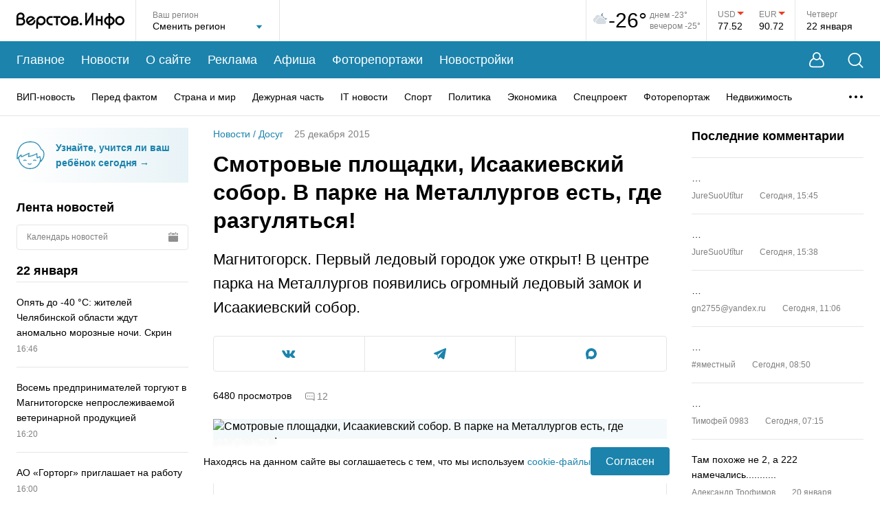

--- FILE ---
content_type: text/html; charset=utf-8
request_url: https://www.verstov.info/news/dosug/53926-smotrovye-ploschadki-isaakievskiy-sobor-v-parke-na-metallurgov-est-gde-razgulyatsya
body_size: 52554
content:
<!DOCTYPE html><html lang="ru"><head><title>Смотровые площадки, Исаакиевский собор. В парке на Металлургов есть, где разгуляться! | Верстов.Инфо</title><meta charSet="utf-8"/><meta name="viewport" content="width=device-width, initial-scale=1, maximum-scale=5"/><meta http-equiv="X-UA-Compatible" content="IE=edge"/><meta name="format-detection" content="telephone=no"/><meta name="description" content="Магнитогорск. Первый ледовый городок уже открыт! В центре парка на Металлургов появились огромный ледовый замок и Исаакиевский собор."/><meta name="keywords" content="ледовый, огромный, появились, замок, Исаакиевский, собор, Металлургов, парка, Первый, городок, открыт, центре, Магнитогорск"/><meta name="application-name" content="Верстов.Инфо"/><meta name="og:type" content="website"/><meta name="og:title" content="Смотровые площадки, Исаакиевский собор. В парке на Металлургов есть, где разгуляться! | Верстов.Инфо"/><meta name="og:description" content="Магнитогорск. Первый ледовый городок уже открыт! В центре парка на Металлургов появились огромный ледовый замок и Исаакиевский собор."/><meta name="og:image" content="https://www.verstov.info/img_share.jpg"/><meta name="og:url" content="https://www.verstov.info/news/dosug/53926-smotrovye-ploschadki-isaakievskiy-sobor-v-parke-na-metallurgov-est-gde-razgulyatsya"/><meta name="og:locale" content="ru"/><meta name="og:site_name" content="Верстов.Инфо"/><meta name="yandex-verification" content="ae8dee591c990213"/><meta name="twitter:card" content="summary_large_image"/><meta name="twitter:site" content="https://twitter.com/verstovinfo"/><meta name="twitter:creator" content="https://twitter.com/verstovinfo"/><meta name="twitter:title" content="Смотровые площадки, Исаакиевский собор. В парке на Металлургов есть, где разгуляться!"/><meta name="twitter:description" content="Магнитогорск. Первый ледовый городок уже открыт! В центре парка на Металлургов появились огромный ледовый замок и Исаакиевский собор."/><meta name="twitter:image" content="https://www.verstov.info/img_share.jpg"/><meta name="twitter:url" content="https://www.verstov.info/news/dosug/53926-smotrovye-ploschadki-isaakievskiy-sobor-v-parke-na-metallurgov-est-gde-razgulyatsya"/><link rel="icon" href="/static/favicon/favicon.svg" sizes="120x120"/><link rel="apple-touch-icon" href="/static/favicon/apple-icon-57x57.png" sizes="57x57"/><link rel="apple-touch-icon" href="/static/favicon/apple-icon-60x60.png" sizes="60x60"/><link rel="apple-touch-icon" href="/static/favicon/apple-icon-72x72.png" sizes="72x72"/><link rel="apple-touch-icon" href="/static/favicon/apple-icon-76x76.png" sizes="76x76"/><link rel="apple-touch-icon" href="/static/favicon/apple-icon-114x114.png" sizes="114x114"/><link rel="apple-touch-icon" href="/static/favicon/apple-icon-120x120.png" sizes="120x120"/><link rel="apple-touch-icon" href="/static/favicon/apple-icon-144x144.png" sizes="144x144"/><link rel="apple-touch-icon" href="/static/favicon/apple-icon-152x152.png" sizes="152x152"/><link rel="apple-touch-icon" href="/static/favicon/apple-icon-180x180.png" sizes="180x180"/><link rel="icon" href="/static/favicon/android-icon-192x192.png" type="image/png" sizes="192x192"/><link rel="icon" href="/static/favicon/favicon-32x32.png" type="image/png" sizes="32x32"/><link rel="icon" href="/static/favicon/favicon-96x96.png" type="image/png" sizes="96x96"/><link rel="icon" href="/static/favicon/favicon-16x16.png" type="image/png" sizes="16x16"/><script>window.yaContextCb=window.yaContextCb||[]</script><script src="https://yandex.ru/ads/system/context.js" async=""></script><meta name="next-head-count" content="39"/><link rel="preload" href="/_next/static/css/012c9f02cd9a93a4.css" as="style"/><link rel="stylesheet" href="/_next/static/css/012c9f02cd9a93a4.css" data-n-g=""/><link rel="preload" href="/_next/static/css/f37ce50fc29109b0.css" as="style"/><link rel="stylesheet" href="/_next/static/css/f37ce50fc29109b0.css" data-n-p=""/><link rel="preload" href="/_next/static/css/e65983c48eb50315.css" as="style"/><link rel="stylesheet" href="/_next/static/css/e65983c48eb50315.css" data-n-p=""/><link rel="preload" href="/_next/static/css/d5ca1956d7b52ec7.css" as="style"/><link rel="stylesheet" href="/_next/static/css/d5ca1956d7b52ec7.css" data-n-p=""/><noscript data-n-css=""></noscript><script defer="" nomodule="" src="/_next/static/chunks/polyfills-c67a75d1b6f99dc8.js"></script><script src="/_next/static/chunks/webpack-9db11b6e61836adf.js" defer=""></script><script src="/_next/static/chunks/framework-0eaad1ef23e5e24c.js" defer=""></script><script src="/_next/static/chunks/main-7b3d510fe2558f8d.js" defer=""></script><script src="/_next/static/chunks/pages/_app-fa4fb8815b54263e.js" defer=""></script><script src="/_next/static/chunks/75fc9c18-2e9ae03a475db518.js" defer=""></script><script src="/_next/static/chunks/958-1ecb747d9238d70a.js" defer=""></script><script src="/_next/static/chunks/85-31d2d57b0e584d55.js" defer=""></script><script src="/_next/static/chunks/358-9ca6bd6e8abbb54e.js" defer=""></script><script src="/_next/static/chunks/698-7b13fc545841f2de.js" defer=""></script><script src="/_next/static/chunks/415-ee6381f1d0abaac5.js" defer=""></script><script src="/_next/static/chunks/195-5f481d07d719d372.js" defer=""></script><script src="/_next/static/chunks/488-05408c8e21b5d8d8.js" defer=""></script><script src="/_next/static/chunks/218-d70046a88c216ae7.js" defer=""></script><script src="/_next/static/chunks/pages/news/%5B%5B...props%5D%5D-bc1607ddcddfb540.js" defer=""></script><script src="/_next/static/uHA8W9_JwF8m_yZ6MbdKa/_buildManifest.js" defer=""></script><script src="/_next/static/uHA8W9_JwF8m_yZ6MbdKa/_ssgManifest.js" defer=""></script></head><body><div id="__next" data-reactroot=""><div class="layout_wrapper__pvKFP"><header class="header_header__8tmFX"><div class="header_headerTop__wrapperMobile__4S1Ml"><div class="header_search__GkHe1 header_search_mobile__C5Pfd"><div class="MaxWidth_wide__QBL5N header_search__inner__AqzqE"><svg width="23" height="23" viewBox="0 0 23 23" fill="none" xmlns="http://www.w3.org/2000/svg"><path d="M17.5487 16.5958L22.2658 21.313C22.6145 21.6617 22.6145 22.2273 22.2658 22.5783C21.9148 22.927 21.3492 22.927 21.0005 22.5783L16.2834 17.8612C14.6187 19.2442 12.4783 20.0755 10.1463 20.0755C7.48883 20.0755 5.08518 18.9995 3.34418 17.2586C1.60334 15.5177 0.527344 13.1141 0.527344 10.4589C0.527344 7.80139 1.60334 5.39772 3.34418 3.65671C5.08503 1.91585 7.48863 0.839844 10.1463 0.839844C12.8015 0.839844 15.205 1.91585 16.946 3.65671C18.6868 5.39757 19.7628 7.8012 19.7628 10.4589C19.7628 12.7909 18.9317 14.9311 17.5487 16.5958ZM15.6809 4.92217C14.2632 3.50679 12.3075 2.62941 10.1463 2.62941C7.9829 2.62941 6.02724 3.50679 4.60939 4.92217C3.19402 6.33984 2.31665 8.29551 2.31665 10.4592C2.31665 12.6203 3.19402 14.576 4.60939 15.9937C6.02705 17.4091 7.9827 18.2865 10.1463 18.2865C12.3075 18.2865 14.2632 17.4091 15.6809 15.9937C17.0962 14.5761 17.9736 12.6204 17.9736 10.4592C17.9736 8.29571 17.0962 6.34004 15.6809 4.92217Z" fill="white"></path></svg><input type="text" placeholder="Введите слово для поиска..." class="header_search__field__4fG6c" value=""/><button type="button" title="Закрыть поиск" class="header_closeBtn__ka_W2"><svg width="15" height="15" viewBox="0 0 15 15" fill="none" xmlns="http://www.w3.org/2000/svg"><path d="M1.06066 1L14 13.9393M13.9393 1L1 13.9393" stroke="white" stroke-width="1.5" stroke-linecap="round"></path></svg></button></div></div><div class="MaxWidth_maxWidth__gBFqa header_headerTop__mobile__rzKAY"><button type="button" title="Поиск" class="header_search__button__d4HAg"><svg width="23" height="23" viewBox="0 0 23 23" fill="none" xmlns="http://www.w3.org/2000/svg"><path d="M17.5487 16.5958L22.2658 21.313C22.6145 21.6617 22.6145 22.2273 22.2658 22.5783C21.9148 22.927 21.3492 22.927 21.0005 22.5783L16.2834 17.8612C14.6187 19.2442 12.4783 20.0755 10.1463 20.0755C7.48883 20.0755 5.08518 18.9995 3.34418 17.2586C1.60334 15.5177 0.527344 13.1141 0.527344 10.4589C0.527344 7.80139 1.60334 5.39772 3.34418 3.65671C5.08503 1.91585 7.48863 0.839844 10.1463 0.839844C12.8015 0.839844 15.205 1.91585 16.946 3.65671C18.6868 5.39757 19.7628 7.8012 19.7628 10.4589C19.7628 12.7909 18.9317 14.9311 17.5487 16.5958ZM15.6809 4.92217C14.2632 3.50679 12.3075 2.62941 10.1463 2.62941C7.9829 2.62941 6.02724 3.50679 4.60939 4.92217C3.19402 6.33984 2.31665 8.29551 2.31665 10.4592C2.31665 12.6203 3.19402 14.576 4.60939 15.9937C6.02705 17.4091 7.9827 18.2865 10.1463 18.2865C12.3075 18.2865 14.2632 17.4091 15.6809 15.9937C17.0962 14.5761 17.9736 12.6204 17.9736 10.4592C17.9736 8.29571 17.0962 6.34004 15.6809 4.92217Z" fill="white"></path></svg></button><div class="header_logo__MaFgV"><a title="На главную страницу" href="/"><svg width="157" height="24" viewBox="0 0 157 24" fill="none" xmlns="http://www.w3.org/2000/svg"><path fill-rule="evenodd" clip-rule="evenodd" d="M70.9343 18.9815C74.7476 18.9815 77.8389 15.9091 77.8389 12.1191C77.8389 8.32909 74.7476 5.25672 70.9343 5.25672C67.121 5.25672 64.0297 8.32909 64.0297 12.1191C64.0297 15.9091 67.121 18.9815 70.9343 18.9815ZM70.9343 7.94187C73.2554 7.94187 75.1371 9.81206 75.1371 12.1191C75.1371 14.4261 73.2554 16.2963 70.9343 16.2963C68.6132 16.2963 66.7315 14.4261 66.7315 12.1191C66.7315 9.81206 68.6132 7.94187 70.9343 7.94187ZM42.3999 12.0829C42.3999 15.809 39.3606 18.8295 35.6118 18.8295C34.0069 18.8295 32.5323 18.2759 31.3701 17.3504L31.3616 23.729C30.1043 23.7296 30.1035 23.7296 30.1029 23.7295C30.1021 23.7293 30.1013 23.729 28.8206 23.729L28.8358 12.4834C28.8278 12.3509 28.8238 12.2174 28.8238 12.0829C28.8238 8.35694 31.8631 5.3364 35.6118 5.3364C39.3609 5.3364 42.3999 8.35694 42.3999 12.0829ZM39.7437 12.0829C39.7437 9.81487 37.8937 7.97624 35.6118 7.97624C33.3299 7.97624 31.48 9.81487 31.48 12.0829C31.48 14.351 33.3299 16.1897 35.6118 16.1897C37.8937 16.1897 39.7437 14.351 39.7437 12.0829ZM64.0297 5.38698H53.6126V7.98626H57.5136V18.8686H60.129V7.98626H64.0297V5.38698ZM102.434 0.401138V13.121L109.477 1.01213C109.757 0.539316 110.328 0.306086 110.873 0.442729C111.418 0.579373 111.8 1.05209 111.808 1.59678V18.8677H109.313V6.2177L102.269 18.3267C101.989 18.8008 101.415 19.0338 100.87 18.8952C100.324 18.7565 99.9424 18.2806 99.939 17.7344L99.9254 0.401138H102.434ZM117.985 18.8053V12.6476H122.808V18.8689H125.363V5.30696H122.808V10.108H117.985V5.30696H115.43V18.8053H117.985ZM26.9274 9.18898L26.8197 9.26196L17.9201 15.3724C17.9201 15.3724 18.0833 15.5102 18.1937 15.5909C21.4178 17.9494 25.4917 15.1053 25.0643 11.4909L27.5294 11.2791C27.7232 13.5048 27.0372 15.8086 25.1871 17.2633C23.197 18.8277 20.802 19.2493 18.3921 18.4611C18.357 18.4496 18.3223 18.4365 18.2883 18.4219C16.7605 17.7661 15.6178 16.7665 14.7697 15.3432C14.7508 15.3115 14.7334 15.2791 14.7175 15.2459L14.502 14.7966C14.4861 14.7634 14.4717 14.7295 14.4588 14.695C13.8044 12.9406 13.8126 11.2161 14.4831 9.46782C14.4963 9.43343 14.511 9.39964 14.5273 9.36657C16.8795 4.57678 23.8621 3.98966 26.7642 8.89644C26.7832 8.92816 26.8005 8.96073 26.8162 8.99403L26.9274 9.18898ZM23.34 8.63695C23.3513 8.6459 23.3689 8.66013 23.3689 8.66013L16.593 13.3122C16.593 13.3122 16.5459 13.1548 16.522 13.0523C15.6823 9.46133 20.0326 6.02174 23.34 8.63695ZM157 12.0488C157 15.7722 153.963 18.7906 150.217 18.7906C146.47 18.7906 143.433 15.7722 143.433 12.0488C143.433 8.32541 146.47 5.30696 150.217 5.30696C153.963 5.30696 157 8.32541 157 12.0488ZM154.346 12.0488C154.346 9.7823 152.497 7.94495 150.217 7.94495C147.936 7.94495 146.088 9.7823 146.088 12.0488C146.088 14.3153 147.936 16.1526 150.217 16.1526C152.497 16.1526 154.346 14.3153 154.346 12.0488ZM136.362 1.02236V5.55212C139.872 6.08537 142.763 8.75023 142.763 12.2548C142.763 15.7592 139.872 18.4241 136.362 18.9574V23.6835H133.807V18.9622C130.282 18.4405 127.373 15.77 127.373 12.2548C127.373 8.73944 130.282 6.06896 133.807 5.54724V1.02236H136.362ZM130.027 12.2548C130.027 10.444 131.528 8.6998 133.807 8.22109V16.2884C131.528 15.8097 130.027 14.0655 130.027 12.2548ZM140.109 12.2548C140.109 10.4526 138.622 8.71636 136.362 8.22797V16.2815C138.622 15.7931 140.109 14.0569 140.109 12.2548ZM10.4937 8.88195C11.3053 7.93464 11.6134 6.80821 11.658 5.83485C11.8226 2.24719 8.82077 0.321395 6.30901 0.2719C4.4149 0.234592 2.81718 0.949723 1.69753 2.07813C0.61411 3.17002 0.0561997 4.56583 0.00412561 6.09273L0 6.09276L0.0907093 16.4031H0.0891507L0.0797091 18.9959L0.464501 18.9973H0.465127H0.467367C2.82675 19.0059 4.90437 19.0134 7.19351 19.001L7.25056 19.0006L7.30737 18.9954C9.79911 18.7647 12.6259 16.7615 12.7049 13.4568C12.7474 11.6769 11.9167 9.96333 10.4937 8.88195ZM3.55496 3.89875C2.97304 4.48525 2.63222 5.25643 2.61004 6.22763V7.77785C4.30981 7.77594 5.60797 7.77785 7.76055 7.77785C8.72972 7.26715 9.01731 6.47293 9.05199 5.71678C9.18578 2.80008 5.33355 2.10626 3.55496 3.89875ZM2.69964 16.4119C4.18064 16.4157 5.60341 16.4165 7.11744 16.4085C8.61511 16.2457 10.0573 15.0508 10.0968 13.3953C10.1339 11.8441 8.93946 10.385 7.10568 10.3245C5.61922 10.3053 4.13259 10.3239 2.6461 10.3255L2.69964 16.4119ZM51.7613 8.063C52.1356 8.07238 52.4065 8.07916 52.4867 8.06324L52.4664 5.39708C52.3905 5.41218 52.1535 5.40802 51.8005 5.4018C51.2081 5.39138 50.2891 5.37522 49.2554 5.43481C49.185 5.44205 49.1184 5.44867 49.0541 5.45503C48.5033 5.50972 48.1509 5.54467 47.5769 5.76694C45.4056 6.60746 44.1462 8.18945 43.6159 9.97709C43.2821 11.1021 43.2469 12.3027 43.4615 13.4395C43.6762 14.5777 44.1414 15.6606 44.8079 16.5483C45.8031 17.8737 47.5124 18.7873 49.2512 18.8661C49.3458 18.8703 52.4022 18.9076 52.4984 18.9069L52.4878 16.2393C52.3801 16.2401 49.3346 16.2025 49.2309 16.19C48.4252 16.0927 47.4548 15.5992 46.9655 14.9477C46.5403 14.3813 46.2425 13.6845 46.1033 12.9478C45.9642 12.2099 45.9842 11.4402 46.1948 10.7303C46.5046 9.68614 47.2508 8.75786 48.5452 8.25678C48.5849 8.24136 49.3349 8.09548 49.3349 8.09548C50.1528 8.02269 51.1124 8.04673 51.7613 8.063ZM95.4272 17.0746C95.4272 18.0654 94.6191 18.8685 93.6223 18.8685C92.6254 18.8685 91.8173 18.0654 91.8173 17.0746C91.8173 16.0839 92.6254 15.2808 93.6223 15.2808C94.6191 15.2808 95.4272 16.0839 95.4272 17.0746ZM79.5382 9.84717L79.5409 9.84714C79.5825 8.63435 80.1274 7.50672 81.0949 6.70198C82.0699 5.89095 83.4006 5.46388 84.9375 5.48887C85.9858 5.50593 87.1208 5.83573 88.0121 6.50335C88.9353 7.1946 89.6285 8.28661 89.5501 9.69825C89.5112 10.3972 89.2718 11.0777 88.8511 11.6403C89.8332 12.416 90.4448 13.5403 90.4075 14.831C90.3691 16.154 89.6501 17.1793 88.77 17.8505C87.9014 18.513 86.8051 18.8956 85.7552 18.9758L85.7083 18.9794L85.6611 18.9796C84.4113 18.9852 83.1337 18.9769 81.8452 18.9684C81.4253 18.9657 80.9827 18.9667 80.5423 18.9678C80.2005 18.9686 79.86 18.9694 79.5324 18.9684L79.5382 9.84717ZM84.8949 8.08136C83.8642 8.06461 83.1785 8.34979 82.7692 8.69031C82.1443 9.2101 82.1467 9.83948 82.1571 10.5585C83.0236 10.5538 83.8311 10.5553 84.6944 10.5568C85.1476 10.5576 85.6161 10.5585 86.1165 10.5585C86.4881 10.3947 86.6729 10.2124 86.7699 10.0764C87.1248 9.57967 86.9072 8.92228 86.4423 8.5742C86.048 8.27896 85.4668 8.09066 84.8949 8.08136ZM82.1822 13.1204L82.2168 16.3779C83.3608 16.3854 84.4838 16.3917 85.5982 16.387C86.1741 16.3347 86.759 16.116 87.1821 15.7935C87.6039 15.4716 87.7894 15.1149 87.7998 14.7565C87.8172 14.158 87.1877 13.1633 85.5891 13.1201C84.7706 13.1113 84.0228 13.1142 83.1971 13.1173C82.8737 13.1185 82.5384 13.1198 82.1822 13.1204Z" fill="black"></path></svg></a></div><div><button type="button" title="Меню" class="header_menu__button__AiSHq"><span></span><span></span><span></span></button></div></div><div class="mobileMenu_wrapper__jS0BU"><div class="MaxWidth_maxWidth__gBFqa"><button type="button" title="Личный кабинет" class="mobileMenu_userButton__XyZdV"><svg width="22" height="23" viewBox="0 0 22 23" fill="none" xmlns="http://www.w3.org/2000/svg"><path fill-rule="evenodd" clip-rule="evenodd" d="M16.0888 8.62146C16.5249 7.80086 16.772 6.86449 16.772 5.8704C16.772 2.62827 14.1438 0 10.9016 0C7.65952 0 5.03125 2.62827 5.03125 5.8704C5.03125 6.86396 5.27808 7.79988 5.71377 8.62017C5.43269 8.7598 5.09786 8.93979 4.73599 9.16213C3.74372 9.77179 2.49403 10.7328 1.61783 12.1024C0.766772 13.4327 0.0230571 15.486 0.00052522 17.3847C-0.0108329 18.3418 0.160495 19.3289 0.664043 20.1686C1.18271 21.0335 2.01295 21.6714 3.16706 21.9604C4.49199 22.2923 6.44673 22.2298 7.96979 22.2559C9.82637 22.2878 11.7245 22.2849 13.5802 22.2559C15.2528 22.2299 17.3042 22.2932 18.6329 21.9604C19.787 21.6714 20.6173 21.0335 21.136 20.1686C21.6395 19.3289 21.8108 18.3418 21.7995 17.3847C21.7769 15.486 21.0332 13.4327 20.1822 12.1024C19.306 10.7328 18.0563 9.77179 17.064 9.16213C16.7033 8.94047 16.3694 8.76091 16.0888 8.62146ZM15.072 5.8704C15.072 8.17364 13.2049 10.0408 10.9016 10.0408C8.5984 10.0408 6.73125 8.17364 6.73125 5.8704C6.73125 3.56715 8.5984 1.7 10.9016 1.7C13.2049 1.7 15.072 3.56715 15.072 5.8704ZM14.9841 10.0888C13.9276 11.1115 12.4881 11.7408 10.9016 11.7408C9.31462 11.7408 7.87469 11.111 6.81811 10.0878C6.80186 10.0952 6.78516 10.1028 6.76801 10.1107C6.49297 10.2377 6.10808 10.4317 5.67828 10.6958C4.808 11.2305 3.80768 12.0195 3.13409 13.0724C2.43535 14.1646 1.81834 15.894 1.8004 17.4061C1.79152 18.1543 1.93002 18.7797 2.20775 19.2428C2.47037 19.6808 2.89287 20.0362 3.60436 20.2144C4.70761 20.4907 6.47501 20.43 8.00072 20.4562C9.82083 20.4875 11.7339 20.4845 13.5522 20.4562C15.2433 20.4298 17.0962 20.4897 18.1956 20.2144C18.9071 20.0362 19.3296 19.6808 19.5922 19.2428C19.87 18.7797 20.0085 18.1543 19.9996 17.4061C19.9817 15.894 19.3646 14.1646 18.6659 13.0724C17.9923 12.0195 16.992 11.2305 16.1217 10.6958C15.6919 10.4317 15.307 10.2377 15.032 10.1107C15.0156 10.1032 14.9997 10.0959 14.9841 10.0888Z" fill="white"></path></svg><span>Личный кабинет</span><div class="mobileMenu_userButton__empty__a197w"></div></button><ul class="mobileMenu_mainMenu__3wju4"><li class="mobileMenu_mainMenu__item__egUuC"><a title="Главное" href="/">Главное</a></li><li class="mobileMenu_mainMenu__item__egUuC"><a title="Новости" href="/news">Новости</a></li><li class="mobileMenu_mainMenu__item__egUuC"><a title="О сайте" href="/about">О сайте</a></li><li class="mobileMenu_mainMenu__item__egUuC"><a title="Реклама" href="/about/commercial">Реклама</a></li><li class="mobileMenu_mainMenu__item__egUuC"><a title="Афиша" href="/afisha">Афиша</a></li><li class="mobileMenu_mainMenu__item__egUuC"><a title="Фоторепортажи" href="/photoreports">Фоторепортажи</a></li><li class="mobileMenu_mainMenu__item__egUuC"><a title="Новостройки" href="/newbuildings">Новостройки</a></li></ul><div class="mobileMenu_categories__wrapper__tp2gB"><p class="mobileMenu_categories__title__rxHkQ">Рубрики</p><ul class="mobileMenu_categories__nSkUt"><li><a title="ВИП-новость" href="/news/vip-news">ВИП-новость</a></li><li><a title="Перед фактом" href="/news/society">Перед фактом</a></li><li><a title="Страна и мир" href="/news/inrussia">Страна и мир</a></li><li><a title="Дежурная часть" href="/news/criminal">Дежурная часть</a></li><li><a title="IT новости" href="/news/it_news">IT новости</a></li><li><a title="Спорт" href="/news/sports">Спорт</a></li><li><a title="Политика" href="/news/policy">Политика</a></li><li><a title="Экономика" href="/news/economy">Экономика</a></li><li><a title="Спецпроект" href="/news/projects">Спецпроект</a></li><li><a title="Фоторепортаж" href="/news/fotoreport">Фоторепортаж</a></li><li><a title="Недвижимость" href="/news/realestate">Недвижимость</a></li><li><a title="Точка зрения" href="/news/tochka-zreniya">Точка зрения</a></li><li><a title="Курьезы" href="/news/lol">Курьезы</a></li><li><a title="Здоровье" href="/news/health">Здоровье</a></li><li><a title="Досуг" href="/news/dosug">Досуг</a></li><li><a title="Слухи" href="/news/hearings">Слухи</a></li><li><a title="Анонсы" href="/news/anons">Анонсы</a></li><li><a title="Персоны" href="/news/persons">Персоны</a></li><li><a title="Новости партнеров" href="/news/company_news">Новости партнеров</a></li><li><a title="Культура" href="/news/culture">Культура</a></li><li><a title="Авто" href="/news/autoversty">Авто</a></li><li><a title="Афиша" href="/news/afisha">Афиша</a></li><li><a title="Скандалы" href="/news/skandal">Скандалы</a></li><li><a title="Авторская колонка" href="/news/authorcolumn">Авторская колонка</a></li><li><a title="Новости Верстов.Инфо" href="/news/aboutsite">Новости Верстов.Инфо</a></li><li><a title="Благотворительность" href="/news/blagotvoritelnost">Благотворительность</a></li><li><a title="Религия" href="/news/religion">Религия</a></li><li><a title="Почта" href="/news/youmail">Почта</a></li><li><a title="Дороги и транспорт" href="/news/transport">Дороги и транспорт</a></li></ul></div><div class="mobileMenu_socnets___t5p7"><p class="mobileMenu_socnets__title__bPF66">Мы в соцсетях</p><div class="mobileMenu_socnets__listWrapper__1WvS_"><ul class="Socials_list__trsrG"><li class="Socials_listItem__nrgQ3"><a title="Вконтакте" target="_blank" href="https://vk.com/verstov_info"><svg width="20" height="11" viewBox="0 0 20 11" fill="none" xmlns="http://www.w3.org/2000/svg"><path fill-rule="evenodd" clip-rule="evenodd" d="M0 0.929122C0 0.846474 0 0.763856 0 0.681208C0.0834175 0.508567 0.2266 0.420031 0.410997 0.395766C0.507709 0.38303 0.605782 0.374942 0.703236 0.374725C1.53268 0.372896 2.36237 0.385478 3.19148 0.368434C3.66437 0.358734 3.95748 0.56881 4.13263 0.992557C4.26048 1.30189 4.39179 1.61076 4.54152 1.90981C4.77663 2.37923 5.00684 2.85346 5.27896 3.30135C5.6019 3.83294 5.9577 4.34547 6.31942 4.85183C6.42992 5.00653 6.59614 5.12918 6.75577 5.23889C7.00466 5.40995 7.23763 5.35296 7.37243 5.0827C7.45607 4.91505 7.51796 4.72725 7.54486 4.542C7.68214 3.5963 7.67416 2.64813 7.53933 1.7028C7.5166 1.54333 7.45736 1.38184 7.38214 1.23864C7.21883 0.927727 6.92659 0.793792 6.60019 0.71511C6.422 0.672159 6.40249 0.60451 6.5147 0.459263C6.74213 0.164959 7.03329 -0.000802796 7.41349 2.92362e-06C8.45417 0.00220316 9.49488 -0.00191841 10.5355 0.00164535C10.8471 0.00269899 11.115 0.187488 11.1872 0.45353C11.23 0.611389 11.2615 0.777647 11.2632 0.940495C11.2713 1.73047 11.2661 2.52054 11.2687 3.31058C11.2699 3.70805 11.2631 4.10639 11.2877 4.50261C11.3023 4.73791 11.3691 4.96975 11.5454 5.15029C11.7309 5.34031 11.9285 5.37363 12.1161 5.19209C12.3778 4.93894 12.6326 4.67302 12.8533 4.38405C13.339 3.74796 13.7412 3.05666 14.0872 2.33523C14.3119 1.86655 14.5133 1.38643 14.7192 0.908855C14.9009 0.487494 15.066 0.370975 15.5191 0.369859C15.9467 0.368837 16.3743 0.369766 16.8019 0.370448C17.4201 0.371409 18.0385 0.365924 18.6565 0.377266C18.942 0.382503 19.2114 0.450369 19.3548 0.743187V1.02209C19.3398 1.06011 19.3266 1.09894 19.3095 1.13601C19.1312 1.523 18.9971 1.93971 18.7642 2.29048C18.2354 3.08727 17.6581 3.8519 17.0998 4.62905C16.8566 4.9677 16.6026 5.29907 16.3699 5.64478C16.1776 5.93026 16.1065 6.24043 16.3082 6.55711C16.3742 6.66061 16.4502 6.76077 16.5366 6.84744C17.1066 7.41916 17.694 7.97403 18.2492 8.55966C18.7116 9.04743 19.1602 9.55485 19.3548 10.2259V10.3189C19.3482 10.3326 19.3381 10.3458 19.3354 10.3603C19.25 10.8164 19.0752 10.9617 18.6117 10.962C17.7049 10.9626 16.798 10.9546 15.8914 10.9669C15.2567 10.9756 14.7212 10.7535 14.2812 10.3099C13.915 9.9407 13.5799 9.54062 13.2148 9.17037C12.9743 8.92645 12.7179 8.6936 12.444 8.48901C12.2541 8.34714 12.0285 8.35591 11.8272 8.51457C11.6159 8.68108 11.5156 8.92034 11.4628 9.16318C11.38 9.54425 11.3441 9.93558 11.2883 10.3225C11.2296 10.7297 11.0344 10.9107 10.6276 10.9407C9.90544 10.9941 9.18743 10.972 8.47328 10.8419C7.46961 10.659 6.55959 10.2639 5.73345 9.66393C4.94986 9.09491 4.29523 8.39802 3.73688 7.61483C3.24407 6.92358 2.76014 6.2219 2.33093 5.49024C1.79462 4.57597 1.30633 3.63256 0.820602 2.68965C0.524374 2.11455 0.27205 1.51674 0 0.929122Z" fill="white"></path></svg></a></li><li class="Socials_listItem__nrgQ3"><a title="Telegram" target="_blank" href="https://t.me/verstovinfo"><svg width="18" height="16" viewBox="0 0 18 16" fill="none" xmlns="http://www.w3.org/2000/svg"><path d="M17.6601 0.219953C17.3531 -0.0344475 16.8708 -0.0708476 16.3722 0.124753H16.3713C15.8469 0.330354 1.52653 6.33197 0.943561 6.57717C0.837529 6.61317 -0.088506 6.95077 0.00688135 7.70278C0.092034 8.38078 0.836301 8.66158 0.927185 8.69398L4.56787 9.91198C4.80941 10.6976 5.69983 13.596 5.89674 14.2152C6.01956 14.6012 6.21975 15.1084 6.5706 15.2128C6.87846 15.3288 7.18468 15.2228 7.38282 15.0708L9.60866 13.0536L13.2019 15.7916L13.2874 15.8416C13.5314 15.9472 13.7652 16 13.9883 16C14.1606 16 14.326 15.9684 14.4841 15.9052C15.0224 15.6892 15.2377 15.188 15.2603 15.1312L17.9442 1.50036C18.108 0.772355 17.8803 0.401954 17.6601 0.219953ZM7.7787 10.3992L6.55054 13.5992L5.32237 9.59918L14.7383 2.79916L7.7787 10.3992Z" fill="white"></path></svg></a></li><li class="Socials_listItem__nrgQ3"><a title="Max" target="_blank" href="https://max.ru/verstov_info"><svg xmlns="http://www.w3.org/2000/svg" width="16" height="16" viewBox="0 0 16 16" fill="none"><path fill-rule="evenodd" clip-rule="evenodd" d="M8.1719 15.9543C6.6017 15.9543 5.872 15.7241 4.60361 14.8032C3.80132 15.8392 1.26074 16.6488 1.14995 15.2637C1.14995 14.2238 0.920723 13.3452 0.660933 12.3859C0.351479 11.2041 0 9.88801 0 7.98101C0 3.42646 3.7211 0 8.12987 0C12.5425 0 16 3.59529 16 8.02321C16.0148 12.3827 12.5125 15.9311 8.1719 15.9543ZM8.23684 3.93679C6.08976 3.82551 4.41641 5.31811 4.04583 7.6587C3.7402 9.59639 4.2827 11.9562 4.74497 12.0789C4.96656 12.1327 5.52434 11.6799 5.872 11.3307C6.44687 11.7296 7.1163 11.9691 7.81277 12.0252C10.0375 12.1327 11.9384 10.4317 12.0878 8.19972C12.1748 5.96306 10.4619 4.06862 8.23684 3.94062L8.23684 3.93679Z" fill="white"></path></svg></a></li></ul></div></div></div></div></div><div class="MaxWidth_wide__QBL5N header_headerTop__wrapper__tX5fH"><div class="header_headerTop___1MO6"><div class="header_logo__MaFgV"><a title="На главную страницу" href="/"><svg width="157" height="24" viewBox="0 0 157 24" fill="none" xmlns="http://www.w3.org/2000/svg"><path fill-rule="evenodd" clip-rule="evenodd" d="M70.9343 18.9815C74.7476 18.9815 77.8389 15.9091 77.8389 12.1191C77.8389 8.32909 74.7476 5.25672 70.9343 5.25672C67.121 5.25672 64.0297 8.32909 64.0297 12.1191C64.0297 15.9091 67.121 18.9815 70.9343 18.9815ZM70.9343 7.94187C73.2554 7.94187 75.1371 9.81206 75.1371 12.1191C75.1371 14.4261 73.2554 16.2963 70.9343 16.2963C68.6132 16.2963 66.7315 14.4261 66.7315 12.1191C66.7315 9.81206 68.6132 7.94187 70.9343 7.94187ZM42.3999 12.0829C42.3999 15.809 39.3606 18.8295 35.6118 18.8295C34.0069 18.8295 32.5323 18.2759 31.3701 17.3504L31.3616 23.729C30.1043 23.7296 30.1035 23.7296 30.1029 23.7295C30.1021 23.7293 30.1013 23.729 28.8206 23.729L28.8358 12.4834C28.8278 12.3509 28.8238 12.2174 28.8238 12.0829C28.8238 8.35694 31.8631 5.3364 35.6118 5.3364C39.3609 5.3364 42.3999 8.35694 42.3999 12.0829ZM39.7437 12.0829C39.7437 9.81487 37.8937 7.97624 35.6118 7.97624C33.3299 7.97624 31.48 9.81487 31.48 12.0829C31.48 14.351 33.3299 16.1897 35.6118 16.1897C37.8937 16.1897 39.7437 14.351 39.7437 12.0829ZM64.0297 5.38698H53.6126V7.98626H57.5136V18.8686H60.129V7.98626H64.0297V5.38698ZM102.434 0.401138V13.121L109.477 1.01213C109.757 0.539316 110.328 0.306086 110.873 0.442729C111.418 0.579373 111.8 1.05209 111.808 1.59678V18.8677H109.313V6.2177L102.269 18.3267C101.989 18.8008 101.415 19.0338 100.87 18.8952C100.324 18.7565 99.9424 18.2806 99.939 17.7344L99.9254 0.401138H102.434ZM117.985 18.8053V12.6476H122.808V18.8689H125.363V5.30696H122.808V10.108H117.985V5.30696H115.43V18.8053H117.985ZM26.9274 9.18898L26.8197 9.26196L17.9201 15.3724C17.9201 15.3724 18.0833 15.5102 18.1937 15.5909C21.4178 17.9494 25.4917 15.1053 25.0643 11.4909L27.5294 11.2791C27.7232 13.5048 27.0372 15.8086 25.1871 17.2633C23.197 18.8277 20.802 19.2493 18.3921 18.4611C18.357 18.4496 18.3223 18.4365 18.2883 18.4219C16.7605 17.7661 15.6178 16.7665 14.7697 15.3432C14.7508 15.3115 14.7334 15.2791 14.7175 15.2459L14.502 14.7966C14.4861 14.7634 14.4717 14.7295 14.4588 14.695C13.8044 12.9406 13.8126 11.2161 14.4831 9.46782C14.4963 9.43343 14.511 9.39964 14.5273 9.36657C16.8795 4.57678 23.8621 3.98966 26.7642 8.89644C26.7832 8.92816 26.8005 8.96073 26.8162 8.99403L26.9274 9.18898ZM23.34 8.63695C23.3513 8.6459 23.3689 8.66013 23.3689 8.66013L16.593 13.3122C16.593 13.3122 16.5459 13.1548 16.522 13.0523C15.6823 9.46133 20.0326 6.02174 23.34 8.63695ZM157 12.0488C157 15.7722 153.963 18.7906 150.217 18.7906C146.47 18.7906 143.433 15.7722 143.433 12.0488C143.433 8.32541 146.47 5.30696 150.217 5.30696C153.963 5.30696 157 8.32541 157 12.0488ZM154.346 12.0488C154.346 9.7823 152.497 7.94495 150.217 7.94495C147.936 7.94495 146.088 9.7823 146.088 12.0488C146.088 14.3153 147.936 16.1526 150.217 16.1526C152.497 16.1526 154.346 14.3153 154.346 12.0488ZM136.362 1.02236V5.55212C139.872 6.08537 142.763 8.75023 142.763 12.2548C142.763 15.7592 139.872 18.4241 136.362 18.9574V23.6835H133.807V18.9622C130.282 18.4405 127.373 15.77 127.373 12.2548C127.373 8.73944 130.282 6.06896 133.807 5.54724V1.02236H136.362ZM130.027 12.2548C130.027 10.444 131.528 8.6998 133.807 8.22109V16.2884C131.528 15.8097 130.027 14.0655 130.027 12.2548ZM140.109 12.2548C140.109 10.4526 138.622 8.71636 136.362 8.22797V16.2815C138.622 15.7931 140.109 14.0569 140.109 12.2548ZM10.4937 8.88195C11.3053 7.93464 11.6134 6.80821 11.658 5.83485C11.8226 2.24719 8.82077 0.321395 6.30901 0.2719C4.4149 0.234592 2.81718 0.949723 1.69753 2.07813C0.61411 3.17002 0.0561997 4.56583 0.00412561 6.09273L0 6.09276L0.0907093 16.4031H0.0891507L0.0797091 18.9959L0.464501 18.9973H0.465127H0.467367C2.82675 19.0059 4.90437 19.0134 7.19351 19.001L7.25056 19.0006L7.30737 18.9954C9.79911 18.7647 12.6259 16.7615 12.7049 13.4568C12.7474 11.6769 11.9167 9.96333 10.4937 8.88195ZM3.55496 3.89875C2.97304 4.48525 2.63222 5.25643 2.61004 6.22763V7.77785C4.30981 7.77594 5.60797 7.77785 7.76055 7.77785C8.72972 7.26715 9.01731 6.47293 9.05199 5.71678C9.18578 2.80008 5.33355 2.10626 3.55496 3.89875ZM2.69964 16.4119C4.18064 16.4157 5.60341 16.4165 7.11744 16.4085C8.61511 16.2457 10.0573 15.0508 10.0968 13.3953C10.1339 11.8441 8.93946 10.385 7.10568 10.3245C5.61922 10.3053 4.13259 10.3239 2.6461 10.3255L2.69964 16.4119ZM51.7613 8.063C52.1356 8.07238 52.4065 8.07916 52.4867 8.06324L52.4664 5.39708C52.3905 5.41218 52.1535 5.40802 51.8005 5.4018C51.2081 5.39138 50.2891 5.37522 49.2554 5.43481C49.185 5.44205 49.1184 5.44867 49.0541 5.45503C48.5033 5.50972 48.1509 5.54467 47.5769 5.76694C45.4056 6.60746 44.1462 8.18945 43.6159 9.97709C43.2821 11.1021 43.2469 12.3027 43.4615 13.4395C43.6762 14.5777 44.1414 15.6606 44.8079 16.5483C45.8031 17.8737 47.5124 18.7873 49.2512 18.8661C49.3458 18.8703 52.4022 18.9076 52.4984 18.9069L52.4878 16.2393C52.3801 16.2401 49.3346 16.2025 49.2309 16.19C48.4252 16.0927 47.4548 15.5992 46.9655 14.9477C46.5403 14.3813 46.2425 13.6845 46.1033 12.9478C45.9642 12.2099 45.9842 11.4402 46.1948 10.7303C46.5046 9.68614 47.2508 8.75786 48.5452 8.25678C48.5849 8.24136 49.3349 8.09548 49.3349 8.09548C50.1528 8.02269 51.1124 8.04673 51.7613 8.063ZM95.4272 17.0746C95.4272 18.0654 94.6191 18.8685 93.6223 18.8685C92.6254 18.8685 91.8173 18.0654 91.8173 17.0746C91.8173 16.0839 92.6254 15.2808 93.6223 15.2808C94.6191 15.2808 95.4272 16.0839 95.4272 17.0746ZM79.5382 9.84717L79.5409 9.84714C79.5825 8.63435 80.1274 7.50672 81.0949 6.70198C82.0699 5.89095 83.4006 5.46388 84.9375 5.48887C85.9858 5.50593 87.1208 5.83573 88.0121 6.50335C88.9353 7.1946 89.6285 8.28661 89.5501 9.69825C89.5112 10.3972 89.2718 11.0777 88.8511 11.6403C89.8332 12.416 90.4448 13.5403 90.4075 14.831C90.3691 16.154 89.6501 17.1793 88.77 17.8505C87.9014 18.513 86.8051 18.8956 85.7552 18.9758L85.7083 18.9794L85.6611 18.9796C84.4113 18.9852 83.1337 18.9769 81.8452 18.9684C81.4253 18.9657 80.9827 18.9667 80.5423 18.9678C80.2005 18.9686 79.86 18.9694 79.5324 18.9684L79.5382 9.84717ZM84.8949 8.08136C83.8642 8.06461 83.1785 8.34979 82.7692 8.69031C82.1443 9.2101 82.1467 9.83948 82.1571 10.5585C83.0236 10.5538 83.8311 10.5553 84.6944 10.5568C85.1476 10.5576 85.6161 10.5585 86.1165 10.5585C86.4881 10.3947 86.6729 10.2124 86.7699 10.0764C87.1248 9.57967 86.9072 8.92228 86.4423 8.5742C86.048 8.27896 85.4668 8.09066 84.8949 8.08136ZM82.1822 13.1204L82.2168 16.3779C83.3608 16.3854 84.4838 16.3917 85.5982 16.387C86.1741 16.3347 86.759 16.116 87.1821 15.7935C87.6039 15.4716 87.7894 15.1149 87.7998 14.7565C87.8172 14.158 87.1877 13.1633 85.5891 13.1201C84.7706 13.1113 84.0228 13.1142 83.1971 13.1173C82.8737 13.1185 82.5384 13.1198 82.1822 13.1204Z" fill="black"></path></svg></a></div><div class="header_region__KAJJK"><p class="header_region__name__r9K52">Ваш регион</p><a class="header_hiddenLink__1tvcF" href="#"></a><select class="header_region__select__RzQyd"><option value="/">Сменить регион</option><option value="http://verstov74.info">Челябинск</option><option value="http://1kizil.ru">Кизильский район</option><option value="http://1verhneuralsk.ru">Верхнеуральский район</option><option value="http://1agapovka.ru">Агаповский район</option><option value="http://1bredy.ru">Брединский район</option><option value="http://1nagaybak.ru">Нагайбакский район</option><option value="http://1kartaly.ru">Карталинский район</option><option value="http://1troick.ru">Троицкий район</option><option value="http://1oktyabrsk.ru">Октябрьский район</option><option value="http://1-plast.ru">Пластовский район</option><option value="http://1uysk.ru">Уйский район</option><option value="http://1-chesma.ru">Чесменский район</option><option value="http://1chebarkul.ru/">Чебаркульский район</option><option value="http://1-varna.ru">Варненский район</option><option value="http://1kunashak.ru">Кунашакский район</option><option value="http://1krasnoarmeysky.ru">Красноармейский район</option><option value="http://1-zlatoust.ru">Златоуст</option><option value="http://1argayash.ru">Аргаяшский район</option><option value="http://1sosnovsky.ru">Сосновский район</option><option value="http://1miass.ru">Миасс</option><option value="http://1etkul.ru">Еткульский район</option><option value="http://1uvelskiy.ru">Увельский район</option></select></div><div class="header_logos__NZ3Ti"><div class="header_logos__logo__ebp_G"></div><div class="header_logos__logo__ebp_G"></div><div class="header_logos__logo__ebp_G"></div><div class="header_logos__logo__ebp_G"></div></div><div class="header_weather__C3qTC"><div><svg xmlns="http://www.w3.org/2000/svg" width="55" height="38" viewBox="0 0 55 38"><g fill="none" fill-rule="evenodd"><rect width="55" height="55"></rect><path fill="#D5DCE2" d="M43.598,24.764 C45.915,25.84 47.406,28.18 47.4,30.728 C47.39,34.343 44.445,37.274 40.836,37.263 L20.808,37.204 C16.631,37.192 13.242,33.782 13.254,29.606 C13.263,26.53 15.196,23.707 18.065,22.58 L18.916,22.245 L19.097,21.351 C19.873,17.534 23.261,14.773 27.149,14.785 C29.419,14.792 31.605,15.752 33.145,17.418 L33.839,18.17 L34.827,17.897 C35.39,17.742 35.962,17.662 36.526,17.664 C39.723,17.673 42.404,20.175 42.63,23.36 L42.7,24.348 L43.598,24.764 Z M11.681,29.601 C11.678,30.577 11.833,31.518 12.116,32.403 C10.906,32.183 9.931,31.912 9.931,31.912 C6.379,30.659 3.896,27.131 4.258,23.086 C4.552,19.799 6.846,17.026 9.918,15.817 L10.601,15.548 L10.807,14.54 C11.855,9.379 17.144,5.93 22.56,7.541 C24.185,8.024 25.619,9.009 26.77,10.254 L27.419,10.957 C27.419,10.957 27.464,10.984 27.533,11.027 C29.108,10.279 30.968,10.248 32.628,11.16 C34.176,12.012 35.158,13.25 35.665,14.608 C35.72,14.755 35.953,15.603 35.911,16.136 C35.408,16.175 34.904,16.247 34.407,16.384 L34.343,16.402 L34.297,16.352 C32.461,14.366 29.857,13.223 27.152,13.215 C22.515,13.201 18.48,16.49 17.555,21.038 L17.544,21.096 L17.488,21.118 C14.025,22.478 11.692,25.887 11.681,29.601 Z"></path><path fill="#7694B4" d="M38.376,13.32 C35.699,9.922 34.035,4.029 37.831,0.044 C36.374,0.457 34.966,1.149 33.698,2.141 C31.535,3.833 30.272,6.158 29.788,8.621 C29.775,8.72 29.769,8.817 29.76,8.914 C29.836,8.912 29.913,8.897 29.989,8.898 C31.181,8.902 32.323,9.2 33.383,9.783 C35.16,10.76 36.458,12.238 37.137,14.059 C37.219,14.279 37.526,15.326 37.478,16.187 C37.922,16.245 38.35,16.339 38.767,16.47 C38.776,16.473 38.787,16.475 38.797,16.478 C39.188,16.602 39.562,16.755 39.924,16.938 C39.974,16.963 40.023,16.988 40.074,17.014 C40.388,17.181 40.688,17.365 40.975,17.573 C41.077,17.645 41.172,17.722 41.27,17.798 C41.496,17.978 41.713,18.163 41.918,18.368 C42.067,18.514 42.201,18.671 42.338,18.829 C42.475,18.99 42.613,19.148 42.736,19.32 C42.913,19.563 43.067,19.82 43.216,20.084 C43.28,20.199 43.352,20.31 43.409,20.428 C43.583,20.778 43.724,21.144 43.843,21.521 C43.86,21.576 43.883,21.627 43.899,21.682 C44.029,22.129 44.122,22.591 44.166,23.068 C45.692,22.779 47.181,22.166 48.53,21.11 C49.801,20.119 50.809,18.922 51.56,17.604 C46.777,20.327 41.374,17.125 38.376,13.32"></path></g></svg></div><p class="header_weather__current__LUzxN">-26°</p><div><p class="header_weather__morning__xuCcy">днем -23°</p><p class="header_weather__evening__zjksA">вечером -25°</p></div></div><div class="header_currencies__FiVfH"><div class="header_currency__rATR9"><p class="header_currencies__title__0yNY_ header_currencies__title_falling__Ws8y2">USD</p><p class="header_currencies__value__Xdujw">77.52</p></div><div class="header_currency__rATR9"><p class="header_currencies__title__0yNY_ header_currencies__title_falling__Ws8y2">EUR</p><p class="header_currencies__value__Xdujw">90.72</p></div></div><div class="header_today__wDsGW"><p class="header_today__day__c9_sH">Четверг</p><p class="header_today__date__0eW_S">22 января</p></div></div></div><div class="header_headerMiddle__wrapper__H3Pbo"><div class="header_search__GkHe1"><div class="MaxWidth_wide__QBL5N header_search__inner__AqzqE"><svg width="23" height="23" viewBox="0 0 23 23" fill="none" xmlns="http://www.w3.org/2000/svg"><path d="M17.5487 16.5958L22.2658 21.313C22.6145 21.6617 22.6145 22.2273 22.2658 22.5783C21.9148 22.927 21.3492 22.927 21.0005 22.5783L16.2834 17.8612C14.6187 19.2442 12.4783 20.0755 10.1463 20.0755C7.48883 20.0755 5.08518 18.9995 3.34418 17.2586C1.60334 15.5177 0.527344 13.1141 0.527344 10.4589C0.527344 7.80139 1.60334 5.39772 3.34418 3.65671C5.08503 1.91585 7.48863 0.839844 10.1463 0.839844C12.8015 0.839844 15.205 1.91585 16.946 3.65671C18.6868 5.39757 19.7628 7.8012 19.7628 10.4589C19.7628 12.7909 18.9317 14.9311 17.5487 16.5958ZM15.6809 4.92217C14.2632 3.50679 12.3075 2.62941 10.1463 2.62941C7.9829 2.62941 6.02724 3.50679 4.60939 4.92217C3.19402 6.33984 2.31665 8.29551 2.31665 10.4592C2.31665 12.6203 3.19402 14.576 4.60939 15.9937C6.02705 17.4091 7.9827 18.2865 10.1463 18.2865C12.3075 18.2865 14.2632 17.4091 15.6809 15.9937C17.0962 14.5761 17.9736 12.6204 17.9736 10.4592C17.9736 8.29571 17.0962 6.34004 15.6809 4.92217Z" fill="white"></path></svg><input type="text" placeholder="Введите слово для поиска..." class="header_search__field__4fG6c" value=""/><button type="button" title="Найти" class="header_findBtn__zJvgD">Найти</button><button type="button" title="Закрыть поиск" class="header_closeBtn__ka_W2"><svg width="15" height="15" viewBox="0 0 15 15" fill="none" xmlns="http://www.w3.org/2000/svg"><path d="M1.06066 1L14 13.9393M13.9393 1L1 13.9393" stroke="white" stroke-width="1.5" stroke-linecap="round"></path></svg></button></div></div><div class="MaxWidth_wide__QBL5N header_headerMiddle__v5iP_"><div class="header_floatingLogo__wrapper__R_lrb"><a class="header_floatingLogo__tV9xC" title="На главную страницу" href="/"><svg width="157" height="24" viewBox="0 0 157 24" fill="none" xmlns="http://www.w3.org/2000/svg"><path fill-rule="evenodd" clip-rule="evenodd" d="M70.9343 18.9815C74.7476 18.9815 77.8389 15.9091 77.8389 12.1191C77.8389 8.32909 74.7476 5.25672 70.9343 5.25672C67.121 5.25672 64.0297 8.32909 64.0297 12.1191C64.0297 15.9091 67.121 18.9815 70.9343 18.9815ZM70.9343 7.94187C73.2554 7.94187 75.1371 9.81206 75.1371 12.1191C75.1371 14.4261 73.2554 16.2963 70.9343 16.2963C68.6132 16.2963 66.7315 14.4261 66.7315 12.1191C66.7315 9.81206 68.6132 7.94187 70.9343 7.94187ZM42.3999 12.0829C42.3999 15.809 39.3606 18.8295 35.6118 18.8295C34.0069 18.8295 32.5323 18.2759 31.3701 17.3504L31.3616 23.729C30.1043 23.7296 30.1035 23.7296 30.1029 23.7295C30.1021 23.7293 30.1013 23.729 28.8206 23.729L28.8358 12.4834C28.8278 12.3509 28.8238 12.2174 28.8238 12.0829C28.8238 8.35694 31.8631 5.3364 35.6118 5.3364C39.3609 5.3364 42.3999 8.35694 42.3999 12.0829ZM39.7437 12.0829C39.7437 9.81487 37.8937 7.97624 35.6118 7.97624C33.3299 7.97624 31.48 9.81487 31.48 12.0829C31.48 14.351 33.3299 16.1897 35.6118 16.1897C37.8937 16.1897 39.7437 14.351 39.7437 12.0829ZM64.0297 5.38698H53.6126V7.98626H57.5136V18.8686H60.129V7.98626H64.0297V5.38698ZM102.434 0.401138V13.121L109.477 1.01213C109.757 0.539316 110.328 0.306086 110.873 0.442729C111.418 0.579373 111.8 1.05209 111.808 1.59678V18.8677H109.313V6.2177L102.269 18.3267C101.989 18.8008 101.415 19.0338 100.87 18.8952C100.324 18.7565 99.9424 18.2806 99.939 17.7344L99.9254 0.401138H102.434ZM117.985 18.8053V12.6476H122.808V18.8689H125.363V5.30696H122.808V10.108H117.985V5.30696H115.43V18.8053H117.985ZM26.9274 9.18898L26.8197 9.26196L17.9201 15.3724C17.9201 15.3724 18.0833 15.5102 18.1937 15.5909C21.4178 17.9494 25.4917 15.1053 25.0643 11.4909L27.5294 11.2791C27.7232 13.5048 27.0372 15.8086 25.1871 17.2633C23.197 18.8277 20.802 19.2493 18.3921 18.4611C18.357 18.4496 18.3223 18.4365 18.2883 18.4219C16.7605 17.7661 15.6178 16.7665 14.7697 15.3432C14.7508 15.3115 14.7334 15.2791 14.7175 15.2459L14.502 14.7966C14.4861 14.7634 14.4717 14.7295 14.4588 14.695C13.8044 12.9406 13.8126 11.2161 14.4831 9.46782C14.4963 9.43343 14.511 9.39964 14.5273 9.36657C16.8795 4.57678 23.8621 3.98966 26.7642 8.89644C26.7832 8.92816 26.8005 8.96073 26.8162 8.99403L26.9274 9.18898ZM23.34 8.63695C23.3513 8.6459 23.3689 8.66013 23.3689 8.66013L16.593 13.3122C16.593 13.3122 16.5459 13.1548 16.522 13.0523C15.6823 9.46133 20.0326 6.02174 23.34 8.63695ZM157 12.0488C157 15.7722 153.963 18.7906 150.217 18.7906C146.47 18.7906 143.433 15.7722 143.433 12.0488C143.433 8.32541 146.47 5.30696 150.217 5.30696C153.963 5.30696 157 8.32541 157 12.0488ZM154.346 12.0488C154.346 9.7823 152.497 7.94495 150.217 7.94495C147.936 7.94495 146.088 9.7823 146.088 12.0488C146.088 14.3153 147.936 16.1526 150.217 16.1526C152.497 16.1526 154.346 14.3153 154.346 12.0488ZM136.362 1.02236V5.55212C139.872 6.08537 142.763 8.75023 142.763 12.2548C142.763 15.7592 139.872 18.4241 136.362 18.9574V23.6835H133.807V18.9622C130.282 18.4405 127.373 15.77 127.373 12.2548C127.373 8.73944 130.282 6.06896 133.807 5.54724V1.02236H136.362ZM130.027 12.2548C130.027 10.444 131.528 8.6998 133.807 8.22109V16.2884C131.528 15.8097 130.027 14.0655 130.027 12.2548ZM140.109 12.2548C140.109 10.4526 138.622 8.71636 136.362 8.22797V16.2815C138.622 15.7931 140.109 14.0569 140.109 12.2548ZM10.4937 8.88195C11.3053 7.93464 11.6134 6.80821 11.658 5.83485C11.8226 2.24719 8.82077 0.321395 6.30901 0.2719C4.4149 0.234592 2.81718 0.949723 1.69753 2.07813C0.61411 3.17002 0.0561997 4.56583 0.00412561 6.09273L0 6.09276L0.0907093 16.4031H0.0891507L0.0797091 18.9959L0.464501 18.9973H0.465127H0.467367C2.82675 19.0059 4.90437 19.0134 7.19351 19.001L7.25056 19.0006L7.30737 18.9954C9.79911 18.7647 12.6259 16.7615 12.7049 13.4568C12.7474 11.6769 11.9167 9.96333 10.4937 8.88195ZM3.55496 3.89875C2.97304 4.48525 2.63222 5.25643 2.61004 6.22763V7.77785C4.30981 7.77594 5.60797 7.77785 7.76055 7.77785C8.72972 7.26715 9.01731 6.47293 9.05199 5.71678C9.18578 2.80008 5.33355 2.10626 3.55496 3.89875ZM2.69964 16.4119C4.18064 16.4157 5.60341 16.4165 7.11744 16.4085C8.61511 16.2457 10.0573 15.0508 10.0968 13.3953C10.1339 11.8441 8.93946 10.385 7.10568 10.3245C5.61922 10.3053 4.13259 10.3239 2.6461 10.3255L2.69964 16.4119ZM51.7613 8.063C52.1356 8.07238 52.4065 8.07916 52.4867 8.06324L52.4664 5.39708C52.3905 5.41218 52.1535 5.40802 51.8005 5.4018C51.2081 5.39138 50.2891 5.37522 49.2554 5.43481C49.185 5.44205 49.1184 5.44867 49.0541 5.45503C48.5033 5.50972 48.1509 5.54467 47.5769 5.76694C45.4056 6.60746 44.1462 8.18945 43.6159 9.97709C43.2821 11.1021 43.2469 12.3027 43.4615 13.4395C43.6762 14.5777 44.1414 15.6606 44.8079 16.5483C45.8031 17.8737 47.5124 18.7873 49.2512 18.8661C49.3458 18.8703 52.4022 18.9076 52.4984 18.9069L52.4878 16.2393C52.3801 16.2401 49.3346 16.2025 49.2309 16.19C48.4252 16.0927 47.4548 15.5992 46.9655 14.9477C46.5403 14.3813 46.2425 13.6845 46.1033 12.9478C45.9642 12.2099 45.9842 11.4402 46.1948 10.7303C46.5046 9.68614 47.2508 8.75786 48.5452 8.25678C48.5849 8.24136 49.3349 8.09548 49.3349 8.09548C50.1528 8.02269 51.1124 8.04673 51.7613 8.063ZM95.4272 17.0746C95.4272 18.0654 94.6191 18.8685 93.6223 18.8685C92.6254 18.8685 91.8173 18.0654 91.8173 17.0746C91.8173 16.0839 92.6254 15.2808 93.6223 15.2808C94.6191 15.2808 95.4272 16.0839 95.4272 17.0746ZM79.5382 9.84717L79.5409 9.84714C79.5825 8.63435 80.1274 7.50672 81.0949 6.70198C82.0699 5.89095 83.4006 5.46388 84.9375 5.48887C85.9858 5.50593 87.1208 5.83573 88.0121 6.50335C88.9353 7.1946 89.6285 8.28661 89.5501 9.69825C89.5112 10.3972 89.2718 11.0777 88.8511 11.6403C89.8332 12.416 90.4448 13.5403 90.4075 14.831C90.3691 16.154 89.6501 17.1793 88.77 17.8505C87.9014 18.513 86.8051 18.8956 85.7552 18.9758L85.7083 18.9794L85.6611 18.9796C84.4113 18.9852 83.1337 18.9769 81.8452 18.9684C81.4253 18.9657 80.9827 18.9667 80.5423 18.9678C80.2005 18.9686 79.86 18.9694 79.5324 18.9684L79.5382 9.84717ZM84.8949 8.08136C83.8642 8.06461 83.1785 8.34979 82.7692 8.69031C82.1443 9.2101 82.1467 9.83948 82.1571 10.5585C83.0236 10.5538 83.8311 10.5553 84.6944 10.5568C85.1476 10.5576 85.6161 10.5585 86.1165 10.5585C86.4881 10.3947 86.6729 10.2124 86.7699 10.0764C87.1248 9.57967 86.9072 8.92228 86.4423 8.5742C86.048 8.27896 85.4668 8.09066 84.8949 8.08136ZM82.1822 13.1204L82.2168 16.3779C83.3608 16.3854 84.4838 16.3917 85.5982 16.387C86.1741 16.3347 86.759 16.116 87.1821 15.7935C87.6039 15.4716 87.7894 15.1149 87.7998 14.7565C87.8172 14.158 87.1877 13.1633 85.5891 13.1201C84.7706 13.1113 84.0228 13.1142 83.1971 13.1173C82.8737 13.1185 82.5384 13.1198 82.1822 13.1204Z" fill="black"></path></svg></a></div><ul class="header_list__MGdjG"><li class="header_list__item__zEBMQ"><a title="Главное" class="" href="/">Главное</a></li><li class="header_list__item__zEBMQ"><a title="Новости" class="" href="/news">Новости</a></li><li class="header_list__item__zEBMQ"><a title="О сайте" class="" href="/about">О сайте</a></li><li class="header_list__item__zEBMQ"><a title="Реклама" class="" href="/about/commercial">Реклама</a></li><li class="header_list__item__zEBMQ"><a title="Афиша" class="" href="/afisha">Афиша</a></li><li class="header_list__item__zEBMQ"><a title="Фоторепортажи" class="" href="/photoreports">Фоторепортажи</a></li><li class="header_list__item__zEBMQ"><a title="Новостройки" class="" href="/newbuildings">Новостройки</a></li></ul><div class="header_controls__8FKTp"><div><button type="button" class="header_user__link__u1ztq" title="Открыть меню пользователя"><svg width="22" height="23" viewBox="0 0 22 23" fill="none" xmlns="http://www.w3.org/2000/svg"><path fill-rule="evenodd" clip-rule="evenodd" d="M16.0888 8.62146C16.5249 7.80086 16.772 6.86449 16.772 5.8704C16.772 2.62827 14.1438 0 10.9016 0C7.65952 0 5.03125 2.62827 5.03125 5.8704C5.03125 6.86396 5.27808 7.79988 5.71377 8.62017C5.43269 8.7598 5.09786 8.93979 4.73599 9.16213C3.74372 9.77179 2.49403 10.7328 1.61783 12.1024C0.766772 13.4327 0.0230571 15.486 0.00052522 17.3847C-0.0108329 18.3418 0.160495 19.3289 0.664043 20.1686C1.18271 21.0335 2.01295 21.6714 3.16706 21.9604C4.49199 22.2923 6.44673 22.2298 7.96979 22.2559C9.82637 22.2878 11.7245 22.2849 13.5802 22.2559C15.2528 22.2299 17.3042 22.2932 18.6329 21.9604C19.787 21.6714 20.6173 21.0335 21.136 20.1686C21.6395 19.3289 21.8108 18.3418 21.7995 17.3847C21.7769 15.486 21.0332 13.4327 20.1822 12.1024C19.306 10.7328 18.0563 9.77179 17.064 9.16213C16.7033 8.94047 16.3694 8.76091 16.0888 8.62146ZM15.072 5.8704C15.072 8.17364 13.2049 10.0408 10.9016 10.0408C8.5984 10.0408 6.73125 8.17364 6.73125 5.8704C6.73125 3.56715 8.5984 1.7 10.9016 1.7C13.2049 1.7 15.072 3.56715 15.072 5.8704ZM14.9841 10.0888C13.9276 11.1115 12.4881 11.7408 10.9016 11.7408C9.31462 11.7408 7.87469 11.111 6.81811 10.0878C6.80186 10.0952 6.78516 10.1028 6.76801 10.1107C6.49297 10.2377 6.10808 10.4317 5.67828 10.6958C4.808 11.2305 3.80768 12.0195 3.13409 13.0724C2.43535 14.1646 1.81834 15.894 1.8004 17.4061C1.79152 18.1543 1.93002 18.7797 2.20775 19.2428C2.47037 19.6808 2.89287 20.0362 3.60436 20.2144C4.70761 20.4907 6.47501 20.43 8.00072 20.4562C9.82083 20.4875 11.7339 20.4845 13.5522 20.4562C15.2433 20.4298 17.0962 20.4897 18.1956 20.2144C18.9071 20.0362 19.3296 19.6808 19.5922 19.2428C19.87 18.7797 20.0085 18.1543 19.9996 17.4061C19.9817 15.894 19.3646 14.1646 18.6659 13.0724C17.9923 12.0195 16.992 11.2305 16.1217 10.6958C15.6919 10.4317 15.307 10.2377 15.032 10.1107C15.0156 10.1032 14.9997 10.0959 14.9841 10.0888Z" fill="white"></path></svg></button></div><div><button type="button" title="Поиск" class="header_search__button__d4HAg"><svg width="23" height="23" viewBox="0 0 23 23" fill="none" xmlns="http://www.w3.org/2000/svg"><path d="M17.5487 16.5958L22.2658 21.313C22.6145 21.6617 22.6145 22.2273 22.2658 22.5783C21.9148 22.927 21.3492 22.927 21.0005 22.5783L16.2834 17.8612C14.6187 19.2442 12.4783 20.0755 10.1463 20.0755C7.48883 20.0755 5.08518 18.9995 3.34418 17.2586C1.60334 15.5177 0.527344 13.1141 0.527344 10.4589C0.527344 7.80139 1.60334 5.39772 3.34418 3.65671C5.08503 1.91585 7.48863 0.839844 10.1463 0.839844C12.8015 0.839844 15.205 1.91585 16.946 3.65671C18.6868 5.39757 19.7628 7.8012 19.7628 10.4589C19.7628 12.7909 18.9317 14.9311 17.5487 16.5958ZM15.6809 4.92217C14.2632 3.50679 12.3075 2.62941 10.1463 2.62941C7.9829 2.62941 6.02724 3.50679 4.60939 4.92217C3.19402 6.33984 2.31665 8.29551 2.31665 10.4592C2.31665 12.6203 3.19402 14.576 4.60939 15.9937C6.02705 17.4091 7.9827 18.2865 10.1463 18.2865C12.3075 18.2865 14.2632 17.4091 15.6809 15.9937C17.0962 14.5761 17.9736 12.6204 17.9736 10.4592C17.9736 8.29571 17.0962 6.34004 15.6809 4.92217Z" fill="white"></path></svg></button></div></div></div></div><div class="header_headerBottom__wrapper__nJKYb header_headerBottom__wrapper_overflow__8Aqv0"><div class="MaxWidth_wide__QBL5N header_headerBottom__KMWiq"><ul class="header_list__MGdjG"><li class="header_list__item__zEBMQ"><a title="ВИП-новость" href="/news/vip-news">ВИП-новость</a></li><li class="header_list__item__zEBMQ"><a title="Перед фактом" href="/news/society">Перед фактом</a></li><li class="header_list__item__zEBMQ"><a title="Страна и мир" href="/news/inrussia">Страна и мир</a></li><li class="header_list__item__zEBMQ"><a title="Дежурная часть" href="/news/criminal">Дежурная часть</a></li><li class="header_list__item__zEBMQ"><a title="IT новости" href="/news/it_news">IT новости</a></li><li class="header_list__item__zEBMQ"><a title="Спорт" href="/news/sports">Спорт</a></li><li class="header_list__item__zEBMQ"><a title="Политика" href="/news/policy">Политика</a></li><li class="header_list__item__zEBMQ"><a title="Экономика" href="/news/economy">Экономика</a></li><li class="header_list__item__zEBMQ"><a title="Спецпроект" href="/news/projects">Спецпроект</a></li><li class="header_list__item__zEBMQ"><a title="Фоторепортаж" href="/news/fotoreport">Фоторепортаж</a></li><li class="header_list__item__zEBMQ"><a title="Недвижимость" href="/news/realestate">Недвижимость</a></li><li class="header_list__item__zEBMQ"><a title="Точка зрения" href="/news/tochka-zreniya">Точка зрения</a></li><li class="header_list__item__zEBMQ"><a title="Курьезы" href="/news/lol">Курьезы</a></li><li class="header_list__item__zEBMQ"><a title="Здоровье" href="/news/health">Здоровье</a></li><li class="header_list__item__zEBMQ header_list__item_active__cqW5A"><a title="Досуг" href="/news/dosug">Досуг</a></li><li class="header_list__item__zEBMQ"><a title="Слухи" href="/news/hearings">Слухи</a></li><li class="header_list__item__zEBMQ"><a title="Анонсы" href="/news/anons">Анонсы</a></li><li class="header_list__item__zEBMQ"><a title="Персоны" href="/news/persons">Персоны</a></li><li class="header_list__item__zEBMQ"><a title="Новости партнеров" href="/news/company_news">Новости партнеров</a></li><li class="header_list__item__zEBMQ"><a title="Культура" href="/news/culture">Культура</a></li><li class="header_list__item__zEBMQ"><a title="Авто" href="/news/autoversty">Авто</a></li><li class="header_list__item__zEBMQ"><a title="Афиша" href="/news/afisha">Афиша</a></li><li class="header_list__item__zEBMQ"><a title="Скандалы" href="/news/skandal">Скандалы</a></li><li class="header_list__item__zEBMQ"><a title="Авторская колонка" href="/news/authorcolumn">Авторская колонка</a></li><li class="header_list__item__zEBMQ"><a title="Новости Верстов.Инфо" href="/news/aboutsite">Новости Верстов.Инфо</a></li><li class="header_list__item__zEBMQ"><a title="Благотворительность" href="/news/blagotvoritelnost">Благотворительность</a></li><li class="header_list__item__zEBMQ"><a title="Религия" href="/news/religion">Религия</a></li><li class="header_list__item__zEBMQ"><a title="Почта" href="/news/youmail">Почта</a></li><li class="header_list__item__zEBMQ"><a title="Дороги и транспорт" href="/news/transport">Дороги и транспорт</a></li><li style="flex-shrink:1;width:1px"></li></ul><ul class="header_list__MGdjG header_list_mobile__JqyNB"><li class="header_list__item__zEBMQ"><a title="ВИП-новость" href="/news/vip-news">ВИП-новость</a></li><li class="header_list__item__zEBMQ"><a title="Перед фактом" href="/news/society">Перед фактом</a></li><li class="header_list__item__zEBMQ"><a title="Страна и мир" href="/news/inrussia">Страна и мир</a></li><li class="header_list__item__zEBMQ"><a title="Дежурная часть" href="/news/criminal">Дежурная часть</a></li><li class="header_list__item__zEBMQ"><a title="IT новости" href="/news/it_news">IT новости</a></li><li class="header_list__item__zEBMQ"><a title="Спорт" href="/news/sports">Спорт</a></li><li class="header_list__item__zEBMQ"><a title="Политика" href="/news/policy">Политика</a></li><li class="header_list__item__zEBMQ"><a title="Экономика" href="/news/economy">Экономика</a></li><li class="header_list__item__zEBMQ"><a title="Спецпроект" href="/news/projects">Спецпроект</a></li><li class="header_list__item__zEBMQ"><a title="Фоторепортаж" href="/news/fotoreport">Фоторепортаж</a></li><li class="header_list__item__zEBMQ"><a title="Недвижимость" href="/news/realestate">Недвижимость</a></li><li class="header_list__item__zEBMQ"><a title="Точка зрения" href="/news/tochka-zreniya">Точка зрения</a></li><li class="header_list__item__zEBMQ"><a title="Курьезы" href="/news/lol">Курьезы</a></li><li class="header_list__item__zEBMQ"><a title="Здоровье" href="/news/health">Здоровье</a></li><li class="header_list__item__zEBMQ"><a title="Досуг" href="/news/dosug">Досуг</a></li><li class="header_list__item__zEBMQ"><a title="Слухи" href="/news/hearings">Слухи</a></li><li class="header_list__item__zEBMQ"><a title="Анонсы" href="/news/anons">Анонсы</a></li><li class="header_list__item__zEBMQ"><a title="Персоны" href="/news/persons">Персоны</a></li><li class="header_list__item__zEBMQ"><a title="Новости партнеров" href="/news/company_news">Новости партнеров</a></li><li class="header_list__item__zEBMQ"><a title="Культура" href="/news/culture">Культура</a></li><li class="header_list__item__zEBMQ"><a title="Авто" href="/news/autoversty">Авто</a></li><li class="header_list__item__zEBMQ"><a title="Афиша" href="/news/afisha">Афиша</a></li><li class="header_list__item__zEBMQ"><a title="Скандалы" href="/news/skandal">Скандалы</a></li><li class="header_list__item__zEBMQ"><a title="Авторская колонка" href="/news/authorcolumn">Авторская колонка</a></li><li class="header_list__item__zEBMQ"><a title="Новости Верстов.Инфо" href="/news/aboutsite">Новости Верстов.Инфо</a></li><li class="header_list__item__zEBMQ"><a title="Благотворительность" href="/news/blagotvoritelnost">Благотворительность</a></li><li class="header_list__item__zEBMQ"><a title="Религия" href="/news/religion">Религия</a></li><li class="header_list__item__zEBMQ"><a title="Почта" href="/news/youmail">Почта</a></li><li class="header_list__item__zEBMQ"><a title="Дороги и транспорт" href="/news/transport">Дороги и транспорт</a></li></ul></div></div></header><div class="header_headerMiddle__wrapper__H3Pbo header_headerMiddle__wrapper_mobile__u9oBp"><div class="header_search__GkHe1"><div class="MaxWidth_wide__QBL5N header_search__inner__AqzqE"><svg width="23" height="23" viewBox="0 0 23 23" fill="none" xmlns="http://www.w3.org/2000/svg"><path d="M17.5487 16.5958L22.2658 21.313C22.6145 21.6617 22.6145 22.2273 22.2658 22.5783C21.9148 22.927 21.3492 22.927 21.0005 22.5783L16.2834 17.8612C14.6187 19.2442 12.4783 20.0755 10.1463 20.0755C7.48883 20.0755 5.08518 18.9995 3.34418 17.2586C1.60334 15.5177 0.527344 13.1141 0.527344 10.4589C0.527344 7.80139 1.60334 5.39772 3.34418 3.65671C5.08503 1.91585 7.48863 0.839844 10.1463 0.839844C12.8015 0.839844 15.205 1.91585 16.946 3.65671C18.6868 5.39757 19.7628 7.8012 19.7628 10.4589C19.7628 12.7909 18.9317 14.9311 17.5487 16.5958ZM15.6809 4.92217C14.2632 3.50679 12.3075 2.62941 10.1463 2.62941C7.9829 2.62941 6.02724 3.50679 4.60939 4.92217C3.19402 6.33984 2.31665 8.29551 2.31665 10.4592C2.31665 12.6203 3.19402 14.576 4.60939 15.9937C6.02705 17.4091 7.9827 18.2865 10.1463 18.2865C12.3075 18.2865 14.2632 17.4091 15.6809 15.9937C17.0962 14.5761 17.9736 12.6204 17.9736 10.4592C17.9736 8.29571 17.0962 6.34004 15.6809 4.92217Z" fill="white"></path></svg><input type="text" placeholder="Введите слово для поиска..." class="header_search__field__4fG6c"/><button type="button" title="Найти" class="header_findBtn__zJvgD">Найти</button><button type="button" title="Закрыть поиск" class="header_closeBtn__ka_W2"><svg width="15" height="15" viewBox="0 0 15 15" fill="none" xmlns="http://www.w3.org/2000/svg"><path d="M1.06066 1L14 13.9393M13.9393 1L1 13.9393" stroke="white" stroke-width="1.5" stroke-linecap="round"></path></svg></button></div></div><div class="MaxWidth_wide__QBL5N header_headerMiddle__v5iP_"><ul class="header_list__MGdjG"><li class="header_list__item__zEBMQ"><a class="" title="Главное" href="/">Главное</a></li><li class="header_list__item__zEBMQ"><a class="" title="Новости" href="/news">Новости</a></li><li class="header_list__item__zEBMQ"><a class="" title="О сайте" href="/about">О сайте</a></li><li class="header_list__item__zEBMQ"><a class="" title="Реклама" href="/about/commercial">Реклама</a></li><li class="header_list__item__zEBMQ"><a class="" title="Афиша" href="/afisha">Афиша</a></li><li class="header_list__item__zEBMQ"><a class="" title="Фоторепортажи" href="/photoreports">Фоторепортажи</a></li><li class="header_list__item__zEBMQ"><a class="" title="Новостройки" href="/newbuildings">Новостройки</a></li></ul><div class="header_controls__8FKTp"><div><button type="button" class="header_user__link__u1ztq" title="Меню пользователя"><svg width="22" height="23" viewBox="0 0 22 23" fill="none" xmlns="http://www.w3.org/2000/svg"><path fill-rule="evenodd" clip-rule="evenodd" d="M16.0888 8.62146C16.5249 7.80086 16.772 6.86449 16.772 5.8704C16.772 2.62827 14.1438 0 10.9016 0C7.65952 0 5.03125 2.62827 5.03125 5.8704C5.03125 6.86396 5.27808 7.79988 5.71377 8.62017C5.43269 8.7598 5.09786 8.93979 4.73599 9.16213C3.74372 9.77179 2.49403 10.7328 1.61783 12.1024C0.766772 13.4327 0.0230571 15.486 0.00052522 17.3847C-0.0108329 18.3418 0.160495 19.3289 0.664043 20.1686C1.18271 21.0335 2.01295 21.6714 3.16706 21.9604C4.49199 22.2923 6.44673 22.2298 7.96979 22.2559C9.82637 22.2878 11.7245 22.2849 13.5802 22.2559C15.2528 22.2299 17.3042 22.2932 18.6329 21.9604C19.787 21.6714 20.6173 21.0335 21.136 20.1686C21.6395 19.3289 21.8108 18.3418 21.7995 17.3847C21.7769 15.486 21.0332 13.4327 20.1822 12.1024C19.306 10.7328 18.0563 9.77179 17.064 9.16213C16.7033 8.94047 16.3694 8.76091 16.0888 8.62146ZM15.072 5.8704C15.072 8.17364 13.2049 10.0408 10.9016 10.0408C8.5984 10.0408 6.73125 8.17364 6.73125 5.8704C6.73125 3.56715 8.5984 1.7 10.9016 1.7C13.2049 1.7 15.072 3.56715 15.072 5.8704ZM14.9841 10.0888C13.9276 11.1115 12.4881 11.7408 10.9016 11.7408C9.31462 11.7408 7.87469 11.111 6.81811 10.0878C6.80186 10.0952 6.78516 10.1028 6.76801 10.1107C6.49297 10.2377 6.10808 10.4317 5.67828 10.6958C4.808 11.2305 3.80768 12.0195 3.13409 13.0724C2.43535 14.1646 1.81834 15.894 1.8004 17.4061C1.79152 18.1543 1.93002 18.7797 2.20775 19.2428C2.47037 19.6808 2.89287 20.0362 3.60436 20.2144C4.70761 20.4907 6.47501 20.43 8.00072 20.4562C9.82083 20.4875 11.7339 20.4845 13.5522 20.4562C15.2433 20.4298 17.0962 20.4897 18.1956 20.2144C18.9071 20.0362 19.3296 19.6808 19.5922 19.2428C19.87 18.7797 20.0085 18.1543 19.9996 17.4061C19.9817 15.894 19.3646 14.1646 18.6659 13.0724C17.9923 12.0195 16.992 11.2305 16.1217 10.6958C15.6919 10.4317 15.307 10.2377 15.032 10.1107C15.0156 10.1032 14.9997 10.0959 14.9841 10.0888Z" fill="white"></path></svg></button></div><div><button type="button" title="Поиск" class="header_search__button__d4HAg"><svg width="23" height="23" viewBox="0 0 23 23" fill="none" xmlns="http://www.w3.org/2000/svg"><path d="M17.5487 16.5958L22.2658 21.313C22.6145 21.6617 22.6145 22.2273 22.2658 22.5783C21.9148 22.927 21.3492 22.927 21.0005 22.5783L16.2834 17.8612C14.6187 19.2442 12.4783 20.0755 10.1463 20.0755C7.48883 20.0755 5.08518 18.9995 3.34418 17.2586C1.60334 15.5177 0.527344 13.1141 0.527344 10.4589C0.527344 7.80139 1.60334 5.39772 3.34418 3.65671C5.08503 1.91585 7.48863 0.839844 10.1463 0.839844C12.8015 0.839844 15.205 1.91585 16.946 3.65671C18.6868 5.39757 19.7628 7.8012 19.7628 10.4589C19.7628 12.7909 18.9317 14.9311 17.5487 16.5958ZM15.6809 4.92217C14.2632 3.50679 12.3075 2.62941 10.1463 2.62941C7.9829 2.62941 6.02724 3.50679 4.60939 4.92217C3.19402 6.33984 2.31665 8.29551 2.31665 10.4592C2.31665 12.6203 3.19402 14.576 4.60939 15.9937C6.02705 17.4091 7.9827 18.2865 10.1463 18.2865C12.3075 18.2865 14.2632 17.4091 15.6809 15.9937C17.0962 14.5761 17.9736 12.6204 17.9736 10.4592C17.9736 8.29571 17.0962 6.34004 15.6809 4.92217Z" fill="white"></path></svg></button></div><div><button type="button" title="Меню" class="header_menu__button__AiSHq"><span></span><span></span><span></span></button></div></div></div></div><div class="header_headerBottom__wrapper__nJKYb header_headerBottom__wrapper_mobile__dOU__"><div class="MaxWidth_wide__QBL5N header_headerBottom__KMWiq"><ul class="header_list__MGdjG header_list_mobile__JqyNB"><li class="header_list__item__zEBMQ"><a title="ВИП-новость" href="/news/vip-news">ВИП-новость</a></li><li class="header_list__item__zEBMQ"><a title="Перед фактом" href="/news/society">Перед фактом</a></li><li class="header_list__item__zEBMQ"><a title="Страна и мир" href="/news/inrussia">Страна и мир</a></li><li class="header_list__item__zEBMQ"><a title="Дежурная часть" href="/news/criminal">Дежурная часть</a></li><li class="header_list__item__zEBMQ"><a title="IT новости" href="/news/it_news">IT новости</a></li><li class="header_list__item__zEBMQ"><a title="Спорт" href="/news/sports">Спорт</a></li><li class="header_list__item__zEBMQ"><a title="Политика" href="/news/policy">Политика</a></li><li class="header_list__item__zEBMQ"><a title="Экономика" href="/news/economy">Экономика</a></li><li class="header_list__item__zEBMQ"><a title="Спецпроект" href="/news/projects">Спецпроект</a></li><li class="header_list__item__zEBMQ"><a title="Фоторепортаж" href="/news/fotoreport">Фоторепортаж</a></li><li class="header_list__item__zEBMQ"><a title="Недвижимость" href="/news/realestate">Недвижимость</a></li><li class="header_list__item__zEBMQ"><a title="Точка зрения" href="/news/tochka-zreniya">Точка зрения</a></li><li class="header_list__item__zEBMQ"><a title="Курьезы" href="/news/lol">Курьезы</a></li><li class="header_list__item__zEBMQ"><a title="Здоровье" href="/news/health">Здоровье</a></li><li class="header_list__item__zEBMQ header_list__item_active__cqW5A"><a title="Досуг" href="/news/dosug">Досуг</a></li><li class="header_list__item__zEBMQ"><a title="Слухи" href="/news/hearings">Слухи</a></li><li class="header_list__item__zEBMQ"><a title="Анонсы" href="/news/anons">Анонсы</a></li><li class="header_list__item__zEBMQ"><a title="Персоны" href="/news/persons">Персоны</a></li><li class="header_list__item__zEBMQ"><a title="Новости партнеров" href="/news/company_news">Новости партнеров</a></li><li class="header_list__item__zEBMQ"><a title="Культура" href="/news/culture">Культура</a></li><li class="header_list__item__zEBMQ"><a title="Авто" href="/news/autoversty">Авто</a></li><li class="header_list__item__zEBMQ"><a title="Афиша" href="/news/afisha">Афиша</a></li><li class="header_list__item__zEBMQ"><a title="Скандалы" href="/news/skandal">Скандалы</a></li><li class="header_list__item__zEBMQ"><a title="Авторская колонка" href="/news/authorcolumn">Авторская колонка</a></li><li class="header_list__item__zEBMQ"><a title="Новости Верстов.Инфо" href="/news/aboutsite">Новости Верстов.Инфо</a></li><li class="header_list__item__zEBMQ"><a title="Благотворительность" href="/news/blagotvoritelnost">Благотворительность</a></li><li class="header_list__item__zEBMQ"><a title="Религия" href="/news/religion">Религия</a></li><li class="header_list__item__zEBMQ"><a title="Почта" href="/news/youmail">Почта</a></li><li class="header_list__item__zEBMQ"><a title="Дороги и транспорт" href="/news/transport">Дороги и транспорт</a></li></ul></div></div><main class="layout_main__uFL60"><div class="MaxWidth_maxWidth__gBFqa"><div class="newsDetail_grid__nWq6C"><div class="newsDetail_asideLeft__F5_6p"><a title="Узнайте, учится ли ваш ребёнок сегодня" class="SchoolBlock_wrapper___7dcW" href="/news/society/uznayte-uchitsya-li-vash-rebenok-segodnya"><svg width="41" height="42" viewBox="0 0 41 42" fill="none" xmlns="http://www.w3.org/2000/svg"><path d="M20.3646 1C13.9167 1 8.85992 3.08247 5.47105 7.30944C2.08239 11.5364 0.364258 17.8409 0.364258 26.2377C0.367074 26.6132 0.935215 26.8348 1.20278 26.5653L2.78814 25.0178C3.01466 33.0306 10.264 41 19.3885 41C23.6306 41 27.2953 39.7718 30.0742 37.4285C32.3986 35.469 34.0158 33.0032 34.9219 29.6906L35.0132 30.1372C35.0945 30.4914 35.6614 30.6081 35.8823 30.3159C38.3137 26.993 40.3643 24.4494 40.3643 19.0956C40.3643 15.2779 38.484 12.7642 36.3398 12.0867C34.8676 8.7776 33.034 6.00698 30.4863 4.06588C27.8987 2.09422 24.5971 1 20.3646 1ZM20.3646 1.95247C24.4248 1.95247 27.4647 2.98661 29.8769 4.82434C32.2891 6.66207 34.0889 9.31877 35.5325 12.607C35.5872 12.7421 35.7091 12.8501 35.8528 12.8898C37.507 13.2936 39.3896 15.4444 39.3896 19.0952C39.3896 23.7295 37.8469 26.0091 35.7462 28.8715L34.496 22.8001C34.434 22.5016 34.0309 22.3296 33.7641 22.4875C32.6342 23.1713 31.7257 23.7058 30.5323 24.273C30.1613 22.6257 30.1211 21.2526 30.1211 18.6187C30.1308 18.2763 29.6717 18.0198 29.3743 18.202C25.7075 20.4392 22.9075 21.378 18.0633 22.2794L18.8865 18.2319C18.9537 17.8894 18.5244 17.563 18.2005 17.7111L7.57552 22.6662L7.19408 20.4341C7.13896 20.083 6.60421 19.922 6.35556 20.1812L1.40162 25.0174C1.57021 17.4 3.20545 11.6675 6.23401 7.8899C9.43037 3.90294 14.1293 1.95247 20.3646 1.95247ZM17.7428 18.9754L16.9654 22.7998C16.901 23.1034 17.2169 23.4203 17.5295 23.3653C22.5736 22.4702 25.5671 21.5083 29.1609 19.4219C29.1669 21.6442 29.2148 23.1265 29.6333 24.8087C29.6984 25.0628 29.8276 25.2282 30.0143 25.3146C30.3487 25.4006 30.6629 25.2404 30.9289 25.1359C31.9098 24.6901 32.8111 24.1689 33.6879 23.6477L34.4499 27.3974C33.7007 31.4484 31.9589 34.5698 29.4345 36.6978C26.8481 38.8785 23.4393 40.0458 19.3887 40.0458C10.4969 40.0458 3.42703 31.7945 3.77827 24.0495L6.36988 21.5197L6.70546 23.454C6.75817 23.7458 7.13599 23.9304 7.40678 23.7961L17.7428 18.9754ZM12.2702 27.6061C11.5645 27.6748 10.9122 27.934 10.3952 28.1866C10.1345 28.2742 9.99446 28.6053 10.116 28.8468C10.2375 29.0884 10.5916 29.1827 10.8221 29.0346C11.2808 28.8107 11.8482 28.5935 12.362 28.5436C12.8758 28.4933 13.3003 28.5813 13.6729 28.9454C13.8524 29.1245 14.1831 29.1281 14.3666 28.9529C14.5501 28.7777 14.5537 28.4549 14.3742 28.2758C13.6894 27.7259 13.0319 27.59 12.2702 27.6061ZM24.4042 28.2758C24.2248 28.4549 24.2284 28.7773 24.4119 28.9529C24.5954 29.1281 24.9261 29.1245 25.1056 28.9454C25.4786 28.5813 25.903 28.4934 26.4165 28.5436C26.9303 28.5935 27.4972 28.8107 27.9563 29.0346C28.1869 29.1827 28.5406 29.0884 28.6625 28.8468C28.784 28.6053 28.644 28.2742 28.3832 28.1866C27.8662 27.9344 27.2139 27.6752 26.5082 27.6061C25.7341 27.5566 24.8492 27.8563 24.4042 28.2758ZM16.6201 33.0075C16.4379 33.1901 16.3996 33.5275 16.5992 33.707C17.2309 34.3237 18.1982 34.5699 19.145 34.5699C20.0917 34.5699 21.059 34.3233 21.6908 33.707C21.8702 33.5279 21.8666 33.2054 21.6831 33.0299C21.4996 32.8547 21.1689 32.8582 20.9894 33.0373C20.6454 33.3731 19.9055 33.6178 19.145 33.6178C18.3842 33.6178 17.6446 33.3735 17.3006 33.0373C16.965 32.8099 16.7988 32.8724 16.6201 33.0075Z" fill="#1B83AC"></path><path fill-rule="evenodd" clip-rule="evenodd" d="M5.31506 7.18438C8.75055 2.89927 13.8714 0.800049 20.3646 0.800049C24.6336 0.800049 27.9797 1.90454 30.6075 3.90685C33.1708 5.85981 35.0127 8.6339 36.4864 11.9242C38.6992 12.6741 40.5643 15.2672 40.5643 19.0957C40.5643 21.801 40.0456 23.8048 39.2158 25.5532C38.4632 27.1389 37.4555 28.5112 36.3667 29.9937C36.2598 30.1393 36.1521 30.286 36.0438 30.434L36.0419 30.4365C35.8707 30.663 35.584 30.712 35.3551 30.6649C35.1964 30.6322 35.0299 30.5459 34.9216 30.4031C33.9764 33.4256 32.4022 35.7277 30.2032 37.5815C27.3825 39.96 23.6698 41.2001 19.3885 41.2001C10.3205 41.2001 3.08917 33.4334 2.60822 25.473L1.34475 26.7063C1.34434 26.7067 1.34392 26.7071 1.34351 26.7075C1.13576 26.9155 0.83423 26.9167 0.611568 26.8297C0.388937 26.7428 0.166547 26.5365 0.164318 26.2393L0.164307 26.2378C0.164312 17.8185 1.88629 11.4614 5.31506 7.18438ZM1.20284 26.5654L2.78819 25.0178C2.79073 25.1077 2.79415 25.1975 2.79845 25.2873C3.1775 33.2083 10.3664 41 19.3885 41C23.6307 41 27.2954 39.7718 30.0743 37.4286C32.3002 35.5521 33.8776 33.2112 34.8029 30.1071C34.8439 29.9698 34.8835 29.8309 34.9219 29.6906L35.0132 30.1372C35.0945 30.4915 35.6615 30.6081 35.8824 30.3159C35.9904 30.1683 36.0977 30.0222 36.204 29.8773C38.4919 26.7615 40.3643 24.2116 40.3643 19.0957C40.3643 15.2779 38.4841 12.7642 36.3399 12.0867C34.8676 8.77765 33.034 6.00703 30.4863 4.06593C27.8987 2.09427 24.5971 1.00005 20.3646 1.00005C13.9167 1.00005 8.85998 3.08251 5.47111 7.30949C2.08244 11.5365 0.364312 17.841 0.364312 26.2378C0.367129 26.6133 0.93527 26.8348 1.20284 26.5654ZM35.8528 12.8899C35.7092 12.8502 35.5873 12.7422 35.5326 12.6071C34.0889 9.31882 32.2891 6.66212 29.877 4.82439C27.4648 2.98666 24.4249 1.95252 20.3646 1.95252C14.1293 1.95252 9.43042 3.90299 6.23407 7.88995C3.24358 11.6201 1.6116 17.2562 1.40873 24.7311C1.40615 24.8262 1.4038 24.9217 1.40168 25.0174L6.35561 20.1812C6.60427 19.922 7.13901 20.083 7.19414 20.4342L7.57557 22.6663L18.2006 17.7111C18.5245 17.5631 18.9538 17.8894 18.8866 18.2319L18.0634 22.2794C18.1345 22.2662 18.2052 22.2529 18.2755 22.2397C22.99 21.3501 25.7614 20.4064 29.3744 18.2021C29.6717 18.0198 30.1308 18.2763 30.1212 18.6188C30.1212 21.1451 30.1582 22.5115 30.4885 24.0724C30.5026 24.1389 30.5172 24.2057 30.5324 24.2731C30.5948 24.2434 30.6565 24.2138 30.7175 24.1843C31.8215 23.6495 32.6934 23.1355 33.7642 22.4875C34.0309 22.3296 34.4341 22.5016 34.4961 22.8002L35.7462 28.8716C35.7997 28.7987 35.8529 28.7262 35.9056 28.654C37.9245 25.8915 39.3896 23.6115 39.3896 19.0952C39.3896 15.4444 37.507 13.2936 35.8528 12.8899ZM35.8511 28.3893C36.7875 27.1028 37.5883 25.9256 38.172 24.5688C38.8084 23.0894 39.1896 21.3882 39.1896 19.0952C39.1896 15.5042 37.342 13.4592 35.8054 13.0842L35.7996 13.0827C35.5981 13.0271 35.4274 12.8775 35.3484 12.685C33.9129 9.41618 32.1311 6.79314 29.7558 4.98348C27.3836 3.17621 24.388 2.15252 20.3646 2.15252C14.1742 2.15252 9.53961 4.08654 6.39011 8.01506C3.46542 11.6631 1.84117 17.18 1.61464 24.53L6.21379 20.0402C6.40517 19.843 6.68603 19.8213 6.90517 19.8873C7.12454 19.9535 7.34781 20.1279 7.39149 20.4017C7.39156 20.4022 7.39164 20.4027 7.39172 20.4032L7.72857 22.3742L18.1174 17.5292C18.3641 17.4165 18.6304 17.491 18.8112 17.6283C18.9916 17.7653 19.1354 18.0026 19.0829 18.2704L19.0826 18.2718L18.3186 22.028C22.967 21.1462 25.7033 20.2076 29.2698 18.0315C29.4963 17.8928 29.7649 17.9299 29.9604 18.039C30.1546 18.1475 30.3272 18.3559 30.3212 18.6213C30.3212 21.1197 30.358 22.4652 30.6741 23.983C31.7487 23.4601 32.6054 22.955 33.6606 22.3164L33.6623 22.3154C33.862 22.1972 34.0985 22.2089 34.2855 22.2887C34.4722 22.3685 34.6445 22.5314 34.6919 22.7595L35.8511 28.3893ZM17.5296 23.3654C17.2169 23.4204 16.9011 23.1034 16.9655 22.7998L17.7428 18.9754L7.40683 23.7962C7.13604 23.9305 6.75822 23.7459 6.70551 23.4541L6.36994 21.5197L3.77833 24.0495C3.42708 31.7946 10.4969 40.0458 19.3888 40.0458C23.4393 40.0458 26.8482 38.8785 29.4346 36.6978C31.9589 34.5698 33.7008 31.4485 34.45 27.3975L33.6879 23.6477C33.6273 23.6837 33.5666 23.7198 33.5058 23.7557C32.6862 24.2406 31.8421 24.721 30.9289 25.1359C30.896 25.1489 30.8623 25.1627 30.8279 25.1768C30.5848 25.2763 30.3073 25.39 30.0143 25.3146C29.8277 25.2282 29.6985 25.0629 29.6333 24.8088C29.2295 23.1854 29.1708 21.7483 29.1617 19.6526C29.1614 19.5766 29.1611 19.4997 29.1609 19.422C29.0942 19.4607 29.0276 19.4991 28.9613 19.5371C25.4553 21.5441 22.48 22.4869 17.5296 23.3654ZM28.9623 19.7667C25.473 21.75 22.4839 22.6893 17.5645 23.5623C17.3307 23.6034 17.1103 23.5045 16.9645 23.3583C16.8191 23.2125 16.7206 22.992 16.7697 22.7591C16.7697 22.7588 16.7696 22.7594 16.7697 22.7591L17.4678 19.3244L7.4933 23.9765C7.2919 24.0753 7.06456 24.0515 6.88667 23.9647C6.70833 23.8776 6.54885 23.7119 6.50869 23.4896L6.50845 23.4882L6.23781 21.9282L3.97482 24.1372C3.82812 27.9231 5.47826 31.8378 8.26346 34.8154C11.0666 37.8123 15.0064 39.8458 19.3888 39.8458C23.4 39.8458 26.7609 38.6906 29.3056 36.5449C31.7808 34.4584 33.5001 31.3943 34.2462 27.3992L33.5479 23.9632C32.7452 24.4371 31.9124 24.9087 31.0117 25.318L31.0021 25.3223C30.9744 25.3333 30.9441 25.3454 30.912 25.3585C30.8058 25.4021 30.6788 25.4541 30.5505 25.4895C30.3771 25.5374 30.1772 25.563 29.9645 25.5083L29.9469 25.5038L29.9303 25.4962C29.6778 25.3793 29.5163 25.1575 29.4396 24.8585L29.4392 24.857C29.0367 23.2389 28.973 21.804 28.9623 19.7667ZM12.2585 27.4063L12.266 27.4062C13.0616 27.3894 13.7689 27.5332 14.4995 28.1199L14.5079 28.1266L14.5156 28.1342C14.7746 28.3928 14.7694 28.8449 14.5047 29.0976L14.3666 28.9529C14.5501 28.7778 14.5537 28.4549 14.3743 28.2758C13.6895 27.7259 13.032 27.59 12.2703 27.6061C11.5645 27.6749 10.9123 27.9341 10.3953 28.1866C10.1345 28.2742 9.99452 28.6053 10.116 28.8469C10.2375 29.0884 10.5916 29.1827 10.8222 29.0346C11.2809 28.8108 11.8482 28.5936 12.362 28.5437C12.8758 28.4934 13.3003 28.5814 13.673 28.9455C13.8524 29.1246 14.1832 29.1281 14.3666 28.9529L14.5047 29.0976C14.3693 29.2269 14.1876 29.2839 14.0161 29.282C13.845 29.2802 13.6649 29.2195 13.5324 29.0878C13.2146 28.7776 12.8559 28.6963 12.3815 28.7427C11.9062 28.7889 11.3682 28.9915 10.9193 29.2098C10.7508 29.3131 10.5498 29.3262 10.3768 29.2801C10.2002 29.2332 10.0286 29.1181 9.93737 28.9368C9.84583 28.7548 9.85697 28.5493 9.92811 28.3811C9.99764 28.2167 10.1324 28.0689 10.3181 28.0017C10.8427 27.7463 11.5157 27.4787 12.2509 27.4071L12.2585 27.4063ZM24.2671 28.1303C24.5173 27.8944 24.8788 27.7021 25.2712 27.5749C25.6652 27.4471 26.1053 27.38 26.5211 27.4066L26.5278 27.407C27.2629 27.479 27.9358 27.7467 28.4604 28.0017C28.6462 28.0688 28.7809 28.2167 28.8505 28.3811C28.9216 28.5493 28.9327 28.7548 28.8412 28.9368C28.7498 29.1179 28.5782 29.2332 28.4016 29.2802C28.2286 29.3262 28.0277 29.3131 27.8593 29.2098C27.41 28.9915 26.8725 28.7889 26.3972 28.7427C25.9232 28.6963 25.5643 28.7776 25.246 29.0879C25.1136 29.2196 24.9335 29.2802 24.7624 29.2821C24.591 29.2839 24.4092 29.2269 24.2738 29.0976C24.0094 28.8446 24.0039 28.3929 24.263 28.1342L24.2671 28.1303ZM25.1056 28.9455C25.4786 28.5814 25.9031 28.4934 26.4166 28.5437C26.9304 28.5936 27.4973 28.8108 27.9564 29.0346C28.1869 29.1827 28.5406 29.0885 28.6625 28.8469C28.7841 28.6053 28.644 28.2742 28.3833 28.1867C27.8663 27.9345 27.214 27.6753 26.5083 27.6061C25.7342 27.5567 24.8493 27.8563 24.4043 28.2758C24.2248 28.4549 24.2285 28.7774 24.4119 28.9529C24.5954 29.1281 24.9262 29.1246 25.1056 28.9455ZM16.4884 32.8564L16.4995 32.848C16.5983 32.7733 16.7254 32.6931 16.8939 32.6867C17.0604 32.6803 17.2285 32.7469 17.4129 32.8718L17.4277 32.8818L17.4405 32.8943C17.5822 33.0329 17.8212 33.1654 18.1274 33.2632C18.4305 33.3599 18.7851 33.4179 19.1451 33.4179C19.5048 33.4179 19.8594 33.3599 20.1626 33.263C20.4684 33.1654 20.7072 33.0331 20.8491 32.8949C20.9815 32.7633 21.1616 32.7026 21.3327 32.7008C21.5041 32.699 21.6859 32.756 21.8213 32.8853C22.0856 33.1382 22.0912 33.59 21.8321 33.8486L21.8305 33.8502C21.1464 34.5175 20.1185 34.77 19.145 34.77C18.1729 34.77 17.1463 34.5186 16.4623 33.8528C16.3108 33.7145 16.2568 33.5227 16.2669 33.3471C16.2769 33.1717 16.3506 32.9945 16.4786 32.8663L16.4884 32.8564ZM16.5993 33.7071C17.231 34.3237 18.1982 34.57 19.145 34.57C20.0918 34.57 21.0591 34.3233 21.6908 33.7071C21.8703 33.528 21.8666 33.2055 21.6832 33.0299C21.4997 32.8547 21.1689 32.8583 20.9895 33.0374C20.6455 33.3732 19.9056 33.6179 19.1451 33.6179C18.3842 33.6179 17.6447 33.3736 17.3007 33.0374C16.9651 32.81 16.7988 32.8724 16.6202 33.0075C16.4379 33.1902 16.3997 33.5276 16.5993 33.7071Z" fill="#1B83AC"></path></svg><b class="SchoolBlock_text__E0usx">Узнайте, учится ли ваш ребёнок сегодня<!-- --> →</b></a><div class="LatestNews_desktop__GD7eK"><h3 class="LatestNews_title__Zqsx_">Лента новостей</h3><div class="DatePicker_picker__RkbYn"><button type="button" title="Показать календарь" class="open-calendar text-small DatePicker_button__A3WcI"><span>Календарь новостей</span><svg width="14" height="14" viewBox="0 0 14 14" fill="none" xmlns="http://www.w3.org/2000/svg"><path fill-rule="evenodd" clip-rule="evenodd" d="M3.5 0C3.8866 0 4.2 0.313401 4.2 0.7V2.8C4.2 3.1866 3.8866 3.5 3.5 3.5C3.1134 3.5 2.8 3.1866 2.8 2.8V0.7C2.8 0.313401 3.1134 0 3.5 0ZM10.5 0C10.8866 0 11.2 0.313401 11.2 0.7V2.8C11.2 3.1866 10.8866 3.5 10.5 3.5C10.1134 3.5 9.8 3.1866 9.8 2.8V0.7C9.8 0.313401 10.1134 0 10.5 0ZM2.1 1.4V2.8C2.1 3.21808 2.28326 3.59336 2.57383 3.84989H0V2.8C0 2.0268 0.626801 1.4 1.4 1.4H2.1ZM0 5.34989V12.6C0 13.3732 0.626802 14 1.4 14H12.6C13.3732 14 14 13.3732 14 12.6V5.34989H0ZM14 3.84989V2.8C14 2.0268 13.3732 1.4 12.6 1.4H11.9V2.8C11.9 3.21808 11.7167 3.59336 11.4262 3.84989H14ZM9.57383 3.84989C9.28326 3.59336 9.1 3.21808 9.1 2.8V1.4H4.9V2.8C4.9 3.21808 4.71674 3.59336 4.42617 3.84989H9.57383Z" fill="#8F8F8F"></path></svg></button><div class="DatePicker_select__m97h8"><div class="DayPicker DayPicker_1 DayPicker__horizontal DayPicker__horizontal_2 DayPicker__hidden DayPicker__hidden_3 DayPicker__withBorder DayPicker__withBorder_4" style="width:319px"><div><div class="" style="width:318px"><div class="DayPicker_weekHeaders DayPicker_weekHeaders_1 DayPicker_weekHeaders__horizontal DayPicker_weekHeaders__horizontal_2" aria-hidden="true" role="presentation"><div class="DayPicker_weekHeader DayPicker_weekHeader_1" style="left:0;padding:0 13px"><ul class="DayPicker_weekHeader_ul DayPicker_weekHeader_ul_1"><li class="DayPicker_weekHeader_li DayPicker_weekHeader_li_1" style="width:39px"><small>пн</small></li><li class="DayPicker_weekHeader_li DayPicker_weekHeader_li_1" style="width:39px"><small>вт</small></li><li class="DayPicker_weekHeader_li DayPicker_weekHeader_li_1" style="width:39px"><small>ср</small></li><li class="DayPicker_weekHeader_li DayPicker_weekHeader_li_1" style="width:39px"><small>чт</small></li><li class="DayPicker_weekHeader_li DayPicker_weekHeader_li_1" style="width:39px"><small>пт</small></li><li class="DayPicker_weekHeader_li DayPicker_weekHeader_li_1" style="width:39px"><small>сб</small></li><li class="DayPicker_weekHeader_li DayPicker_weekHeader_li_1" style="width:39px"><small>вс</small></li></ul></div></div><div class="DayPicker_focusRegion DayPicker_focusRegion_1" tabindex="-1" role="application" aria-roledescription="datepicker" aria-label="Calendar"><div class="DayPickerNavigation DayPickerNavigation_1 DayPickerNavigation__horizontal DayPickerNavigation__horizontal_2"><div role="button" tabindex="0" class="DayPickerNavigation_button DayPickerNavigation_button_1 DayPickerNavigation_button__default DayPickerNavigation_button__default_2 DayPickerNavigation_button__horizontal DayPickerNavigation_button__horizontal_3 DayPickerNavigation_button__horizontalDefault DayPickerNavigation_button__horizontalDefault_4 DayPickerNavigation_leftButton__horizontalDefault DayPickerNavigation_leftButton__horizontalDefault_5" aria-label="Move backward to switch to the previous month."><svg class="DayPickerNavigation_svg__horizontal DayPickerNavigation_svg__horizontal_1" focusable="false" viewBox="0 0 1000 1000"><path d="M336 275L126 485h806c13 0 23 10 23 23s-10 23-23 23H126l210 210c11 11 11 21 0 32-5 5-10 7-16 7s-11-2-16-7L55 524c-11-11-11-21 0-32l249-249c21-22 53 10 32 32z"></path></svg></div><div role="button" tabindex="0" class="DayPickerNavigation_button DayPickerNavigation_button_1 DayPickerNavigation_button__default DayPickerNavigation_button__default_2 DayPickerNavigation_button__disabled DayPickerNavigation_button__disabled_3 DayPickerNavigation_button__horizontal DayPickerNavigation_button__horizontal_4 DayPickerNavigation_button__horizontalDefault DayPickerNavigation_button__horizontalDefault_5 DayPickerNavigation_rightButton__horizontalDefault DayPickerNavigation_rightButton__horizontalDefault_6" aria-disabled="true" aria-label="Move forward to switch to the next month."><svg class="DayPickerNavigation_svg__horizontal DayPickerNavigation_svg__horizontal_1 DayPickerNavigation_svg__disabled DayPickerNavigation_svg__disabled_2" focusable="false" viewBox="0 0 1000 1000"><path d="M694 242l249 250c12 11 12 21 1 32L694 773c-5 5-10 7-16 7s-11-2-16-7c-11-11-11-21 0-32l210-210H68c-13 0-23-10-23-23s10-23 23-23h806L662 275c-21-22 11-54 32-33z"></path></svg></div></div><div class="DayPicker_transitionContainer DayPicker_transitionContainer_1" style="width:318px;height:0"><div class="CalendarMonthGrid CalendarMonthGrid_1 CalendarMonthGrid__horizontal CalendarMonthGrid__horizontal_2" style="transform:translateX(0px);-ms-transform:translateX(0px);-moz-transform:translateX(0px);-webkit-transform:translateX(0px);width:900px"><div class="CalendarMonthGrid_month__horizontal CalendarMonthGrid_month__horizontal_1 CalendarMonthGrid_month__hideForAnimation CalendarMonthGrid_month__hideForAnimation_2 CalendarMonthGrid_month__hidden CalendarMonthGrid_month__hidden_3"><div class="CalendarMonth CalendarMonth_1" style="padding:0 13px" data-visible="false"><div class="CalendarMonth_caption CalendarMonth_caption_1"><strong>декабрь 2025</strong></div><table class="CalendarMonth_table CalendarMonth_table_1" role="presentation"><tbody><tr><td class="CalendarDay CalendarDay_1 CalendarDay__default CalendarDay__default_2 CalendarDay__firstDayOfWeek CalendarDay__firstDayOfWeek_3" style="width:39px;height:38px" role="button" aria-disabled="false" aria-label="Choose понедельник, 1 декабря 2025 г. as your check-in date. It’s available." tabindex="-1">1</td><td class="CalendarDay CalendarDay_1 CalendarDay__default CalendarDay__default_2" style="width:39px;height:38px" role="button" aria-disabled="false" aria-label="Choose вторник, 2 декабря 2025 г. as your check-in date. It’s available." tabindex="-1">2</td><td class="CalendarDay CalendarDay_1 CalendarDay__default CalendarDay__default_2" style="width:39px;height:38px" role="button" aria-disabled="false" aria-label="Choose среда, 3 декабря 2025 г. as your check-in date. It’s available." tabindex="-1">3</td><td class="CalendarDay CalendarDay_1 CalendarDay__default CalendarDay__default_2" style="width:39px;height:38px" role="button" aria-disabled="false" aria-label="Choose четверг, 4 декабря 2025 г. as your check-in date. It’s available." tabindex="-1">4</td><td class="CalendarDay CalendarDay_1 CalendarDay__default CalendarDay__default_2" style="width:39px;height:38px" role="button" aria-disabled="false" aria-label="Choose пятница, 5 декабря 2025 г. as your check-in date. It’s available." tabindex="-1">5</td><td class="CalendarDay CalendarDay_1 CalendarDay__default CalendarDay__default_2" style="width:39px;height:38px" role="button" aria-disabled="false" aria-label="Choose суббота, 6 декабря 2025 г. as your check-in date. It’s available." tabindex="-1">6</td><td class="CalendarDay CalendarDay_1 CalendarDay__default CalendarDay__default_2 CalendarDay__lastDayOfWeek CalendarDay__lastDayOfWeek_3" style="width:39px;height:38px" role="button" aria-disabled="false" aria-label="Choose воскресенье, 7 декабря 2025 г. as your check-in date. It’s available." tabindex="-1">7</td></tr><tr><td class="CalendarDay CalendarDay_1 CalendarDay__default CalendarDay__default_2 CalendarDay__firstDayOfWeek CalendarDay__firstDayOfWeek_3" style="width:39px;height:38px" role="button" aria-disabled="false" aria-label="Choose понедельник, 8 декабря 2025 г. as your check-in date. It’s available." tabindex="-1">8</td><td class="CalendarDay CalendarDay_1 CalendarDay__default CalendarDay__default_2" style="width:39px;height:38px" role="button" aria-disabled="false" aria-label="Choose вторник, 9 декабря 2025 г. as your check-in date. It’s available." tabindex="-1">9</td><td class="CalendarDay CalendarDay_1 CalendarDay__default CalendarDay__default_2" style="width:39px;height:38px" role="button" aria-disabled="false" aria-label="Choose среда, 10 декабря 2025 г. as your check-in date. It’s available." tabindex="-1">10</td><td class="CalendarDay CalendarDay_1 CalendarDay__default CalendarDay__default_2" style="width:39px;height:38px" role="button" aria-disabled="false" aria-label="Choose четверг, 11 декабря 2025 г. as your check-in date. It’s available." tabindex="-1">11</td><td class="CalendarDay CalendarDay_1 CalendarDay__default CalendarDay__default_2" style="width:39px;height:38px" role="button" aria-disabled="false" aria-label="Choose пятница, 12 декабря 2025 г. as your check-in date. It’s available." tabindex="-1">12</td><td class="CalendarDay CalendarDay_1 CalendarDay__default CalendarDay__default_2" style="width:39px;height:38px" role="button" aria-disabled="false" aria-label="Choose суббота, 13 декабря 2025 г. as your check-in date. It’s available." tabindex="-1">13</td><td class="CalendarDay CalendarDay_1 CalendarDay__default CalendarDay__default_2 CalendarDay__lastDayOfWeek CalendarDay__lastDayOfWeek_3" style="width:39px;height:38px" role="button" aria-disabled="false" aria-label="Choose воскресенье, 14 декабря 2025 г. as your check-in date. It’s available." tabindex="-1">14</td></tr><tr><td class="CalendarDay CalendarDay_1 CalendarDay__default CalendarDay__default_2 CalendarDay__firstDayOfWeek CalendarDay__firstDayOfWeek_3" style="width:39px;height:38px" role="button" aria-disabled="false" aria-label="Choose понедельник, 15 декабря 2025 г. as your check-in date. It’s available." tabindex="-1">15</td><td class="CalendarDay CalendarDay_1 CalendarDay__default CalendarDay__default_2" style="width:39px;height:38px" role="button" aria-disabled="false" aria-label="Choose вторник, 16 декабря 2025 г. as your check-in date. It’s available." tabindex="-1">16</td><td class="CalendarDay CalendarDay_1 CalendarDay__default CalendarDay__default_2" style="width:39px;height:38px" role="button" aria-disabled="false" aria-label="Choose среда, 17 декабря 2025 г. as your check-in date. It’s available." tabindex="-1">17</td><td class="CalendarDay CalendarDay_1 CalendarDay__default CalendarDay__default_2" style="width:39px;height:38px" role="button" aria-disabled="false" aria-label="Choose четверг, 18 декабря 2025 г. as your check-in date. It’s available." tabindex="-1">18</td><td class="CalendarDay CalendarDay_1 CalendarDay__default CalendarDay__default_2" style="width:39px;height:38px" role="button" aria-disabled="false" aria-label="Choose пятница, 19 декабря 2025 г. as your check-in date. It’s available." tabindex="-1">19</td><td class="CalendarDay CalendarDay_1 CalendarDay__default CalendarDay__default_2" style="width:39px;height:38px" role="button" aria-disabled="false" aria-label="Choose суббота, 20 декабря 2025 г. as your check-in date. It’s available." tabindex="-1">20</td><td class="CalendarDay CalendarDay_1 CalendarDay__default CalendarDay__default_2 CalendarDay__lastDayOfWeek CalendarDay__lastDayOfWeek_3" style="width:39px;height:38px" role="button" aria-disabled="false" aria-label="Choose воскресенье, 21 декабря 2025 г. as your check-in date. It’s available." tabindex="-1">21</td></tr><tr><td class="CalendarDay CalendarDay_1 CalendarDay__default CalendarDay__default_2 CalendarDay__firstDayOfWeek CalendarDay__firstDayOfWeek_3" style="width:39px;height:38px" role="button" aria-disabled="false" aria-label="Choose понедельник, 22 декабря 2025 г. as your check-in date. It’s available." tabindex="-1">22</td><td class="CalendarDay CalendarDay_1 CalendarDay__default CalendarDay__default_2" style="width:39px;height:38px" role="button" aria-disabled="false" aria-label="Choose вторник, 23 декабря 2025 г. as your check-in date. It’s available." tabindex="-1">23</td><td class="CalendarDay CalendarDay_1 CalendarDay__default CalendarDay__default_2" style="width:39px;height:38px" role="button" aria-disabled="false" aria-label="Choose среда, 24 декабря 2025 г. as your check-in date. It’s available." tabindex="-1">24</td><td class="CalendarDay CalendarDay_1 CalendarDay__default CalendarDay__default_2" style="width:39px;height:38px" role="button" aria-disabled="false" aria-label="Choose четверг, 25 декабря 2025 г. as your check-in date. It’s available." tabindex="-1">25</td><td class="CalendarDay CalendarDay_1 CalendarDay__default CalendarDay__default_2" style="width:39px;height:38px" role="button" aria-disabled="false" aria-label="Choose пятница, 26 декабря 2025 г. as your check-in date. It’s available." tabindex="-1">26</td><td class="CalendarDay CalendarDay_1 CalendarDay__default CalendarDay__default_2" style="width:39px;height:38px" role="button" aria-disabled="false" aria-label="Choose суббота, 27 декабря 2025 г. as your check-in date. It’s available." tabindex="-1">27</td><td class="CalendarDay CalendarDay_1 CalendarDay__default CalendarDay__default_2 CalendarDay__lastDayOfWeek CalendarDay__lastDayOfWeek_3" style="width:39px;height:38px" role="button" aria-disabled="false" aria-label="Choose воскресенье, 28 декабря 2025 г. as your check-in date. It’s available." tabindex="-1">28</td></tr><tr><td class="CalendarDay CalendarDay_1 CalendarDay__default CalendarDay__default_2 CalendarDay__firstDayOfWeek CalendarDay__firstDayOfWeek_3" style="width:39px;height:38px" role="button" aria-disabled="false" aria-label="Choose понедельник, 29 декабря 2025 г. as your check-in date. It’s available." tabindex="-1">29</td><td class="CalendarDay CalendarDay_1 CalendarDay__default CalendarDay__default_2" style="width:39px;height:38px" role="button" aria-disabled="false" aria-label="Choose вторник, 30 декабря 2025 г. as your check-in date. It’s available." tabindex="-1">30</td><td class="CalendarDay CalendarDay_1 CalendarDay__default CalendarDay__default_2" style="width:39px;height:38px" role="button" aria-disabled="false" aria-label="Choose среда, 31 декабря 2025 г. as your check-in date. It’s available." tabindex="-1">31</td><td></td><td></td><td></td><td></td></tr></tbody></table></div></div><div class="CalendarMonthGrid_month__horizontal CalendarMonthGrid_month__horizontal_1"><div class="CalendarMonth CalendarMonth_1" style="padding:0 13px" data-visible="true"><div class="CalendarMonth_caption CalendarMonth_caption_1"><strong>январь 2026</strong></div><table class="CalendarMonth_table CalendarMonth_table_1" role="presentation"><tbody><tr><td></td><td></td><td></td><td class="CalendarDay CalendarDay_1 CalendarDay__default CalendarDay__default_2" style="width:39px;height:38px" role="button" aria-disabled="false" aria-label="Choose четверг, 1 января 2026 г. as your check-in date. It’s available." tabindex="0">1</td><td class="CalendarDay CalendarDay_1 CalendarDay__default CalendarDay__default_2" style="width:39px;height:38px" role="button" aria-disabled="false" aria-label="Choose пятница, 2 января 2026 г. as your check-in date. It’s available." tabindex="-1">2</td><td class="CalendarDay CalendarDay_1 CalendarDay__default CalendarDay__default_2" style="width:39px;height:38px" role="button" aria-disabled="false" aria-label="Choose суббота, 3 января 2026 г. as your check-in date. It’s available." tabindex="-1">3</td><td class="CalendarDay CalendarDay_1 CalendarDay__default CalendarDay__default_2 CalendarDay__lastDayOfWeek CalendarDay__lastDayOfWeek_3" style="width:39px;height:38px" role="button" aria-disabled="false" aria-label="Choose воскресенье, 4 января 2026 г. as your check-in date. It’s available." tabindex="-1">4</td></tr><tr><td class="CalendarDay CalendarDay_1 CalendarDay__default CalendarDay__default_2 CalendarDay__firstDayOfWeek CalendarDay__firstDayOfWeek_3" style="width:39px;height:38px" role="button" aria-disabled="false" aria-label="Choose понедельник, 5 января 2026 г. as your check-in date. It’s available." tabindex="-1">5</td><td class="CalendarDay CalendarDay_1 CalendarDay__default CalendarDay__default_2" style="width:39px;height:38px" role="button" aria-disabled="false" aria-label="Choose вторник, 6 января 2026 г. as your check-in date. It’s available." tabindex="-1">6</td><td class="CalendarDay CalendarDay_1 CalendarDay__default CalendarDay__default_2" style="width:39px;height:38px" role="button" aria-disabled="false" aria-label="Choose среда, 7 января 2026 г. as your check-in date. It’s available." tabindex="-1">7</td><td class="CalendarDay CalendarDay_1 CalendarDay__default CalendarDay__default_2" style="width:39px;height:38px" role="button" aria-disabled="false" aria-label="Choose четверг, 8 января 2026 г. as your check-in date. It’s available." tabindex="-1">8</td><td class="CalendarDay CalendarDay_1 CalendarDay__default CalendarDay__default_2" style="width:39px;height:38px" role="button" aria-disabled="false" aria-label="Choose пятница, 9 января 2026 г. as your check-in date. It’s available." tabindex="-1">9</td><td class="CalendarDay CalendarDay_1 CalendarDay__default CalendarDay__default_2" style="width:39px;height:38px" role="button" aria-disabled="false" aria-label="Choose суббота, 10 января 2026 г. as your check-in date. It’s available." tabindex="-1">10</td><td class="CalendarDay CalendarDay_1 CalendarDay__default CalendarDay__default_2 CalendarDay__lastDayOfWeek CalendarDay__lastDayOfWeek_3" style="width:39px;height:38px" role="button" aria-disabled="false" aria-label="Choose воскресенье, 11 января 2026 г. as your check-in date. It’s available." tabindex="-1">11</td></tr><tr><td class="CalendarDay CalendarDay_1 CalendarDay__default CalendarDay__default_2 CalendarDay__firstDayOfWeek CalendarDay__firstDayOfWeek_3" style="width:39px;height:38px" role="button" aria-disabled="false" aria-label="Choose понедельник, 12 января 2026 г. as your check-in date. It’s available." tabindex="-1">12</td><td class="CalendarDay CalendarDay_1 CalendarDay__default CalendarDay__default_2" style="width:39px;height:38px" role="button" aria-disabled="false" aria-label="Choose вторник, 13 января 2026 г. as your check-in date. It’s available." tabindex="-1">13</td><td class="CalendarDay CalendarDay_1 CalendarDay__default CalendarDay__default_2" style="width:39px;height:38px" role="button" aria-disabled="false" aria-label="Choose среда, 14 января 2026 г. as your check-in date. It’s available." tabindex="-1">14</td><td class="CalendarDay CalendarDay_1 CalendarDay__default CalendarDay__default_2" style="width:39px;height:38px" role="button" aria-disabled="false" aria-label="Choose четверг, 15 января 2026 г. as your check-in date. It’s available." tabindex="-1">15</td><td class="CalendarDay CalendarDay_1 CalendarDay__default CalendarDay__default_2" style="width:39px;height:38px" role="button" aria-disabled="false" aria-label="Choose пятница, 16 января 2026 г. as your check-in date. It’s available." tabindex="-1">16</td><td class="CalendarDay CalendarDay_1 CalendarDay__default CalendarDay__default_2" style="width:39px;height:38px" role="button" aria-disabled="false" aria-label="Choose суббота, 17 января 2026 г. as your check-in date. It’s available." tabindex="-1">17</td><td class="CalendarDay CalendarDay_1 CalendarDay__default CalendarDay__default_2 CalendarDay__lastDayOfWeek CalendarDay__lastDayOfWeek_3" style="width:39px;height:38px" role="button" aria-disabled="false" aria-label="Choose воскресенье, 18 января 2026 г. as your check-in date. It’s available." tabindex="-1">18</td></tr><tr><td class="CalendarDay CalendarDay_1 CalendarDay__default CalendarDay__default_2 CalendarDay__firstDayOfWeek CalendarDay__firstDayOfWeek_3" style="width:39px;height:38px" role="button" aria-disabled="false" aria-label="Choose понедельник, 19 января 2026 г. as your check-in date. It’s available." tabindex="-1">19</td><td class="CalendarDay CalendarDay_1 CalendarDay__default CalendarDay__default_2" style="width:39px;height:38px" role="button" aria-disabled="false" aria-label="Choose вторник, 20 января 2026 г. as your check-in date. It’s available." tabindex="-1">20</td><td class="CalendarDay CalendarDay_1 CalendarDay__default CalendarDay__default_2" style="width:39px;height:38px" role="button" aria-disabled="false" aria-label="Choose среда, 21 января 2026 г. as your check-in date. It’s available." tabindex="-1">21</td><td class="CalendarDay CalendarDay_1 CalendarDay__default CalendarDay__default_2 CalendarDay__today CalendarDay__today_3" style="width:39px;height:38px" role="button" aria-disabled="false" aria-label="Choose четверг, 22 января 2026 г. as your check-in date. It’s available." tabindex="-1">22</td><td class="CalendarDay CalendarDay_1 CalendarDay__defaultCursor CalendarDay__defaultCursor_2 CalendarDay__default CalendarDay__default_3 CalendarDay__blocked_calendar CalendarDay__blocked_calendar_4" style="width:39px;height:38px" role="button" aria-disabled="true" aria-label="Not available. пятница, 23 января 2026 г." tabindex="-1">23</td><td class="CalendarDay CalendarDay_1 CalendarDay__defaultCursor CalendarDay__defaultCursor_2 CalendarDay__default CalendarDay__default_3 CalendarDay__blocked_calendar CalendarDay__blocked_calendar_4" style="width:39px;height:38px" role="button" aria-disabled="true" aria-label="Not available. суббота, 24 января 2026 г." tabindex="-1">24</td><td class="CalendarDay CalendarDay_1 CalendarDay__defaultCursor CalendarDay__defaultCursor_2 CalendarDay__default CalendarDay__default_3 CalendarDay__lastDayOfWeek CalendarDay__lastDayOfWeek_4 CalendarDay__blocked_calendar CalendarDay__blocked_calendar_5" style="width:39px;height:38px" role="button" aria-disabled="true" aria-label="Not available. воскресенье, 25 января 2026 г." tabindex="-1">25</td></tr><tr><td class="CalendarDay CalendarDay_1 CalendarDay__defaultCursor CalendarDay__defaultCursor_2 CalendarDay__default CalendarDay__default_3 CalendarDay__firstDayOfWeek CalendarDay__firstDayOfWeek_4 CalendarDay__blocked_calendar CalendarDay__blocked_calendar_5" style="width:39px;height:38px" role="button" aria-disabled="true" aria-label="Not available. понедельник, 26 января 2026 г." tabindex="-1">26</td><td class="CalendarDay CalendarDay_1 CalendarDay__defaultCursor CalendarDay__defaultCursor_2 CalendarDay__default CalendarDay__default_3 CalendarDay__blocked_calendar CalendarDay__blocked_calendar_4" style="width:39px;height:38px" role="button" aria-disabled="true" aria-label="Not available. вторник, 27 января 2026 г." tabindex="-1">27</td><td class="CalendarDay CalendarDay_1 CalendarDay__defaultCursor CalendarDay__defaultCursor_2 CalendarDay__default CalendarDay__default_3 CalendarDay__blocked_calendar CalendarDay__blocked_calendar_4" style="width:39px;height:38px" role="button" aria-disabled="true" aria-label="Not available. среда, 28 января 2026 г." tabindex="-1">28</td><td class="CalendarDay CalendarDay_1 CalendarDay__defaultCursor CalendarDay__defaultCursor_2 CalendarDay__default CalendarDay__default_3 CalendarDay__blocked_calendar CalendarDay__blocked_calendar_4" style="width:39px;height:38px" role="button" aria-disabled="true" aria-label="Not available. четверг, 29 января 2026 г." tabindex="-1">29</td><td class="CalendarDay CalendarDay_1 CalendarDay__defaultCursor CalendarDay__defaultCursor_2 CalendarDay__default CalendarDay__default_3 CalendarDay__blocked_calendar CalendarDay__blocked_calendar_4" style="width:39px;height:38px" role="button" aria-disabled="true" aria-label="Not available. пятница, 30 января 2026 г." tabindex="-1">30</td><td class="CalendarDay CalendarDay_1 CalendarDay__defaultCursor CalendarDay__defaultCursor_2 CalendarDay__default CalendarDay__default_3 CalendarDay__blocked_calendar CalendarDay__blocked_calendar_4" style="width:39px;height:38px" role="button" aria-disabled="true" aria-label="Not available. суббота, 31 января 2026 г." tabindex="-1">31</td><td></td></tr></tbody></table></div></div><div class="CalendarMonthGrid_month__horizontal CalendarMonthGrid_month__horizontal_1 CalendarMonthGrid_month__hidden CalendarMonthGrid_month__hidden_2"><div class="CalendarMonth CalendarMonth_1" style="padding:0 13px" data-visible="false"><div class="CalendarMonth_caption CalendarMonth_caption_1"><strong>февраль 2026</strong></div><table class="CalendarMonth_table CalendarMonth_table_1" role="presentation"><tbody><tr><td></td><td></td><td></td><td></td><td></td><td></td><td class="CalendarDay CalendarDay_1 CalendarDay__defaultCursor CalendarDay__defaultCursor_2 CalendarDay__default CalendarDay__default_3 CalendarDay__lastDayOfWeek CalendarDay__lastDayOfWeek_4 CalendarDay__blocked_calendar CalendarDay__blocked_calendar_5" style="width:39px;height:38px" role="button" aria-disabled="true" aria-label="Not available. воскресенье, 1 февраля 2026 г." tabindex="-1">1</td></tr><tr><td class="CalendarDay CalendarDay_1 CalendarDay__defaultCursor CalendarDay__defaultCursor_2 CalendarDay__default CalendarDay__default_3 CalendarDay__firstDayOfWeek CalendarDay__firstDayOfWeek_4 CalendarDay__blocked_calendar CalendarDay__blocked_calendar_5" style="width:39px;height:38px" role="button" aria-disabled="true" aria-label="Not available. понедельник, 2 февраля 2026 г." tabindex="-1">2</td><td class="CalendarDay CalendarDay_1 CalendarDay__defaultCursor CalendarDay__defaultCursor_2 CalendarDay__default CalendarDay__default_3 CalendarDay__blocked_calendar CalendarDay__blocked_calendar_4" style="width:39px;height:38px" role="button" aria-disabled="true" aria-label="Not available. вторник, 3 февраля 2026 г." tabindex="-1">3</td><td class="CalendarDay CalendarDay_1 CalendarDay__defaultCursor CalendarDay__defaultCursor_2 CalendarDay__default CalendarDay__default_3 CalendarDay__blocked_calendar CalendarDay__blocked_calendar_4" style="width:39px;height:38px" role="button" aria-disabled="true" aria-label="Not available. среда, 4 февраля 2026 г." tabindex="-1">4</td><td class="CalendarDay CalendarDay_1 CalendarDay__defaultCursor CalendarDay__defaultCursor_2 CalendarDay__default CalendarDay__default_3 CalendarDay__blocked_calendar CalendarDay__blocked_calendar_4" style="width:39px;height:38px" role="button" aria-disabled="true" aria-label="Not available. четверг, 5 февраля 2026 г." tabindex="-1">5</td><td class="CalendarDay CalendarDay_1 CalendarDay__defaultCursor CalendarDay__defaultCursor_2 CalendarDay__default CalendarDay__default_3 CalendarDay__blocked_calendar CalendarDay__blocked_calendar_4" style="width:39px;height:38px" role="button" aria-disabled="true" aria-label="Not available. пятница, 6 февраля 2026 г." tabindex="-1">6</td><td class="CalendarDay CalendarDay_1 CalendarDay__defaultCursor CalendarDay__defaultCursor_2 CalendarDay__default CalendarDay__default_3 CalendarDay__blocked_calendar CalendarDay__blocked_calendar_4" style="width:39px;height:38px" role="button" aria-disabled="true" aria-label="Not available. суббота, 7 февраля 2026 г." tabindex="-1">7</td><td class="CalendarDay CalendarDay_1 CalendarDay__defaultCursor CalendarDay__defaultCursor_2 CalendarDay__default CalendarDay__default_3 CalendarDay__lastDayOfWeek CalendarDay__lastDayOfWeek_4 CalendarDay__blocked_calendar CalendarDay__blocked_calendar_5" style="width:39px;height:38px" role="button" aria-disabled="true" aria-label="Not available. воскресенье, 8 февраля 2026 г." tabindex="-1">8</td></tr><tr><td class="CalendarDay CalendarDay_1 CalendarDay__defaultCursor CalendarDay__defaultCursor_2 CalendarDay__default CalendarDay__default_3 CalendarDay__firstDayOfWeek CalendarDay__firstDayOfWeek_4 CalendarDay__blocked_calendar CalendarDay__blocked_calendar_5" style="width:39px;height:38px" role="button" aria-disabled="true" aria-label="Not available. понедельник, 9 февраля 2026 г." tabindex="-1">9</td><td class="CalendarDay CalendarDay_1 CalendarDay__defaultCursor CalendarDay__defaultCursor_2 CalendarDay__default CalendarDay__default_3 CalendarDay__blocked_calendar CalendarDay__blocked_calendar_4" style="width:39px;height:38px" role="button" aria-disabled="true" aria-label="Not available. вторник, 10 февраля 2026 г." tabindex="-1">10</td><td class="CalendarDay CalendarDay_1 CalendarDay__defaultCursor CalendarDay__defaultCursor_2 CalendarDay__default CalendarDay__default_3 CalendarDay__blocked_calendar CalendarDay__blocked_calendar_4" style="width:39px;height:38px" role="button" aria-disabled="true" aria-label="Not available. среда, 11 февраля 2026 г." tabindex="-1">11</td><td class="CalendarDay CalendarDay_1 CalendarDay__defaultCursor CalendarDay__defaultCursor_2 CalendarDay__default CalendarDay__default_3 CalendarDay__blocked_calendar CalendarDay__blocked_calendar_4" style="width:39px;height:38px" role="button" aria-disabled="true" aria-label="Not available. четверг, 12 февраля 2026 г." tabindex="-1">12</td><td class="CalendarDay CalendarDay_1 CalendarDay__defaultCursor CalendarDay__defaultCursor_2 CalendarDay__default CalendarDay__default_3 CalendarDay__blocked_calendar CalendarDay__blocked_calendar_4" style="width:39px;height:38px" role="button" aria-disabled="true" aria-label="Not available. пятница, 13 февраля 2026 г." tabindex="-1">13</td><td class="CalendarDay CalendarDay_1 CalendarDay__defaultCursor CalendarDay__defaultCursor_2 CalendarDay__default CalendarDay__default_3 CalendarDay__blocked_calendar CalendarDay__blocked_calendar_4" style="width:39px;height:38px" role="button" aria-disabled="true" aria-label="Not available. суббота, 14 февраля 2026 г." tabindex="-1">14</td><td class="CalendarDay CalendarDay_1 CalendarDay__defaultCursor CalendarDay__defaultCursor_2 CalendarDay__default CalendarDay__default_3 CalendarDay__lastDayOfWeek CalendarDay__lastDayOfWeek_4 CalendarDay__blocked_calendar CalendarDay__blocked_calendar_5" style="width:39px;height:38px" role="button" aria-disabled="true" aria-label="Not available. воскресенье, 15 февраля 2026 г." tabindex="-1">15</td></tr><tr><td class="CalendarDay CalendarDay_1 CalendarDay__defaultCursor CalendarDay__defaultCursor_2 CalendarDay__default CalendarDay__default_3 CalendarDay__firstDayOfWeek CalendarDay__firstDayOfWeek_4 CalendarDay__blocked_calendar CalendarDay__blocked_calendar_5" style="width:39px;height:38px" role="button" aria-disabled="true" aria-label="Not available. понедельник, 16 февраля 2026 г." tabindex="-1">16</td><td class="CalendarDay CalendarDay_1 CalendarDay__defaultCursor CalendarDay__defaultCursor_2 CalendarDay__default CalendarDay__default_3 CalendarDay__blocked_calendar CalendarDay__blocked_calendar_4" style="width:39px;height:38px" role="button" aria-disabled="true" aria-label="Not available. вторник, 17 февраля 2026 г." tabindex="-1">17</td><td class="CalendarDay CalendarDay_1 CalendarDay__defaultCursor CalendarDay__defaultCursor_2 CalendarDay__default CalendarDay__default_3 CalendarDay__blocked_calendar CalendarDay__blocked_calendar_4" style="width:39px;height:38px" role="button" aria-disabled="true" aria-label="Not available. среда, 18 февраля 2026 г." tabindex="-1">18</td><td class="CalendarDay CalendarDay_1 CalendarDay__defaultCursor CalendarDay__defaultCursor_2 CalendarDay__default CalendarDay__default_3 CalendarDay__blocked_calendar CalendarDay__blocked_calendar_4" style="width:39px;height:38px" role="button" aria-disabled="true" aria-label="Not available. четверг, 19 февраля 2026 г." tabindex="-1">19</td><td class="CalendarDay CalendarDay_1 CalendarDay__defaultCursor CalendarDay__defaultCursor_2 CalendarDay__default CalendarDay__default_3 CalendarDay__blocked_calendar CalendarDay__blocked_calendar_4" style="width:39px;height:38px" role="button" aria-disabled="true" aria-label="Not available. пятница, 20 февраля 2026 г." tabindex="-1">20</td><td class="CalendarDay CalendarDay_1 CalendarDay__defaultCursor CalendarDay__defaultCursor_2 CalendarDay__default CalendarDay__default_3 CalendarDay__blocked_calendar CalendarDay__blocked_calendar_4" style="width:39px;height:38px" role="button" aria-disabled="true" aria-label="Not available. суббота, 21 февраля 2026 г." tabindex="-1">21</td><td class="CalendarDay CalendarDay_1 CalendarDay__defaultCursor CalendarDay__defaultCursor_2 CalendarDay__default CalendarDay__default_3 CalendarDay__lastDayOfWeek CalendarDay__lastDayOfWeek_4 CalendarDay__blocked_calendar CalendarDay__blocked_calendar_5" style="width:39px;height:38px" role="button" aria-disabled="true" aria-label="Not available. воскресенье, 22 февраля 2026 г." tabindex="-1">22</td></tr><tr><td class="CalendarDay CalendarDay_1 CalendarDay__defaultCursor CalendarDay__defaultCursor_2 CalendarDay__default CalendarDay__default_3 CalendarDay__firstDayOfWeek CalendarDay__firstDayOfWeek_4 CalendarDay__blocked_calendar CalendarDay__blocked_calendar_5" style="width:39px;height:38px" role="button" aria-disabled="true" aria-label="Not available. понедельник, 23 февраля 2026 г." tabindex="-1">23</td><td class="CalendarDay CalendarDay_1 CalendarDay__defaultCursor CalendarDay__defaultCursor_2 CalendarDay__default CalendarDay__default_3 CalendarDay__blocked_calendar CalendarDay__blocked_calendar_4" style="width:39px;height:38px" role="button" aria-disabled="true" aria-label="Not available. вторник, 24 февраля 2026 г." tabindex="-1">24</td><td class="CalendarDay CalendarDay_1 CalendarDay__defaultCursor CalendarDay__defaultCursor_2 CalendarDay__default CalendarDay__default_3 CalendarDay__blocked_calendar CalendarDay__blocked_calendar_4" style="width:39px;height:38px" role="button" aria-disabled="true" aria-label="Not available. среда, 25 февраля 2026 г." tabindex="-1">25</td><td class="CalendarDay CalendarDay_1 CalendarDay__defaultCursor CalendarDay__defaultCursor_2 CalendarDay__default CalendarDay__default_3 CalendarDay__blocked_calendar CalendarDay__blocked_calendar_4" style="width:39px;height:38px" role="button" aria-disabled="true" aria-label="Not available. четверг, 26 февраля 2026 г." tabindex="-1">26</td><td class="CalendarDay CalendarDay_1 CalendarDay__defaultCursor CalendarDay__defaultCursor_2 CalendarDay__default CalendarDay__default_3 CalendarDay__blocked_calendar CalendarDay__blocked_calendar_4" style="width:39px;height:38px" role="button" aria-disabled="true" aria-label="Not available. пятница, 27 февраля 2026 г." tabindex="-1">27</td><td class="CalendarDay CalendarDay_1 CalendarDay__defaultCursor CalendarDay__defaultCursor_2 CalendarDay__default CalendarDay__default_3 CalendarDay__blocked_calendar CalendarDay__blocked_calendar_4" style="width:39px;height:38px" role="button" aria-disabled="true" aria-label="Not available. суббота, 28 февраля 2026 г." tabindex="-1">28</td><td></td></tr></tbody></table></div></div></div></div><div><button class="DayPickerKeyboardShortcuts_buttonReset DayPickerKeyboardShortcuts_buttonReset_1 DayPickerKeyboardShortcuts_show DayPickerKeyboardShortcuts_show_2 DayPickerKeyboardShortcuts_show__bottomRight DayPickerKeyboardShortcuts_show__bottomRight_3" type="button" aria-label="Open the keyboard shortcuts panel."><span class="DayPickerKeyboardShortcuts_showSpan DayPickerKeyboardShortcuts_showSpan_1 DayPickerKeyboardShortcuts_showSpan__bottomRight DayPickerKeyboardShortcuts_showSpan__bottomRight_2">?</span></button></div></div></div><div class=""></div></div></div></div></div><p class="LatestNews_day__3vBGs h3">22 января</p><ul class="LatestNews_list__zvYr_"><li class="LatestNews_item__gpXXs"><div class="SmallPreview_wrapper__USlFy"><a title="Опять до -40 °C: жителей Челябинской области ждут аномально морозные ночи. Скрин" href="/news/society/opyat-do-40-zhiteley-chelyabinskoy-oblasti-zhdut-anomalno-moroznye-nochi-skrin"><h4 class="text SmallPreview_title__m93EQ">Опять до -40 °C: жителей Челябинской области ждут аномально морозные ночи. Скрин</h4></a><div class="SmallPreview_data__zI4JA"><div class="SmallPreview_data__common__PFWa2"><span class="text-small SmallPreview_date__4EfPi">16:46</span></div></div></div></li><li class="LatestNews_item__gpXXs"><div class="SmallPreview_wrapper__USlFy"><a title="Восемь предпринимателей торгуют в Магнитогорске непрослеживаемой ветеринарной продукцией" href="/news/society/vosem-predprinimateley-torguyut-v-magnitogorske-neproslezhivaemoy-veterinarnoy-produktsiey"><h4 class="text SmallPreview_title__m93EQ">Восемь предпринимателей торгуют в Магнитогорске непрослеживаемой ветеринарной продукцией</h4></a><div class="SmallPreview_data__zI4JA"><div class="SmallPreview_data__common__PFWa2"><span class="text-small SmallPreview_date__4EfPi">16:20</span></div></div></div></li><li class="LatestNews_item__gpXXs"><div class="SmallPreview_wrapper__USlFy"><a title="АО «Горторг» приглашает на работу" href="/news/company_news/ao-gortorg-priglashaet-na-rabotu-2"><h4 class="text SmallPreview_title__m93EQ">АО «Горторг» приглашает на работу</h4></a><div class="SmallPreview_data__zI4JA"><div class="SmallPreview_data__common__PFWa2"><span class="text-small SmallPreview_date__4EfPi">16:00</span></div></div></div></li><li class="LatestNews_item__gpXXs"><div class="SmallPreview_wrapper__USlFy"><a title="Полицейские Магнитогорска добились выдворения из РФ четырёх мигрантов" href="/news/criminal/politseyskie-magnitogorska-dobilis-vydvoreniya-iz-rf-chetyrekh-migrantov"><h4 class="text SmallPreview_title__m93EQ">Полицейские Магнитогорска добились выдворения из РФ четырёх мигрантов</h4></a><div class="SmallPreview_data__zI4JA"><div class="SmallPreview_data__common__PFWa2"><span class="text-small SmallPreview_date__4EfPi">15:53</span></div></div></div></li><li class="LatestNews_item__gpXXs"><div class="SmallPreview_wrapper__USlFy"><a title="После штормового предупреждения в Челябинске и Магнитогорске разворачивают мобильные пункты обогрева" href="/news/society/posle-shtormovogo-preduprezhdeniya-v-chelyabinske-i-magnitogorske-razvorachivayut-mobilnye-punkty-ob"><h4 class="text SmallPreview_title__m93EQ">После штормового предупреждения в Челябинске и Магнитогорске разворачивают мобильные пункты обогрева</h4></a><div class="SmallPreview_data__zI4JA"><div class="SmallPreview_data__common__PFWa2"><span class="text-small SmallPreview_date__4EfPi">15:53</span></div></div></div></li><li class="LatestNews_item__gpXXs"><div class="SmallPreview_wrapper__USlFy"><a title="Магнитогорский спортсмен под предлогом проведения соревнований выманил у своих знакомых более 200 тысяч" href="/news/criminal/magnitogorskiy-sportsmen-pod-predlogom-provedeniya-sorevnovaniy-vymanil-u-svoikh-znakomykh-bolee-200"><h4 class="text SmallPreview_title__m93EQ">Магнитогорский спортсмен под предлогом проведения соревнований выманил у своих знакомых более 200 тысяч</h4></a><div class="SmallPreview_data__zI4JA"><div class="SmallPreview_data__common__PFWa2"><span class="text-small SmallPreview_date__4EfPi">15:24</span></div></div></div></li><li class="LatestNews_item__gpXXs"><div class="SmallPreview_wrapper__USlFy"><a title="Автосервису грозит наказание за рекламу на дорожных знаках вдоль трассы в аэропорт Магнитогорска" href="/news/society/avtoservisu-grozit-nakazanie-za-reklamu-na-dorozhnykh-znakakh-vdol-trassy-v-aeroport-magnitogorska"><h4 class="text SmallPreview_title__m93EQ">Автосервису грозит наказание за рекламу на дорожных знаках вдоль трассы в аэропорт Магнитогорска</h4></a><div class="SmallPreview_data__zI4JA"><div class="SmallPreview_data__common__PFWa2"><span class="text-small SmallPreview_date__4EfPi">14:18</span></div></div></div></li><li class="LatestNews_item__gpXXs"><div class="SmallPreview_wrapper__USlFy"><a title="Мошенники взломали телефон жительницы Магнитогорска и оформили на неё кредиты в нескольких банках" href="/news/criminal/moshenniki-vzlomali-telefon-zhitelnitsy-magnitogorska-i-oformili-na-nee-kredity-v-neskolkikh-bankakh"><h4 class="text SmallPreview_title__m93EQ">Мошенники взломали телефон жительницы Магнитогорска и оформили на неё кредиты в нескольких банках</h4></a><div class="SmallPreview_data__zI4JA"><div class="SmallPreview_data__common__PFWa2"><span class="text-small SmallPreview_date__4EfPi">13:50</span></div></div></div></li><li class="LatestNews_item__gpXXs"><div class="SmallPreview_wrapper__USlFy"><a title="Воспитанник магнитогорского «Металлурга» Малкин рассчитывает остаться в «Питтсбурге» ещё на сезон" href="/news/sports/vospitannik-magnitogorskogo-metallurga-malkin-rasschityvaet-ostatsya-v-pittsburge-eshche-na-sezon"><h4 class="text SmallPreview_title__m93EQ">Воспитанник магнитогорского «Металлурга» Малкин рассчитывает остаться в «Питтсбурге» ещё на сезон</h4></a><div class="SmallPreview_data__zI4JA"><div class="SmallPreview_data__common__PFWa2"><span class="text-small SmallPreview_date__4EfPi">13:23</span></div></div></div></li><li class="LatestNews_item__gpXXs"><div class="SmallPreview_wrapper__USlFy"><a title="Волонтёры будут патрулировать улицы Магнитогорска во время аномальных морозов" href="/news/society/volontyery-budut-patrulirovat-ulitsy-magnitogorska-iz-za-anomalnykh-morozov"><h4 class="text SmallPreview_title__m93EQ">Волонтёры будут патрулировать улицы Магнитогорска во время аномальных морозов</h4></a><div class="SmallPreview_data__zI4JA"><div class="SmallPreview_data__common__PFWa2"><span class="text-small SmallPreview_date__4EfPi">12:51</span></div></div></div></li><li class="LatestNews_item__gpXXs"><div class="SmallPreview_wrapper__USlFy"><a title="Промтуры Магнитогорского меткомбината вошли в книгу основателя премии «Маршрут года»" href="/news/company_news/promtury-magnitogorskogo-metkombinata-voshli-v-knigu-osnovatelya-premii-marshrut-goda"><h4 class="text SmallPreview_title__m93EQ">Промтуры Магнитогорского меткомбината вошли в книгу основателя премии «Маршрут года»</h4></a><div class="SmallPreview_data__zI4JA"><div class="SmallPreview_data__common__PFWa2"><span class="text-small SmallPreview_date__4EfPi">12:20</span></div></div></div></li><li class="LatestNews_item__gpXXs"><div class="SmallPreview_wrapper__USlFy"><a title="Хирурги-онкологи сохранили ногу 72-летней пациентке из Магнитогорска" href="/news/health/khirurgi-onkologi-sokhranili-nogu-72-letney-patsientke-iz-magnitogorska"><h4 class="text SmallPreview_title__m93EQ">Хирурги-онкологи сохранили ногу 72-летней пациентке из Магнитогорска</h4></a><div class="SmallPreview_data__zI4JA"><div class="SmallPreview_data__common__PFWa2"><span class="text-small SmallPreview_date__4EfPi">11:49</span></div></div></div></li><li class="LatestNews_item__gpXXs"><div class="SmallPreview_wrapper__USlFy"><a title="В Магнитогорске взыскали 1 млн рублей с мужчины, который до смерти избил своего оппонента" href="/news/society/v-magnitogorske-vzyskali-1-mln-rubley-s-muzhchiny-kotoryy-do-smerti-izbil-svoego-opponenta"><h4 class="text SmallPreview_title__m93EQ">В Магнитогорске взыскали 1 млн рублей с мужчины, который до смерти избил своего оппонента</h4></a><div class="SmallPreview_data__zI4JA"><div class="SmallPreview_data__common__PFWa2"><span class="text-small SmallPreview_date__4EfPi">11:16</span></div></div></div></li><li class="LatestNews_item__gpXXs"><div class="SmallPreview_wrapper__USlFy"><a title="Краснодарская компания стала владельцем магнитогорского футбольного клуба" href="/news/sports/krasnodarskaya-kompaniya-stala-vladeltsem-magnitogorskogo-futbolnogo-kluba"><h4 class="text SmallPreview_title__m93EQ">Краснодарская компания стала владельцем магнитогорского футбольного клуба</h4></a><div class="SmallPreview_data__zI4JA"><div class="SmallPreview_data__common__PFWa2"><span class="text-small SmallPreview_date__4EfPi">10:47</span></div></div></div></li><li class="LatestNews_item__gpXXs"><div class="SmallPreview_wrapper__USlFy"><a title="Жительница Магнитогорска вынесла под курткой товар из магазина" href="/news/criminal/zhitelnitsa-magnitogorska-vynesla-pod-kurtkoy-tovar-iz-magazina"><h4 class="text SmallPreview_title__m93EQ">Жительница Магнитогорска вынесла под курткой товар из магазина</h4></a><div class="SmallPreview_data__zI4JA"><div class="SmallPreview_data__common__PFWa2"><span class="text-small SmallPreview_date__4EfPi">10:12</span></div></div></div></li></ul></div></div><div class="newsDetail_innerGrid__0wLwc"><div class="newsDetail_content__w1SxB"><div class="newsDetail_main__CTXM3"><div class="NewsDetailTop_wrapper__WcVsY"><div class="NewsDetailTop_top__EKv0V"><div class="NewsDetailTop_topCommon__EXtuC"><a title="Новости" href="/news">Новости</a> <!-- -->/<!-- --> <a href="/news/dosug">Досуг</a><span class="NewsDetailTop_date__7L21L">25 декабря 2015</span> </div></div><h1 class="NewsDetailTop_title__XPDpL">Смотровые площадки, Исаакиевский собор. В парке на Металлургов есть, где разгуляться!</h1><h2 class="NewsDetailTop_subtitle__XXde_">Магнитогорск. Первый ледовый городок уже открыт! В центре парка на Металлургов появились огромный ледовый замок и Исаакиевский собор.</h2><div class="NewsDetailTop_share__T45Mm"><ul class="share_list__roaXG"><li><a title="Поделиться Вконтакте" class="share_link__5hJ_t" target="_blank" href="https://vk.com/share.php?url=https://www.verstov.info/news/dosug/53926-smotrovye-ploschadki-isaakievskiy-sobor-v-parke-na-metallurgov-est-gde-razgulyatsya"><svg width="20" height="11" viewBox="0 0 20 11" fill="none" xmlns="http://www.w3.org/2000/svg"><path fill-rule="evenodd" clip-rule="evenodd" d="M0 0.929122C0 0.846474 0 0.763856 0 0.681208C0.0834175 0.508567 0.2266 0.420031 0.410997 0.395766C0.507709 0.38303 0.605782 0.374942 0.703236 0.374725C1.53268 0.372896 2.36237 0.385478 3.19148 0.368434C3.66437 0.358734 3.95748 0.56881 4.13263 0.992557C4.26048 1.30189 4.39179 1.61076 4.54152 1.90981C4.77663 2.37923 5.00684 2.85346 5.27896 3.30135C5.6019 3.83294 5.9577 4.34547 6.31942 4.85183C6.42992 5.00653 6.59614 5.12918 6.75577 5.23889C7.00466 5.40995 7.23763 5.35296 7.37243 5.0827C7.45607 4.91505 7.51796 4.72725 7.54486 4.542C7.68214 3.5963 7.67416 2.64813 7.53933 1.7028C7.5166 1.54333 7.45736 1.38184 7.38214 1.23864C7.21883 0.927727 6.92659 0.793792 6.60019 0.71511C6.422 0.672159 6.40249 0.60451 6.5147 0.459263C6.74213 0.164959 7.03329 -0.000802796 7.41349 2.92362e-06C8.45417 0.00220316 9.49488 -0.00191841 10.5355 0.00164535C10.8471 0.00269899 11.115 0.187488 11.1872 0.45353C11.23 0.611389 11.2615 0.777647 11.2632 0.940495C11.2713 1.73047 11.2661 2.52054 11.2687 3.31058C11.2699 3.70805 11.2631 4.10639 11.2877 4.50261C11.3023 4.73791 11.3691 4.96975 11.5454 5.15029C11.7309 5.34031 11.9285 5.37363 12.1161 5.19209C12.3778 4.93894 12.6326 4.67302 12.8533 4.38405C13.339 3.74796 13.7412 3.05666 14.0872 2.33523C14.3119 1.86655 14.5133 1.38643 14.7192 0.908855C14.9009 0.487494 15.066 0.370975 15.5191 0.369859C15.9467 0.368837 16.3743 0.369766 16.8019 0.370448C17.4201 0.371409 18.0385 0.365924 18.6565 0.377266C18.942 0.382503 19.2114 0.450369 19.3548 0.743187V1.02209C19.3398 1.06011 19.3266 1.09894 19.3095 1.13601C19.1312 1.523 18.9971 1.93971 18.7642 2.29048C18.2354 3.08727 17.6581 3.8519 17.0998 4.62905C16.8566 4.9677 16.6026 5.29907 16.3699 5.64478C16.1776 5.93026 16.1065 6.24043 16.3082 6.55711C16.3742 6.66061 16.4502 6.76077 16.5366 6.84744C17.1066 7.41916 17.694 7.97403 18.2492 8.55966C18.7116 9.04743 19.1602 9.55485 19.3548 10.2259V10.3189C19.3482 10.3326 19.3381 10.3458 19.3354 10.3603C19.25 10.8164 19.0752 10.9617 18.6117 10.962C17.7049 10.9626 16.798 10.9546 15.8914 10.9669C15.2567 10.9756 14.7212 10.7535 14.2812 10.3099C13.915 9.9407 13.5799 9.54062 13.2148 9.17037C12.9743 8.92645 12.7179 8.6936 12.444 8.48901C12.2541 8.34714 12.0285 8.35591 11.8272 8.51457C11.6159 8.68108 11.5156 8.92034 11.4628 9.16318C11.38 9.54425 11.3441 9.93558 11.2883 10.3225C11.2296 10.7297 11.0344 10.9107 10.6276 10.9407C9.90544 10.9941 9.18743 10.972 8.47328 10.8419C7.46961 10.659 6.55959 10.2639 5.73345 9.66393C4.94986 9.09491 4.29523 8.39802 3.73688 7.61483C3.24407 6.92358 2.76014 6.2219 2.33093 5.49024C1.79462 4.57597 1.30633 3.63256 0.820602 2.68965C0.524374 2.11455 0.27205 1.51674 0 0.929122Z" fill="white"></path></svg></a></li><li><a title="Поделиться в Telegram" class="share_link__5hJ_t" target="_blank" href="https://telegram.me/share/url?url=https://www.verstov.info/news/dosug/53926-smotrovye-ploschadki-isaakievskiy-sobor-v-parke-na-metallurgov-est-gde-razgulyatsya"><svg width="18" height="16" viewBox="0 0 18 16" fill="none" xmlns="http://www.w3.org/2000/svg"><path d="M17.6601 0.219953C17.3531 -0.0344475 16.8708 -0.0708476 16.3722 0.124753H16.3713C15.8469 0.330354 1.52653 6.33197 0.943561 6.57717C0.837529 6.61317 -0.088506 6.95077 0.00688135 7.70278C0.092034 8.38078 0.836301 8.66158 0.927185 8.69398L4.56787 9.91198C4.80941 10.6976 5.69983 13.596 5.89674 14.2152C6.01956 14.6012 6.21975 15.1084 6.5706 15.2128C6.87846 15.3288 7.18468 15.2228 7.38282 15.0708L9.60866 13.0536L13.2019 15.7916L13.2874 15.8416C13.5314 15.9472 13.7652 16 13.9883 16C14.1606 16 14.326 15.9684 14.4841 15.9052C15.0224 15.6892 15.2377 15.188 15.2603 15.1312L17.9442 1.50036C18.108 0.772355 17.8803 0.401954 17.6601 0.219953ZM7.7787 10.3992L6.55054 13.5992L5.32237 9.59918L14.7383 2.79916L7.7787 10.3992Z" fill="white"></path></svg></a></li><li><a title="Поделиться в Max" class="share_link__5hJ_t" target="_blank" href="https://max.ru/:share?text=https://www.verstov.info/news/dosug/53926-smotrovye-ploschadki-isaakievskiy-sobor-v-parke-na-metallurgov-est-gde-razgulyatsya"><svg xmlns="http://www.w3.org/2000/svg" width="16" height="16" viewBox="0 0 16 16" fill="none"><path fill-rule="evenodd" clip-rule="evenodd" d="M8.1719 15.9543C6.6017 15.9543 5.872 15.7241 4.60361 14.8032C3.80132 15.8392 1.26074 16.6488 1.14995 15.2637C1.14995 14.2238 0.920723 13.3452 0.660933 12.3859C0.351479 11.2041 0 9.88801 0 7.98101C0 3.42646 3.7211 0 8.12987 0C12.5425 0 16 3.59529 16 8.02321C16.0148 12.3827 12.5125 15.9311 8.1719 15.9543ZM8.23684 3.93679C6.08976 3.82551 4.41641 5.31811 4.04583 7.6587C3.7402 9.59639 4.2827 11.9562 4.74497 12.0789C4.96656 12.1327 5.52434 11.6799 5.872 11.3307C6.44687 11.7296 7.1163 11.9691 7.81277 12.0252C10.0375 12.1327 11.9384 10.4317 12.0878 8.19972C12.1748 5.96306 10.4619 4.06862 8.23684 3.94062L8.23684 3.93679Z" fill="white"></path></svg></a></li></ul></div><div class="NewsDetailTop_data__RiAAz"><span class="NewsDetailTop_views__Qhv_y">6480<!-- --> <!-- -->просмотров<!-- --> </span><span class="NewsDetailTop_commentsCount__9U_03"><svg width="14" height="13" viewBox="0 0 14 13" fill="none" xmlns="http://www.w3.org/2000/svg"><path d="M9.10692 5.76648C9.10692 6.18288 9.44468 6.52063 9.86107 6.52063C10.2775 6.52063 10.6152 6.18287 10.6152 5.76648C10.6152 5.34982 10.2775 5.01233 9.86107 5.01233C9.44468 5.01233 9.10692 5.34983 9.10692 5.76648Z" fill="#808080"></path><path d="M6.02099 5.76648C6.02099 6.18288 6.35874 6.52063 6.77514 6.52063C7.19179 6.52063 7.52928 6.18287 7.52928 5.76648C7.52928 5.34982 7.19178 5.01233 6.77514 5.01233C6.35873 5.01233 6.02099 5.34983 6.02099 5.76648Z" fill="#808080"></path><path d="M2.93578 5.76648C2.93578 6.18288 3.27328 6.52063 3.68993 6.52063C4.10633 6.52063 4.44408 6.18287 4.44408 5.76648C4.44408 5.34982 4.10632 5.01233 3.68993 5.01233C3.27327 5.01233 2.93578 5.34983 2.93578 5.76648Z" fill="#808080"></path><path d="M13.0426 12.5C13.104 12.5 13.1658 12.4878 13.2246 12.4626C13.3949 12.3898 13.5053 12.2226 13.5053 12.037L13.5056 3.03663C13.5056 1.63826 12.3679 0.5 10.9695 0.5H2.53663C1.13826 0.5 9.53674e-07 1.638 9.53674e-07 3.03663V7.98512C9.53674e-07 9.38349 1.138 10.5212 2.53663 10.5212H10.7838L12.7233 12.3719C12.8109 12.4556 12.9259 12.4999 13.0427 12.4999L13.0426 12.5ZM10.969 1.42561C11.857 1.42561 12.5794 2.14822 12.5794 3.03653V10.9553L11.2882 9.72339C11.2022 9.64092 11.0876 9.59536 10.9685 9.59536H2.53698C1.64893 9.59536 0.926056 8.87301 0.926056 7.98496V3.03648C0.926056 2.14843 1.64867 1.42556 2.53698 1.42556L10.969 1.42561Z" fill="#808080"></path></svg><span>12</span></span></div></div><figure class="newsContent_cover__Puyjl"><img class="newsContent_coverImage___VL46" loading="lazy" src="https://img.verstov.info/rs:fill/w:660/q:80/plain/https://www.verstov.info/img_share.jpg" srcSet="https://img.verstov.info/rs:fill/w:1320/q:80/plain/https://www.verstov.info/img_share.jpg 2x" title="Смотровые площадки, Исаакиевский собор. В парке на Металлургов есть, где разгуляться!"/></figure><div class="newsContent_b11___Dt8l BannerMobileWrapper_wrapper__ecIwR"><span></span></div><div class="newsContent_uikit__4jw_Z"><table cellspacing="2" cellpadding="2"><tbody>
<tr>
<td><a href="https://www.verstov.info/img_share.jpg" itemscope itemtype="http://schema.org/ImageObject" target="_blank" title="Смотровые площадки, Исаакиевский собор. В парке на Металлургов есть, где разгуляться!"><img src="https://www.verstov.info/img_share.jpg" alt="Смотровые площадки, Исаакиевский собор. В парке на Металлургов есть, где разгуляться!" title="Смотровые площадки, Исаакиевский собор. В парке на Металлургов есть, где разгуляться!"><meta itemprop="contentUrl" content="http://www.verstov.info/uploads/posts/2015-12/1451036394_1101.jpg">
<meta itemprop="name" content="Смотровые площадки, Исаакиевский собор. В парке на Металлургов есть, где разгуляться!"></a></td>
</tr>
<tr>
<td><a href="https://www.verstov.info/img_share.jpg" itemscope itemtype="http://schema.org/ImageObject" target="_blank" title="Смотровые площадки, Исаакиевский собор. В парке на Металлургов есть, где разгуляться!"><img src="https://www.verstov.info/img_share.jpg" alt="Смотровые площадки, Исаакиевский собор. В парке на Металлургов есть, где разгуляться!" title="Смотровые площадки, Исаакиевский собор. В парке на Металлургов есть, где разгуляться!"><meta itemprop="contentUrl" content="http://www.verstov.info/uploads/posts/2015-12/1451036449_1102.jpg">
<meta itemprop="name" content="Смотровые площадки, Исаакиевский собор. В парке на Металлургов есть, где разгуляться!"></a></td>
</tr>
</tbody></table>
<p>24 декабря в 18:00 в парке на проспекте Металлургов состоялся большой праздник в честь открытия ледового городка. В этом году художники, мастера и администрация Ленинского района постарались на славу! Парк на Металлургов всегда был самым уютным и семейным - маленькие горки, сказочные ледяные фигуры и, конечно же, натуральная елка. Елка-то осталась, а вот ледяное оформление кардинально изменилось! Магнитогорцев порадуют огромные ледяные скульптуры с символами Нового года, сказочная карусель, большая двухметровая горка и огромный замок-лабиринт со смотровыми площадками. Над созданием этой красоты мастера трудились днем и ночью на протяжении двух с половиной недель. Автором проекта стал художник Виктор Глоба.</p>
<table cellspacing="2" cellpadding="2"><tbody>
<tr>
<td><a href="https://www.verstov.info/img_share.jpg" itemscope itemtype="http://schema.org/ImageObject" target="_blank" title="Смотровые площадки, Исаакиевский собор. В парке на Металлургов есть, где разгуляться!"><img src="https://www.verstov.info/img_share.jpg" alt="Смотровые площадки, Исаакиевский собор. В парке на Металлургов есть, где разгуляться!" title="Смотровые площадки, Исаакиевский собор. В парке на Металлургов есть, где разгуляться!"><meta itemprop="contentUrl" content="http://www.verstov.info/uploads/posts/2015-12/1451036456_1107.jpg">
<meta itemprop="name" content="Смотровые площадки, Исаакиевский собор. В парке на Металлургов есть, где разгуляться!"></a></td>
</tr>
<tr>
<td><a href="https://www.verstov.info/img_share.jpg" itemscope itemtype="http://schema.org/ImageObject" target="_blank" title="Смотровые площадки, Исаакиевский собор. В парке на Металлургов есть, где разгуляться!"><img src="https://www.verstov.info/img_share.jpg" alt="Смотровые площадки, Исаакиевский собор. В парке на Металлургов есть, где разгуляться!" title="Смотровые площадки, Исаакиевский собор. В парке на Металлургов есть, где разгуляться!"><meta itemprop="contentUrl" content="http://www.verstov.info/uploads/posts/2015-12/1451036443_1103.jpg">
<meta itemprop="name" content="Смотровые площадки, Исаакиевский собор. В парке на Металлургов есть, где разгуляться!"></a></td>
</tr>
<tr>
<td><a href="https://www.verstov.info/img_share.jpg" itemscope itemtype="http://schema.org/ImageObject" target="_blank" title="Смотровые площадки, Исаакиевский собор. В парке на Металлургов есть, где разгуляться!"><img src="https://www.verstov.info/img_share.jpg" alt="Смотровые площадки, Исаакиевский собор. В парке на Металлургов есть, где разгуляться!" title="Смотровые площадки, Исаакиевский собор. В парке на Металлургов есть, где разгуляться!"><meta itemprop="contentUrl" content="http://www.verstov.info/uploads/posts/2015-12/1451036414_1108.jpg">
<meta itemprop="name" content="Смотровые площадки, Исаакиевский собор. В парке на Металлургов есть, где разгуляться!"></a></td>
</tr>
</tbody></table>
<p>На открытии городка в парке собралось немало жителей Ленинского района. С наступающим Новым годом их поздравил заместитель главы города Вадим Чуприн. Глава администрации Ленинского района Иван Крылов попросил, чтобы жители отнеслись бережно к новогоднему городку, и тогда ледяная сказка будет радовать магнитогорцев до конца января. Проректор МГТУ им. Носова Михаил Чукин напомнил, что 2016 год — год огненной Обезьяны по китайскому календарю, а значит, встречать его надо с огоньком, с улыбкой и радостью. От активистов-общественников с поздравлениями выступила руководитель ТОСа № 20 Надежда Столповских.</p>
<p></p>
<div class="quote">«Ледовый городок, который построили в этом году, будет интересен для всех: для детей и для взрослых. Мы сделали огромный замок, в котором есть свои зоны: зона влюбленных, Дворцовая площадь. Башни подсвечены изнутри», - рассказал Иван Крылов.</div>
<table cellspacing="2" cellpadding="2"><tbody>
<tr>
<td><a href="https://www.verstov.info/img_share.jpg" itemscope itemtype="http://schema.org/ImageObject" target="_blank" title="Смотровые площадки, Исаакиевский собор. В парке на Металлургов есть, где разгуляться!"><img src="https://www.verstov.info/img_share.jpg" alt="Смотровые площадки, Исаакиевский собор. В парке на Металлургов есть, где разгуляться!" title="Смотровые площадки, Исаакиевский собор. В парке на Металлургов есть, где разгуляться!"><meta itemprop="contentUrl" content="http://www.verstov.info/uploads/posts/2015-12/1451036399_1105.jpg">
<meta itemprop="name" content="Смотровые площадки, Исаакиевский собор. В парке на Металлургов есть, где разгуляться!"></a></td>
</tr>
<tr>
<td><a href="https://www.verstov.info/img_share.jpg" itemscope itemtype="http://schema.org/ImageObject" target="_blank" title="Смотровые площадки, Исаакиевский собор. В парке на Металлургов есть, где разгуляться!"><img src="https://www.verstov.info/img_share.jpg" alt="Смотровые площадки, Исаакиевский собор. В парке на Металлургов есть, где разгуляться!" title="Смотровые площадки, Исаакиевский собор. В парке на Металлургов есть, где разгуляться!"><meta itemprop="contentUrl" content="http://www.verstov.info/uploads/posts/2015-12/1451036416_1106.jpg">
<meta itemprop="name" content="Смотровые площадки, Исаакиевский собор. В парке на Металлургов есть, где разгуляться!"></a></td>
</tr>
<tr>
<td><a href="https://www.verstov.info/img_share.jpg" itemscope itemtype="http://schema.org/ImageObject" target="_blank" title="Смотровые площадки, Исаакиевский собор. В парке на Металлургов есть, где разгуляться!"><img src="https://www.verstov.info/img_share.jpg" alt="Смотровые площадки, Исаакиевский собор. В парке на Металлургов есть, где разгуляться!" title="Смотровые площадки, Исаакиевский собор. В парке на Металлургов есть, где разгуляться!"><meta itemprop="contentUrl" content="http://www.verstov.info/uploads/posts/2015-12/1451036401_1109.jpg">
<meta itemprop="name" content="Смотровые площадки, Исаакиевский собор. В парке на Металлургов есть, где разгуляться!"></a></td>
</tr>
</tbody></table>
<p>За ледовым замком гостей парка ждет ледовая улица из Санкт Петербурга: ледяные ограды, беседка, грифоны и купол Исаакиевского собора. По словам Ивана Крылова, это часть новогоднего городка символизирует историю строительства Ленинского района ленинградскими архитекторами. Ледовые фигуры на центральной площади возле елки созданы по мотивам сказки братьев Гримм «Бременские музыканты».</p>
<p>Елка заслуживает отдельного внимания. 17-метровую красавицу-пихту привезли из Инзерского лесничества. Как рассказал замглавы района Игорь Перелыгин, она была срублена на делянке под вырубку. Кстати, искусственная ель аналогичных размеров обошлась бы районному бюджету примерно в миллион рублей.</p>
<p>Также впервые здесь появилась высокая горка — высотой 2,3 метра. Всего же в парке установлено семь деревянных горок разной высоты. На строительство двух городков в Ленинском районе (второй — на 12-м участке) был потрачен 1 миллион 200 тысяч рублей.</p>
<p>Культурную программу к открытию ледового городка подготовили коллективы МБУК «Дом дружбы народов». Самодеятельные артисты танцевали, пели и организовали игры для горожан. Был на празднике и Дед Мороз со своей внучкой Снегурочкой. Они водили хороводы с ребятишками и дарили всем новогодние подарки.</p>
<table cellspacing="2" cellpadding="2"><tbody><tr>
<td><a href="https://www.verstov.info/img_share.jpg" itemscope itemtype="http://schema.org/ImageObject" target="_blank" title="Смотровые площадки, Исаакиевский собор. В парке на Металлургов есть, где разгуляться!"><img src="https://www.verstov.info/img_share.jpg" alt="Смотровые площадки, Исаакиевский собор. В парке на Металлургов есть, где разгуляться!" title="Смотровые площадки, Исаакиевский собор. В парке на Металлургов есть, где разгуляться!"><meta itemprop="contentUrl" content="http://www.verstov.info/uploads/posts/2015-12/1451036395_1104.jpg">
<meta itemprop="name" content="Смотровые площадки, Исаакиевский собор. В парке на Металлургов есть, где разгуляться!"></a></td>
<td><a href="https://www.verstov.info/img_share.jpg" itemscope itemtype="http://schema.org/ImageObject" target="_blank" title="Смотровые площадки, Исаакиевский собор. В парке на Металлургов есть, где разгуляться!"><img src="https://www.verstov.info/img_share.jpg" alt="Смотровые площадки, Исаакиевский собор. В парке на Металлургов есть, где разгуляться!" title="Смотровые площадки, Исаакиевский собор. В парке на Металлургов есть, где разгуляться!"><meta itemprop="contentUrl" content="http://www.verstov.info/uploads/posts/2015-12/1451036397_1111.jpg">
<meta itemprop="name" content="Смотровые площадки, Исаакиевский собор. В парке на Металлургов есть, где разгуляться!"></a></td>
<td><a href="https://www.verstov.info/img_share.jpg" itemscope itemtype="http://schema.org/ImageObject" target="_blank" title="Смотровые площадки, Исаакиевский собор. В парке на Металлургов есть, где разгуляться!"><img src="https://www.verstov.info/img_share.jpg" alt="Смотровые площадки, Исаакиевский собор. В парке на Металлургов есть, где разгуляться!" title="Смотровые площадки, Исаакиевский собор. В парке на Металлургов есть, где разгуляться!"><meta itemprop="contentUrl" content="http://www.verstov.info/uploads/posts/2015-12/1451036403_1110.jpg">
<meta itemprop="name" content="Смотровые площадки, Исаакиевский собор. В парке на Металлургов есть, где разгуляться!"></a></td>
</tr></tbody></table>
<p>Уже завтра, 26 декабря, с 14:00 пройдет открытие Центрального городка у курантаов и состоится праздник «Новолетие-2016». В воскресенье, 27 декабря, состоится открытие ледового городка в поселке Железнодорожников. С 28 официально откроются городки в Орджоникидзевском и Правобережном районах.</p></div><div class="newsContent_subscribeWrapper___u7W_"><div class="newsContent_subscribe__4mca4"><a title="Читайте нас в Telegram" target="_blank" href="https://t.me/verstovinfo" class="newsContent_subscribe__link__w_oQm"><svg width="18" height="16" viewBox="0 0 18 16" fill="none" xmlns="http://www.w3.org/2000/svg"><path d="M17.6601 0.219953C17.3531 -0.0344475 16.8708 -0.0708476 16.3722 0.124753H16.3713C15.8469 0.330354 1.52653 6.33197 0.943561 6.57717C0.837529 6.61317 -0.088506 6.95077 0.00688135 7.70278C0.092034 8.38078 0.836301 8.66158 0.927185 8.69398L4.56787 9.91198C4.80941 10.6976 5.69983 13.596 5.89674 14.2152C6.01956 14.6012 6.21975 15.1084 6.5706 15.2128C6.87846 15.3288 7.18468 15.2228 7.38282 15.0708L9.60866 13.0536L13.2019 15.7916L13.2874 15.8416C13.5314 15.9472 13.7652 16 13.9883 16C14.1606 16 14.326 15.9684 14.4841 15.9052C15.0224 15.6892 15.2377 15.188 15.2603 15.1312L17.9442 1.50036C18.108 0.772355 17.8803 0.401954 17.6601 0.219953ZM7.7787 10.3992L6.55054 13.5992L5.32237 9.59918L14.7383 2.79916L7.7787 10.3992Z" fill="white"></path></svg>Подписывайтесь</a><span>Читайте нас в Telegram</span></div></div><div class="newsContent_b11___Dt8l BannerMobileWrapper_wrapper__ecIwR"><span></span></div><div class="newsContent_share__9WmcV"><h4 class="newsContent_share__title___E_O2">Поделиться новостью</h4><ul class="share_list__roaXG"><li><a title="Поделиться Вконтакте" class="share_link__5hJ_t" target="_blank" href="https://vk.com/share.php?url=https://www.verstov.info/news/dosug/53926-smotrovye-ploschadki-isaakievskiy-sobor-v-parke-na-metallurgov-est-gde-razgulyatsya"><svg width="20" height="11" viewBox="0 0 20 11" fill="none" xmlns="http://www.w3.org/2000/svg"><path fill-rule="evenodd" clip-rule="evenodd" d="M0 0.929122C0 0.846474 0 0.763856 0 0.681208C0.0834175 0.508567 0.2266 0.420031 0.410997 0.395766C0.507709 0.38303 0.605782 0.374942 0.703236 0.374725C1.53268 0.372896 2.36237 0.385478 3.19148 0.368434C3.66437 0.358734 3.95748 0.56881 4.13263 0.992557C4.26048 1.30189 4.39179 1.61076 4.54152 1.90981C4.77663 2.37923 5.00684 2.85346 5.27896 3.30135C5.6019 3.83294 5.9577 4.34547 6.31942 4.85183C6.42992 5.00653 6.59614 5.12918 6.75577 5.23889C7.00466 5.40995 7.23763 5.35296 7.37243 5.0827C7.45607 4.91505 7.51796 4.72725 7.54486 4.542C7.68214 3.5963 7.67416 2.64813 7.53933 1.7028C7.5166 1.54333 7.45736 1.38184 7.38214 1.23864C7.21883 0.927727 6.92659 0.793792 6.60019 0.71511C6.422 0.672159 6.40249 0.60451 6.5147 0.459263C6.74213 0.164959 7.03329 -0.000802796 7.41349 2.92362e-06C8.45417 0.00220316 9.49488 -0.00191841 10.5355 0.00164535C10.8471 0.00269899 11.115 0.187488 11.1872 0.45353C11.23 0.611389 11.2615 0.777647 11.2632 0.940495C11.2713 1.73047 11.2661 2.52054 11.2687 3.31058C11.2699 3.70805 11.2631 4.10639 11.2877 4.50261C11.3023 4.73791 11.3691 4.96975 11.5454 5.15029C11.7309 5.34031 11.9285 5.37363 12.1161 5.19209C12.3778 4.93894 12.6326 4.67302 12.8533 4.38405C13.339 3.74796 13.7412 3.05666 14.0872 2.33523C14.3119 1.86655 14.5133 1.38643 14.7192 0.908855C14.9009 0.487494 15.066 0.370975 15.5191 0.369859C15.9467 0.368837 16.3743 0.369766 16.8019 0.370448C17.4201 0.371409 18.0385 0.365924 18.6565 0.377266C18.942 0.382503 19.2114 0.450369 19.3548 0.743187V1.02209C19.3398 1.06011 19.3266 1.09894 19.3095 1.13601C19.1312 1.523 18.9971 1.93971 18.7642 2.29048C18.2354 3.08727 17.6581 3.8519 17.0998 4.62905C16.8566 4.9677 16.6026 5.29907 16.3699 5.64478C16.1776 5.93026 16.1065 6.24043 16.3082 6.55711C16.3742 6.66061 16.4502 6.76077 16.5366 6.84744C17.1066 7.41916 17.694 7.97403 18.2492 8.55966C18.7116 9.04743 19.1602 9.55485 19.3548 10.2259V10.3189C19.3482 10.3326 19.3381 10.3458 19.3354 10.3603C19.25 10.8164 19.0752 10.9617 18.6117 10.962C17.7049 10.9626 16.798 10.9546 15.8914 10.9669C15.2567 10.9756 14.7212 10.7535 14.2812 10.3099C13.915 9.9407 13.5799 9.54062 13.2148 9.17037C12.9743 8.92645 12.7179 8.6936 12.444 8.48901C12.2541 8.34714 12.0285 8.35591 11.8272 8.51457C11.6159 8.68108 11.5156 8.92034 11.4628 9.16318C11.38 9.54425 11.3441 9.93558 11.2883 10.3225C11.2296 10.7297 11.0344 10.9107 10.6276 10.9407C9.90544 10.9941 9.18743 10.972 8.47328 10.8419C7.46961 10.659 6.55959 10.2639 5.73345 9.66393C4.94986 9.09491 4.29523 8.39802 3.73688 7.61483C3.24407 6.92358 2.76014 6.2219 2.33093 5.49024C1.79462 4.57597 1.30633 3.63256 0.820602 2.68965C0.524374 2.11455 0.27205 1.51674 0 0.929122Z" fill="white"></path></svg></a></li><li><a title="Поделиться в Telegram" class="share_link__5hJ_t" target="_blank" href="https://telegram.me/share/url?url=https://www.verstov.info/news/dosug/53926-smotrovye-ploschadki-isaakievskiy-sobor-v-parke-na-metallurgov-est-gde-razgulyatsya"><svg width="18" height="16" viewBox="0 0 18 16" fill="none" xmlns="http://www.w3.org/2000/svg"><path d="M17.6601 0.219953C17.3531 -0.0344475 16.8708 -0.0708476 16.3722 0.124753H16.3713C15.8469 0.330354 1.52653 6.33197 0.943561 6.57717C0.837529 6.61317 -0.088506 6.95077 0.00688135 7.70278C0.092034 8.38078 0.836301 8.66158 0.927185 8.69398L4.56787 9.91198C4.80941 10.6976 5.69983 13.596 5.89674 14.2152C6.01956 14.6012 6.21975 15.1084 6.5706 15.2128C6.87846 15.3288 7.18468 15.2228 7.38282 15.0708L9.60866 13.0536L13.2019 15.7916L13.2874 15.8416C13.5314 15.9472 13.7652 16 13.9883 16C14.1606 16 14.326 15.9684 14.4841 15.9052C15.0224 15.6892 15.2377 15.188 15.2603 15.1312L17.9442 1.50036C18.108 0.772355 17.8803 0.401954 17.6601 0.219953ZM7.7787 10.3992L6.55054 13.5992L5.32237 9.59918L14.7383 2.79916L7.7787 10.3992Z" fill="white"></path></svg></a></li><li><a title="Поделиться в Max" class="share_link__5hJ_t" target="_blank" href="https://max.ru/:share?text=https://www.verstov.info/news/dosug/53926-smotrovye-ploschadki-isaakievskiy-sobor-v-parke-na-metallurgov-est-gde-razgulyatsya"><svg xmlns="http://www.w3.org/2000/svg" width="16" height="16" viewBox="0 0 16 16" fill="none"><path fill-rule="evenodd" clip-rule="evenodd" d="M8.1719 15.9543C6.6017 15.9543 5.872 15.7241 4.60361 14.8032C3.80132 15.8392 1.26074 16.6488 1.14995 15.2637C1.14995 14.2238 0.920723 13.3452 0.660933 12.3859C0.351479 11.2041 0 9.88801 0 7.98101C0 3.42646 3.7211 0 8.12987 0C12.5425 0 16 3.59529 16 8.02321C16.0148 12.3827 12.5125 15.9311 8.1719 15.9543ZM8.23684 3.93679C6.08976 3.82551 4.41641 5.31811 4.04583 7.6587C3.7402 9.59639 4.2827 11.9562 4.74497 12.0789C4.96656 12.1327 5.52434 11.6799 5.872 11.3307C6.44687 11.7296 7.1163 11.9691 7.81277 12.0252C10.0375 12.1327 11.9384 10.4317 12.0878 8.19972C12.1748 5.96306 10.4619 4.06862 8.23684 3.94062L8.23684 3.93679Z" fill="white"></path></svg></a></li></ul></div><div class="newsContent_typoWrapper__7g5Az"><div class="TypoBlock_wrapper__qXgcD"><div class="TypoBlock_top__mzD0H"><div class="TypoBlock_title__YZE4w h3">Служба новостей «Верстов.Инфо»</div><p class="TypoBlock_description__WBax_">Если вы заметили ошибку в тексте, выделите ее и нажмите Ctrl+Enter</p></div><div class="TypoBlock_tags__wLjF5"><span>Теги новости: </span><a title="Поиск по тегу ледовый городок" href="/search?search=%D0%BB%D0%B5%D0%B4%D0%BE%D0%B2%D1%8B%D0%B9%20%D0%B3%D0%BE%D1%80%D0%BE%D0%B4%D0%BE%D0%BA">ледовый городок</a>, <a title="Поиск по тегу новый год" href="/search?search=%D0%BD%D0%BE%D0%B2%D1%8B%D0%B9%20%D0%B3%D0%BE%D0%B4">новый год</a>, <a title="Поиск по тегу открытие" href="/search?search=%D0%BE%D1%82%D0%BA%D1%80%D1%8B%D1%82%D0%B8%D0%B5">открытие</a>, <a title="Поиск по тегу металлургов" href="/search?search=%D0%BC%D0%B5%D1%82%D0%B0%D0%BB%D0%BB%D1%83%D1%80%D0%B3%D0%BE%D0%B2">металлургов</a></div></div></div><div class="newsContent_b6__UoyFQ BannerMobileWrapper_wrapper__ecIwR"><span></span></div><div id="news-detail-comments"><div class="newsContent_loaderWrapper__nD8v_"><div class="Loader_wrapper___ZYyH"><div class="Loader_bar__wfKpr"></div><div class="Loader_bar__wfKpr"></div><div class="Loader_bar__wfKpr"></div></div></div></div><div class="newsContent_b11___Dt8l BannerMobileWrapper_wrapper__ecIwR"><span></span></div><h3 class="newsContent_moreTitle__kIC7C">Смотрите также</h3><ul class="newsContent_moreList__KDaRA"><li class="mainNewsItem_item__YWukW"><a title="Регоператор капремонта выставил жильцам дома в Магнитогорске счета на десятки тысяч рублей – сразу за 10 лет" class="mainNewsItem_imgLink__RBc80" href="/news/society/regoperator-kapremonta-vystavil-zhiltsam-doma-v-magnitogorske-scheta-na-desyatki-tysyach-rubley-sraz"><figure class="mainNewsItem_img__tADDP"><span style="box-sizing:border-box;display:inline-block;overflow:hidden;width:initial;height:initial;background:none;opacity:1;border:0;margin:0;padding:0;position:relative;max-width:100%"><span style="box-sizing:border-box;display:block;width:initial;height:initial;background:none;opacity:1;border:0;margin:0;padding:0;max-width:100%"><img style="display:block;max-width:100%;width:initial;height:initial;background:none;opacity:1;border:0;margin:0;padding:0" alt="" aria-hidden="true" src="data:image/svg+xml,%3csvg%20xmlns=%27http://www.w3.org/2000/svg%27%20version=%271.1%27%20width=%27200%27%20height=%27120%27/%3e"/></span><img alt="Регоператор капремонта выставил жильцам дома в Магнитогорске счета на десятки тысяч рублей – сразу за 10 лет" src="[data-uri]" decoding="async" data-nimg="intrinsic" style="position:absolute;top:0;left:0;bottom:0;right:0;box-sizing:border-box;padding:0;border:none;margin:auto;display:block;width:0;height:0;min-width:100%;max-width:100%;min-height:100%;max-height:100%;object-fit:cover"/><noscript><img alt="Регоператор капремонта выставил жильцам дома в Магнитогорске счета на десятки тысяч рублей – сразу за 10 лет" srcSet="https://img.verstov.info/rs:fill/w:256/q:80/plain/https://www.verstov.info/upload/iblock/f3d/dr5gbkzd0ggm0dwtt0zuxv8d7g1rb3pq/2.jpg 1x, https://img.verstov.info/rs:fill/w:640/q:80/plain/https://www.verstov.info/upload/iblock/f3d/dr5gbkzd0ggm0dwtt0zuxv8d7g1rb3pq/2.jpg 2x" src="https://img.verstov.info/rs:fill/w:640/q:80/plain/https://www.verstov.info/upload/iblock/f3d/dr5gbkzd0ggm0dwtt0zuxv8d7g1rb3pq/2.jpg" decoding="async" data-nimg="intrinsic" style="position:absolute;top:0;left:0;bottom:0;right:0;box-sizing:border-box;padding:0;border:none;margin:auto;display:block;width:0;height:0;min-width:100%;max-width:100%;min-height:100%;max-height:100%;object-fit:cover" loading="lazy"/></noscript></span></figure></a><div class="mainNewsItem_dataWrapper__w0_S4"><div class="mainNewsItem_data__oDet7"><div class="mainNewsItem_dataCommon__8QITZ"><a class="mainNewsItem_category__YsMg1" title="Перед фактом" href="/news/society">Перед фактом</a><p class="mainNewsItem_date__Qo5SJ">16 января 2026</p><div class="mainNewsItem_comments__MhoK2"><svg width="14" height="13" viewBox="0 0 14 13" fill="none" xmlns="http://www.w3.org/2000/svg"><path d="M9.10692 5.76648C9.10692 6.18288 9.44468 6.52063 9.86107 6.52063C10.2775 6.52063 10.6152 6.18287 10.6152 5.76648C10.6152 5.34982 10.2775 5.01233 9.86107 5.01233C9.44468 5.01233 9.10692 5.34983 9.10692 5.76648Z" fill="#808080"></path><path d="M6.02099 5.76648C6.02099 6.18288 6.35874 6.52063 6.77514 6.52063C7.19179 6.52063 7.52928 6.18287 7.52928 5.76648C7.52928 5.34982 7.19178 5.01233 6.77514 5.01233C6.35873 5.01233 6.02099 5.34983 6.02099 5.76648Z" fill="#808080"></path><path d="M2.93578 5.76648C2.93578 6.18288 3.27328 6.52063 3.68993 6.52063C4.10633 6.52063 4.44408 6.18287 4.44408 5.76648C4.44408 5.34982 4.10632 5.01233 3.68993 5.01233C3.27327 5.01233 2.93578 5.34983 2.93578 5.76648Z" fill="#808080"></path><path d="M13.0426 12.5C13.104 12.5 13.1658 12.4878 13.2246 12.4626C13.3949 12.3898 13.5053 12.2226 13.5053 12.037L13.5056 3.03663C13.5056 1.63826 12.3679 0.5 10.9695 0.5H2.53663C1.13826 0.5 9.53674e-07 1.638 9.53674e-07 3.03663V7.98512C9.53674e-07 9.38349 1.138 10.5212 2.53663 10.5212H10.7838L12.7233 12.3719C12.8109 12.4556 12.9259 12.4999 13.0427 12.4999L13.0426 12.5ZM10.969 1.42561C11.857 1.42561 12.5794 2.14822 12.5794 3.03653V10.9553L11.2882 9.72339C11.2022 9.64092 11.0876 9.59536 10.9685 9.59536H2.53698C1.64893 9.59536 0.926056 8.87301 0.926056 7.98496V3.03648C0.926056 2.14843 1.64867 1.42556 2.53698 1.42556L10.969 1.42561Z" fill="#808080"></path></svg> <!-- -->3</div></div></div><a title="Регоператор капремонта выставил жильцам дома в Магнитогорске счета на десятки тысяч рублей – сразу за 10 лет" href="/news/society/regoperator-kapremonta-vystavil-zhiltsam-doma-v-magnitogorske-scheta-na-desyatki-tysyach-rubley-sraz"><h2 class="mainNewsItem_title__suear">Регоператор капремонта выставил жильцам дома в Магнитогорске счета на десятки тысяч рублей – сразу за 10 лет</h2></a><a class="mainNewsItem_categoryMobile__kIr5s" title="Перед фактом" href="/news/society">Перед фактом</a></div></li><li class="mainNewsItem_item__YWukW"><a title="Мама магнитогорской девочки, сбитой в августе на проспекте Металлургов, обратилась к Текслеру" class="mainNewsItem_imgLink__RBc80" href="/news/vip-news/mama-magnitogorskoy-devochki-sbitoy-v-avguste-na-prospekte-metallurgov-obratilas-k-teksleru"><figure class="mainNewsItem_img__tADDP"><span style="box-sizing:border-box;display:inline-block;overflow:hidden;width:initial;height:initial;background:none;opacity:1;border:0;margin:0;padding:0;position:relative;max-width:100%"><span style="box-sizing:border-box;display:block;width:initial;height:initial;background:none;opacity:1;border:0;margin:0;padding:0;max-width:100%"><img style="display:block;max-width:100%;width:initial;height:initial;background:none;opacity:1;border:0;margin:0;padding:0" alt="" aria-hidden="true" src="data:image/svg+xml,%3csvg%20xmlns=%27http://www.w3.org/2000/svg%27%20version=%271.1%27%20width=%27200%27%20height=%27120%27/%3e"/></span><img alt="Мама магнитогорской девочки, сбитой в августе на проспекте Металлургов, обратилась к Текслеру" src="[data-uri]" decoding="async" data-nimg="intrinsic" style="position:absolute;top:0;left:0;bottom:0;right:0;box-sizing:border-box;padding:0;border:none;margin:auto;display:block;width:0;height:0;min-width:100%;max-width:100%;min-height:100%;max-height:100%;object-fit:cover"/><noscript><img alt="Мама магнитогорской девочки, сбитой в августе на проспекте Металлургов, обратилась к Текслеру" srcSet="https://img.verstov.info/rs:fill/w:256/q:80/plain/https://www.verstov.info/upload/iblock/f21/82s7d1c8pp0diay1tb8jfqa6v19y3x96/2.jpg 1x, https://img.verstov.info/rs:fill/w:640/q:80/plain/https://www.verstov.info/upload/iblock/f21/82s7d1c8pp0diay1tb8jfqa6v19y3x96/2.jpg 2x" src="https://img.verstov.info/rs:fill/w:640/q:80/plain/https://www.verstov.info/upload/iblock/f21/82s7d1c8pp0diay1tb8jfqa6v19y3x96/2.jpg" decoding="async" data-nimg="intrinsic" style="position:absolute;top:0;left:0;bottom:0;right:0;box-sizing:border-box;padding:0;border:none;margin:auto;display:block;width:0;height:0;min-width:100%;max-width:100%;min-height:100%;max-height:100%;object-fit:cover" loading="lazy"/></noscript></span></figure></a><div class="mainNewsItem_dataWrapper__w0_S4"><div class="mainNewsItem_data__oDet7"><div class="mainNewsItem_dataCommon__8QITZ"><a class="mainNewsItem_category__YsMg1" title="ВИП-новость" href="/news/vip-news">ВИП-новость</a><p class="mainNewsItem_date__Qo5SJ">15 января 2026</p><div class="mainNewsItem_comments__MhoK2"><svg width="14" height="13" viewBox="0 0 14 13" fill="none" xmlns="http://www.w3.org/2000/svg"><path d="M9.10692 5.76648C9.10692 6.18288 9.44468 6.52063 9.86107 6.52063C10.2775 6.52063 10.6152 6.18287 10.6152 5.76648C10.6152 5.34982 10.2775 5.01233 9.86107 5.01233C9.44468 5.01233 9.10692 5.34983 9.10692 5.76648Z" fill="#808080"></path><path d="M6.02099 5.76648C6.02099 6.18288 6.35874 6.52063 6.77514 6.52063C7.19179 6.52063 7.52928 6.18287 7.52928 5.76648C7.52928 5.34982 7.19178 5.01233 6.77514 5.01233C6.35873 5.01233 6.02099 5.34983 6.02099 5.76648Z" fill="#808080"></path><path d="M2.93578 5.76648C2.93578 6.18288 3.27328 6.52063 3.68993 6.52063C4.10633 6.52063 4.44408 6.18287 4.44408 5.76648C4.44408 5.34982 4.10632 5.01233 3.68993 5.01233C3.27327 5.01233 2.93578 5.34983 2.93578 5.76648Z" fill="#808080"></path><path d="M13.0426 12.5C13.104 12.5 13.1658 12.4878 13.2246 12.4626C13.3949 12.3898 13.5053 12.2226 13.5053 12.037L13.5056 3.03663C13.5056 1.63826 12.3679 0.5 10.9695 0.5H2.53663C1.13826 0.5 9.53674e-07 1.638 9.53674e-07 3.03663V7.98512C9.53674e-07 9.38349 1.138 10.5212 2.53663 10.5212H10.7838L12.7233 12.3719C12.8109 12.4556 12.9259 12.4999 13.0427 12.4999L13.0426 12.5ZM10.969 1.42561C11.857 1.42561 12.5794 2.14822 12.5794 3.03653V10.9553L11.2882 9.72339C11.2022 9.64092 11.0876 9.59536 10.9685 9.59536H2.53698C1.64893 9.59536 0.926056 8.87301 0.926056 7.98496V3.03648C0.926056 2.14843 1.64867 1.42556 2.53698 1.42556L10.969 1.42561Z" fill="#808080"></path></svg> <!-- -->4</div></div></div><a title="Мама магнитогорской девочки, сбитой в августе на проспекте Металлургов, обратилась к Текслеру" href="/news/vip-news/mama-magnitogorskoy-devochki-sbitoy-v-avguste-na-prospekte-metallurgov-obratilas-k-teksleru"><h2 class="mainNewsItem_title__suear">Мама магнитогорской девочки, сбитой в августе на проспекте Металлургов, обратилась к Текслеру</h2></a><a class="mainNewsItem_categoryMobile__kIr5s" title="ВИП-новость" href="/news/vip-news">ВИП-новость</a></div></li><li class="mainNewsItem_item__YWukW"><a title="Пешеходный переход в Магнитогорске разместили в опасной близости от остановки" class="mainNewsItem_imgLink__RBc80" href="/news/society/peshekhodnyy-perekhod-v-magnitogorske-razmestili-v-opasnoy-blizosti-ot-ostanovki"><figure class="mainNewsItem_img__tADDP"><span style="box-sizing:border-box;display:inline-block;overflow:hidden;width:initial;height:initial;background:none;opacity:1;border:0;margin:0;padding:0;position:relative;max-width:100%"><span style="box-sizing:border-box;display:block;width:initial;height:initial;background:none;opacity:1;border:0;margin:0;padding:0;max-width:100%"><img style="display:block;max-width:100%;width:initial;height:initial;background:none;opacity:1;border:0;margin:0;padding:0" alt="" aria-hidden="true" src="data:image/svg+xml,%3csvg%20xmlns=%27http://www.w3.org/2000/svg%27%20version=%271.1%27%20width=%27200%27%20height=%27120%27/%3e"/></span><img alt="Пешеходный переход в Магнитогорске разместили в опасной близости от остановки" src="[data-uri]" decoding="async" data-nimg="intrinsic" style="position:absolute;top:0;left:0;bottom:0;right:0;box-sizing:border-box;padding:0;border:none;margin:auto;display:block;width:0;height:0;min-width:100%;max-width:100%;min-height:100%;max-height:100%;object-fit:cover"/><noscript><img alt="Пешеходный переход в Магнитогорске разместили в опасной близости от остановки" srcSet="https://img.verstov.info/rs:fill/w:256/q:80/plain/https://www.verstov.info/upload/iblock/5e9/ijxbtva3vf2yy3jixpknwtvovfomv607/CQIf4qv2XKmpDShtiI47w_hhEeYearF6oIJV5iwT9ZijJ58mHHcgH3_PTnphgwUtoyyoxM1LYfjgnakLF7EylBA7.jpg 1x, https://img.verstov.info/rs:fill/w:640/q:80/plain/https://www.verstov.info/upload/iblock/5e9/ijxbtva3vf2yy3jixpknwtvovfomv607/CQIf4qv2XKmpDShtiI47w_hhEeYearF6oIJV5iwT9ZijJ58mHHcgH3_PTnphgwUtoyyoxM1LYfjgnakLF7EylBA7.jpg 2x" src="https://img.verstov.info/rs:fill/w:640/q:80/plain/https://www.verstov.info/upload/iblock/5e9/ijxbtva3vf2yy3jixpknwtvovfomv607/CQIf4qv2XKmpDShtiI47w_hhEeYearF6oIJV5iwT9ZijJ58mHHcgH3_PTnphgwUtoyyoxM1LYfjgnakLF7EylBA7.jpg" decoding="async" data-nimg="intrinsic" style="position:absolute;top:0;left:0;bottom:0;right:0;box-sizing:border-box;padding:0;border:none;margin:auto;display:block;width:0;height:0;min-width:100%;max-width:100%;min-height:100%;max-height:100%;object-fit:cover" loading="lazy"/></noscript></span></figure></a><div class="mainNewsItem_dataWrapper__w0_S4"><div class="mainNewsItem_data__oDet7"><div class="mainNewsItem_dataCommon__8QITZ"><a class="mainNewsItem_category__YsMg1" title="Перед фактом" href="/news/society">Перед фактом</a><p class="mainNewsItem_date__Qo5SJ">17 января 2026</p><div class="mainNewsItem_comments__MhoK2"><svg width="14" height="13" viewBox="0 0 14 13" fill="none" xmlns="http://www.w3.org/2000/svg"><path d="M9.10692 5.76648C9.10692 6.18288 9.44468 6.52063 9.86107 6.52063C10.2775 6.52063 10.6152 6.18287 10.6152 5.76648C10.6152 5.34982 10.2775 5.01233 9.86107 5.01233C9.44468 5.01233 9.10692 5.34983 9.10692 5.76648Z" fill="#808080"></path><path d="M6.02099 5.76648C6.02099 6.18288 6.35874 6.52063 6.77514 6.52063C7.19179 6.52063 7.52928 6.18287 7.52928 5.76648C7.52928 5.34982 7.19178 5.01233 6.77514 5.01233C6.35873 5.01233 6.02099 5.34983 6.02099 5.76648Z" fill="#808080"></path><path d="M2.93578 5.76648C2.93578 6.18288 3.27328 6.52063 3.68993 6.52063C4.10633 6.52063 4.44408 6.18287 4.44408 5.76648C4.44408 5.34982 4.10632 5.01233 3.68993 5.01233C3.27327 5.01233 2.93578 5.34983 2.93578 5.76648Z" fill="#808080"></path><path d="M13.0426 12.5C13.104 12.5 13.1658 12.4878 13.2246 12.4626C13.3949 12.3898 13.5053 12.2226 13.5053 12.037L13.5056 3.03663C13.5056 1.63826 12.3679 0.5 10.9695 0.5H2.53663C1.13826 0.5 9.53674e-07 1.638 9.53674e-07 3.03663V7.98512C9.53674e-07 9.38349 1.138 10.5212 2.53663 10.5212H10.7838L12.7233 12.3719C12.8109 12.4556 12.9259 12.4999 13.0427 12.4999L13.0426 12.5ZM10.969 1.42561C11.857 1.42561 12.5794 2.14822 12.5794 3.03653V10.9553L11.2882 9.72339C11.2022 9.64092 11.0876 9.59536 10.9685 9.59536H2.53698C1.64893 9.59536 0.926056 8.87301 0.926056 7.98496V3.03648C0.926056 2.14843 1.64867 1.42556 2.53698 1.42556L10.969 1.42561Z" fill="#808080"></path></svg> <!-- -->3</div></div></div><a title="Пешеходный переход в Магнитогорске разместили в опасной близости от остановки" href="/news/society/peshekhodnyy-perekhod-v-magnitogorske-razmestili-v-opasnoy-blizosti-ot-ostanovki"><h2 class="mainNewsItem_title__suear">Пешеходный переход в Магнитогорске разместили в опасной близости от остановки</h2></a><a class="mainNewsItem_categoryMobile__kIr5s" title="Перед фактом" href="/news/society">Перед фактом</a></div></li><li class="mainNewsItem_item__YWukW"><a title="Власти региона будут субсидировать авиарейсы в Магнитогорск и Челябинск" class="mainNewsItem_imgLink__RBc80" href="/news/society/vlasti-regiona-budut-subsidirovat-aviareysy-v-magnitogorsk-i-chelyabinsk"><figure class="mainNewsItem_img__tADDP"><span style="box-sizing:border-box;display:inline-block;overflow:hidden;width:initial;height:initial;background:none;opacity:1;border:0;margin:0;padding:0;position:relative;max-width:100%"><span style="box-sizing:border-box;display:block;width:initial;height:initial;background:none;opacity:1;border:0;margin:0;padding:0;max-width:100%"><img style="display:block;max-width:100%;width:initial;height:initial;background:none;opacity:1;border:0;margin:0;padding:0" alt="" aria-hidden="true" src="data:image/svg+xml,%3csvg%20xmlns=%27http://www.w3.org/2000/svg%27%20version=%271.1%27%20width=%27200%27%20height=%27120%27/%3e"/></span><img alt="Власти региона будут субсидировать авиарейсы в Магнитогорск и Челябинск" src="[data-uri]" decoding="async" data-nimg="intrinsic" style="position:absolute;top:0;left:0;bottom:0;right:0;box-sizing:border-box;padding:0;border:none;margin:auto;display:block;width:0;height:0;min-width:100%;max-width:100%;min-height:100%;max-height:100%;object-fit:cover"/><noscript><img alt="Власти региона будут субсидировать авиарейсы в Магнитогорск и Челябинск" srcSet="https://img.verstov.info/rs:fill/w:256/q:80/plain/https://www.verstov.info/upload/iblock/e1e/pmktrpsbkkvc4s1jbsexmljd53j4ssla/IMG_8634.jpg 1x, https://img.verstov.info/rs:fill/w:640/q:80/plain/https://www.verstov.info/upload/iblock/e1e/pmktrpsbkkvc4s1jbsexmljd53j4ssla/IMG_8634.jpg 2x" src="https://img.verstov.info/rs:fill/w:640/q:80/plain/https://www.verstov.info/upload/iblock/e1e/pmktrpsbkkvc4s1jbsexmljd53j4ssla/IMG_8634.jpg" decoding="async" data-nimg="intrinsic" style="position:absolute;top:0;left:0;bottom:0;right:0;box-sizing:border-box;padding:0;border:none;margin:auto;display:block;width:0;height:0;min-width:100%;max-width:100%;min-height:100%;max-height:100%;object-fit:cover" loading="lazy"/></noscript></span></figure></a><div class="mainNewsItem_dataWrapper__w0_S4"><div class="mainNewsItem_data__oDet7"><div class="mainNewsItem_dataCommon__8QITZ"><a class="mainNewsItem_category__YsMg1" title="Перед фактом" href="/news/society">Перед фактом</a><p class="mainNewsItem_date__Qo5SJ">17 января 2026</p><div class="mainNewsItem_comments__MhoK2"><svg width="14" height="13" viewBox="0 0 14 13" fill="none" xmlns="http://www.w3.org/2000/svg"><path d="M9.10692 5.76648C9.10692 6.18288 9.44468 6.52063 9.86107 6.52063C10.2775 6.52063 10.6152 6.18287 10.6152 5.76648C10.6152 5.34982 10.2775 5.01233 9.86107 5.01233C9.44468 5.01233 9.10692 5.34983 9.10692 5.76648Z" fill="#808080"></path><path d="M6.02099 5.76648C6.02099 6.18288 6.35874 6.52063 6.77514 6.52063C7.19179 6.52063 7.52928 6.18287 7.52928 5.76648C7.52928 5.34982 7.19178 5.01233 6.77514 5.01233C6.35873 5.01233 6.02099 5.34983 6.02099 5.76648Z" fill="#808080"></path><path d="M2.93578 5.76648C2.93578 6.18288 3.27328 6.52063 3.68993 6.52063C4.10633 6.52063 4.44408 6.18287 4.44408 5.76648C4.44408 5.34982 4.10632 5.01233 3.68993 5.01233C3.27327 5.01233 2.93578 5.34983 2.93578 5.76648Z" fill="#808080"></path><path d="M13.0426 12.5C13.104 12.5 13.1658 12.4878 13.2246 12.4626C13.3949 12.3898 13.5053 12.2226 13.5053 12.037L13.5056 3.03663C13.5056 1.63826 12.3679 0.5 10.9695 0.5H2.53663C1.13826 0.5 9.53674e-07 1.638 9.53674e-07 3.03663V7.98512C9.53674e-07 9.38349 1.138 10.5212 2.53663 10.5212H10.7838L12.7233 12.3719C12.8109 12.4556 12.9259 12.4999 13.0427 12.4999L13.0426 12.5ZM10.969 1.42561C11.857 1.42561 12.5794 2.14822 12.5794 3.03653V10.9553L11.2882 9.72339C11.2022 9.64092 11.0876 9.59536 10.9685 9.59536H2.53698C1.64893 9.59536 0.926056 8.87301 0.926056 7.98496V3.03648C0.926056 2.14843 1.64867 1.42556 2.53698 1.42556L10.969 1.42561Z" fill="#808080"></path></svg> <!-- -->3</div></div></div><a title="Власти региона будут субсидировать авиарейсы в Магнитогорск и Челябинск" href="/news/society/vlasti-regiona-budut-subsidirovat-aviareysy-v-magnitogorsk-i-chelyabinsk"><h2 class="mainNewsItem_title__suear">Власти региона будут субсидировать авиарейсы в Магнитогорск и Челябинск</h2></a><a class="mainNewsItem_categoryMobile__kIr5s" title="Перед фактом" href="/news/society">Перед фактом</a></div></li></ul><div class="newsContent_b11___Dt8l BannerMobileWrapper_wrapper__ecIwR"><span></span></div><div class="BannerInterscroller_wrapper__x2Zqj" style="height:0" title="Перейти на сайт"><div class="BannerInterscroller_viewport__HYg7d"><div><div class="BannerInterscroller_banner__EniDb"></div></div></div></div></div><div class="newsDetail_asideRight__fhlPO"><h3 class="highlight LatestComments_title__IZQkM">Последние комментарии</h3><ul class="LatestComments_list__fjlXZ"><li class="LatestComments_item__cJTjh"><a class="CommentPreview_wrapper__ui8p3" title="Перейти к комментарию пользователя" href="/news/society/devyatyy-poshel-v-merii-magnitogorska-opyat-novyy-rukovoditel-transportnogo-upravleniya"><p class="text CommentPreview_title__sGCJB"><span class="LinesEllipsis  ">Если и этого &quot;уволят&quot; то БОЛЬШОЙ вопрос о компетентности руководства города. Может самим заявление по собственному подать? Это какой-то позор!<wbr/></span></p><span class="CommentPreview_bottom__BUopo"><span class="text-small CommentPreview_author__FOdhr">JureSuoUtĭtur</span><span class="text-small CommentPreview_date__hXRVX">Сегодня, 15:45</span></span></a></li><li class="LatestComments_item__cJTjh"><a class="CommentPreview_wrapper__ui8p3" title="Перейти к комментарию пользователя" href="/news/society/v-magnitogorske-mnogomillionnyy-kontrakt-na-soderzhanie-skverov-i-pustyrey-dostalsya-munitsipalnoy-o"><p class="text CommentPreview_title__sGCJB"><span class="LinesEllipsis  ">АО МИС Форма собственности - Муниципальная собственность (МО город Магнитогорск). Конкурс провели сами для себя? Делать будут субподрядчики? Процент генподрядный в карман? Я всё правильно понял?<wbr/></span></p><span class="CommentPreview_bottom__BUopo"><span class="text-small CommentPreview_author__FOdhr">JureSuoUtĭtur</span><span class="text-small CommentPreview_date__hXRVX">Сегодня, 15:38</span></span></a></li><li class="LatestComments_item__cJTjh"><a class="CommentPreview_wrapper__ui8p3" title="Перейти к комментарию пользователя" href="/news/society/regoperator-kapremonta-vystavil-zhiltsam-doma-v-magnitogorske-scheta-na-desyatki-tysyach-rubley-sraz"><p class="text CommentPreview_title__sGCJB"><span class="LinesEllipsis  ">Регоператор капремонта выставил жильцам дома в Магнитогорске счета на десятки тысяч рублей – сразу за 10 лет
О странной ситуации рассказали жители дома № 10/1 на улице Коробова.
…………………………………………………………………………………………
«УК «Мой дом» заявляет, что ничего не знают. Что нам надо самим звонить региональному оператору и разбираться. В отдельных случаях УК ссылается на прошлую управляющую компанию, утверждая, что именно она не передала часть данных», – отмечают жильцы.
…………………………………………………………………………………………
КОММЕНТ:
Можно знать или не знать,
Вот приедет барин «БЛ…ДЬ»,
И рассудит, кто в Магнитке,
«ОПЕРАТОР РЕГ» опять<wbr/></span></p><span class="CommentPreview_bottom__BUopo"><span class="text-small CommentPreview_author__FOdhr">gn2755@yandex.ru</span><span class="text-small CommentPreview_date__hXRVX">Сегодня, 11:06</span></span></a></li><li class="LatestComments_item__cJTjh"><a class="CommentPreview_wrapper__ui8p3" title="Перейти к комментарию пользователя" href="/news/society/zhiteley-chelyabinskoy-oblasti-predupredili-ob-anomalnykh-morozakh-do-40-gradusov-skrin"><p class="text CommentPreview_title__sGCJB"><span class="LinesEllipsis  ">Что за дурная привычка, называть обычную зимнюю погоду аномальной??? У нас что, подобных морозов никогда не бывало? В чём аномалия то?<wbr/></span></p><span class="CommentPreview_bottom__BUopo"><span class="text-small CommentPreview_author__FOdhr">#яместный</span><span class="text-small CommentPreview_date__hXRVX">Сегодня, 08:50</span></span></a></li><li class="LatestComments_item__cJTjh"><a class="CommentPreview_wrapper__ui8p3" title="Перейти к комментарию пользователя" href="/news/society/uznayte-uchitsya-li-vash-rebenok-segodnya"><p class="text CommentPreview_title__sGCJB"><span class="LinesEllipsis  ">Ну и ского *** 1-4 не учатся в 6:00 было всего лишь -24?
А щас -26 и ощущается как -31 ******* спасибо
И до школы 30 минут *********
В западном вообще -28 и некоторые пешком добираються до остоновки
что за бункер идиотов<wbr/></span></p><span class="CommentPreview_bottom__BUopo"><span class="text-small CommentPreview_author__FOdhr">Тимофей 0983</span><span class="text-small CommentPreview_date__hXRVX">Сегодня, 07:15</span></span></a></li><li class="LatestComments_item__cJTjh"><a class="CommentPreview_wrapper__ui8p3" title="Перейти к комментарию пользователя" href="/news/criminal/politseyskie-lishili-dvukh-migrantov-propiski-v-magnitogorske"><p class="text CommentPreview_title__sGCJB"><span class="LinesEllipsis  ">Там похоже не 2, а 222 намечались...........<wbr/></span></p><span class="CommentPreview_bottom__BUopo"><span class="text-small CommentPreview_author__FOdhr">Александр Трофимов</span><span class="text-small CommentPreview_date__hXRVX">20 января</span></span></a></li><li class="LatestComments_item__cJTjh"><a class="CommentPreview_wrapper__ui8p3" title="Перейти к комментарию пользователя" href="/news/inrussia/s-1-fevralya-na-rossiyskikh-aviareysakh-uvelichat-gabarity-ruchnoy-kladi"><p class="text CommentPreview_title__sGCJB"><span class="LinesEllipsis  ">С 20 до 25 — на четверть, т.е. на 25%, счетовод хренов. Вот если бы уменьшилось с 25 до 20, то да, на 20%.<wbr/></span></p><span class="CommentPreview_bottom__BUopo"><span class="text-small CommentPreview_author__FOdhr">Простой магнитогорец</span><span class="text-small CommentPreview_date__hXRVX">20 января</span></span></a></li><li class="LatestComments_item__cJTjh"><a class="CommentPreview_wrapper__ui8p3" title="Перейти к комментарию пользователя" href="/news/autoversty/v-tsentre-magnitogorska-mashina-s-dvumya-detmi-popala-v-zhyestkuyu-avariyu"><p class="text CommentPreview_title__sGCJB"><span class="LinesEllipsis  ">Левый поворот---самый опасный в мире! Запомните это уже навсегда!!!!!!<wbr/></span></p><span class="CommentPreview_bottom__BUopo"><span class="text-small CommentPreview_author__FOdhr">Александр Трофимов</span><span class="text-small CommentPreview_date__hXRVX">20 января</span></span></a></li><li class="LatestComments_item__cJTjh"><a class="CommentPreview_wrapper__ui8p3" title="Перейти к комментарию пользователя" href="/news/inrussia/s-1-fevralya-na-rossiyskikh-aviareysakh-uvelichat-gabarity-ruchnoy-kladi"><p class="text CommentPreview_title__sGCJB"><span class="LinesEllipsis  ">Таким образом, вместительность вырастет на 25 %», – говорится в сообщении.
Счетоводы хреновы.. Вообще то на 20%<wbr/></span></p><span class="CommentPreview_bottom__BUopo"><span class="text-small CommentPreview_author__FOdhr">MyxoMop</span><span class="text-small CommentPreview_date__hXRVX">20 января</span></span></a></li><li class="LatestComments_item__cJTjh"><a class="CommentPreview_wrapper__ui8p3" title="Перейти к комментарию пользователя" href="/news/inrussia/v-rossii-raskonserviruyut-starye-samolety-dlya-podderzhaniya-passazhiropotoka"><p class="text CommentPreview_title__sGCJB"><span class="LinesEllipsis  ">А на этих самолётах не страшно летать?<wbr/></span></p><span class="CommentPreview_bottom__BUopo"><span class="text-small CommentPreview_author__FOdhr">Александр Трофимов</span><span class="text-small CommentPreview_date__hXRVX">20 января</span></span></a></li></ul></div></div></div></div></div></main><div class="MaxWidth_maxWidth__gBFqa UpButton_outer___5xX5"><div class="UpButton_inner__3QYpQ"><button class="UpButton_button__xffNI" type="button" title="Наверх"><svg width="22" height="12" viewBox="0 0 22 12" fill="none" xmlns="http://www.w3.org/2000/svg"><path d="M1 11L11 1L21 11" stroke="#8F8F8F" stroke-width="1.5" stroke-linecap="round" stroke-linejoin="round"></path></svg></button></div></div><footer class="footer_footer__zKIVA"><div class="MaxWidth_maxWidth__gBFqa footer_footerTop__Hkf9d"><div><p class="footer_footer__title__hcdjh">Рассылка новостей</p><form class="SubscribeFormDesktop_form__GcGwc"><input type="email" name="email" placeholder="Ваш e-mail" class="SubscribeFormDesktop_input__oa5X4"/><button type="submit" class="SubscribeFormDesktop_button__HUQNc Button_button__Bdrbu" title="Подписаться"><span>Подписаться</span></button></form><button type="button" class="footer_subscribeBtn__oXqOe Button_button__Bdrbu" title="Подписаться"><span>Подписаться</span></button></div><div><p class="footer_footer__title__hcdjh">Сообщить новость</p><button type="button" class="footer_writeBtn__nfdir Button_button__Bdrbu" title="Написать в редакцию"><span>Написать в редакцию</span></button></div></div><div class="footer_footerMiddle__kb4R_"><div class="MaxWidth_maxWidth__gBFqa footer_footerMiddle__inner__r8EKm"><div class="footer_lists__Wpdzy"><div class="footer_mainMenu__IwE7c"><p class="footer_footer__title__hcdjh">О компании</p><ul class="footer_list__5KoS1"><li><a class="footerLink_link__HhW8Q" href="/">Главное</a></li><li><a class="footerLink_link__HhW8Q" href="/news">Новости</a></li><li><a class="footerLink_link__HhW8Q" href="/about">О сайте</a></li><li><a class="footerLink_link__HhW8Q" href="/about/commercial">Реклама</a></li><li><a class="footerLink_link__HhW8Q" href="/afisha">Афиша</a></li><li><a class="footerLink_link__HhW8Q" href="/photoreports">Фоторепортажи</a></li></ul></div><div class="footer_categories__PF65J"><p class="footer_footer__title__hcdjh">Рубрики</p><ul class="footer_list__5KoS1"><li><a class="footerLink_link__HhW8Q" href="/news/vip-news">ВИП-новость</a></li><li><a class="footerLink_link__HhW8Q" href="/news/society">Перед фактом</a></li><li><a class="footerLink_link__HhW8Q" href="/news/inrussia">Страна и мир</a></li><li><a class="footerLink_link__HhW8Q" href="/news/criminal">Дежурная часть</a></li><li><a class="footerLink_link__HhW8Q" href="/news/it_news">IT новости</a></li><li><a class="footerLink_link__HhW8Q" href="/news/sports">Спорт</a></li><li><a class="footerLink_link__HhW8Q" href="/news/policy">Политика</a></li><li><a class="footerLink_link__HhW8Q" href="/news/economy">Экономика</a></li><li><a class="footerLink_link__HhW8Q" href="/news/projects">Спецпроект</a></li><li><a class="footerLink_link__HhW8Q" href="/news/fotoreport">Фоторепортаж</a></li><li><a class="footerLink_link__HhW8Q" href="/news/realestate">Недвижимость</a></li><li><a class="footerLink_link__HhW8Q" href="/news/tochka-zreniya">Точка зрения</a></li><li><a class="footerLink_link__HhW8Q" href="/news/lol">Курьезы</a></li><li><a class="footerLink_link__HhW8Q" href="/news/health">Здоровье</a></li><li><a class="footerLink_link__HhW8Q" href="/news/dosug">Досуг</a></li><li><a class="footerLink_link__HhW8Q" href="/news/hearings">Слухи</a></li><li><a class="footerLink_link__HhW8Q" href="/news/anons">Анонсы</a></li><li><a class="footerLink_link__HhW8Q" href="/news/persons">Персоны</a></li><li><a class="footerLink_link__HhW8Q" href="/news/company_news">Новости партнеров</a></li><li><a class="footerLink_link__HhW8Q" href="/news/culture">Культура</a></li><li><a class="footerLink_link__HhW8Q" href="/news/autoversty">Авто</a></li><li><a class="footerLink_link__HhW8Q" href="/news/afisha">Афиша</a></li><li><a class="footerLink_link__HhW8Q" href="/news/skandal">Скандалы</a></li><li><a class="footerLink_link__HhW8Q" href="/news/authorcolumn">Авторская колонка</a></li><li><a class="footerLink_link__HhW8Q" href="/news/aboutsite">Новости Верстов.Инфо</a></li><li><a class="footerLink_link__HhW8Q" href="/news/blagotvoritelnost">Благотворительность</a></li><li><a class="footerLink_link__HhW8Q" href="/news/religion">Религия</a></li><li><a class="footerLink_link__HhW8Q" href="/news/youmail">Почта</a></li><li><a class="footerLink_link__HhW8Q" href="/news/transport">Дороги и транспорт</a></li></ul></div><div class="footer_accordeon__jrj_w"><div class="Accordion_title__aVgiC"><p class="footer_footer__title__hcdjh">О компании</p><svg class="Accordion_icon__lLiVv" width="14" height="14" viewBox="0 0 14 14" fill="none" xmlns="http://www.w3.org/2000/svg"><path d="M5.66211 13.7598V8.26367H0.207031V5.9668H5.66211V0.511719H7.98633V5.9668H13.4414V8.26367H7.98633V13.7598H5.66211Z" fill="white"></path></svg></div><div style="height:0;overflow:hidden" aria-hidden="true" class="rah-static rah-static--height-zero"><div><ul class="footer_list__5KoS1"><li><a class="footerLink_link__HhW8Q" href="/">Главное</a></li><li><a class="footerLink_link__HhW8Q" href="/news">Новости</a></li><li><a class="footerLink_link__HhW8Q" href="/about">О сайте</a></li><li><a class="footerLink_link__HhW8Q" href="/about/commercial">Реклама</a></li><li><a class="footerLink_link__HhW8Q" href="/afisha">Афиша</a></li><li><a class="footerLink_link__HhW8Q" href="/photoreports">Фоторепортажи</a></li></ul></div></div></div><div class="footer_accordeon__jrj_w"><div class="Accordion_title__aVgiC"><p class="footer_footer__title__hcdjh">Рубрики</p><svg class="Accordion_icon__lLiVv" width="14" height="14" viewBox="0 0 14 14" fill="none" xmlns="http://www.w3.org/2000/svg"><path d="M5.66211 13.7598V8.26367H0.207031V5.9668H5.66211V0.511719H7.98633V5.9668H13.4414V8.26367H7.98633V13.7598H5.66211Z" fill="white"></path></svg></div><div style="height:0;overflow:hidden" aria-hidden="true" class="rah-static rah-static--height-zero"><div><ul class="footer_list__5KoS1"><li><a class="footerLink_link__HhW8Q" href="/news/vip-news">ВИП-новость</a></li><li><a class="footerLink_link__HhW8Q" href="/news/society">Перед фактом</a></li><li><a class="footerLink_link__HhW8Q" href="/news/inrussia">Страна и мир</a></li><li><a class="footerLink_link__HhW8Q" href="/news/criminal">Дежурная часть</a></li><li><a class="footerLink_link__HhW8Q" href="/news/it_news">IT новости</a></li><li><a class="footerLink_link__HhW8Q" href="/news/sports">Спорт</a></li><li><a class="footerLink_link__HhW8Q" href="/news/policy">Политика</a></li><li><a class="footerLink_link__HhW8Q" href="/news/economy">Экономика</a></li><li><a class="footerLink_link__HhW8Q" href="/news/projects">Спецпроект</a></li><li><a class="footerLink_link__HhW8Q" href="/news/fotoreport">Фоторепортаж</a></li><li><a class="footerLink_link__HhW8Q" href="/news/realestate">Недвижимость</a></li><li><a class="footerLink_link__HhW8Q" href="/news/tochka-zreniya">Точка зрения</a></li><li><a class="footerLink_link__HhW8Q" href="/news/lol">Курьезы</a></li><li><a class="footerLink_link__HhW8Q" href="/news/health">Здоровье</a></li><li><a class="footerLink_link__HhW8Q" href="/news/dosug">Досуг</a></li><li><a class="footerLink_link__HhW8Q" href="/news/hearings">Слухи</a></li><li><a class="footerLink_link__HhW8Q" href="/news/anons">Анонсы</a></li><li><a class="footerLink_link__HhW8Q" href="/news/persons">Персоны</a></li><li><a class="footerLink_link__HhW8Q" href="/news/company_news">Новости партнеров</a></li><li><a class="footerLink_link__HhW8Q" href="/news/culture">Культура</a></li><li><a class="footerLink_link__HhW8Q" href="/news/autoversty">Авто</a></li><li><a class="footerLink_link__HhW8Q" href="/news/afisha">Афиша</a></li><li><a class="footerLink_link__HhW8Q" href="/news/skandal">Скандалы</a></li><li><a class="footerLink_link__HhW8Q" href="/news/authorcolumn">Авторская колонка</a></li><li><a class="footerLink_link__HhW8Q" href="/news/aboutsite">Новости Верстов.Инфо</a></li><li><a class="footerLink_link__HhW8Q" href="/news/blagotvoritelnost">Благотворительность</a></li><li><a class="footerLink_link__HhW8Q" href="/news/religion">Религия</a></li><li><a class="footerLink_link__HhW8Q" href="/news/youmail">Почта</a></li><li><a class="footerLink_link__HhW8Q" href="/news/transport">Дороги и транспорт</a></li></ul></div></div></div></div><div><div class="footer_socials__8VE1l"><p class="footer_footer__title__hcdjh">Мы в соцсетях</p><ul class="Socials_list__trsrG"><li class="Socials_listItem__nrgQ3"><a title="Вконтакте" target="_blank" href="https://vk.com/verstov_info"><svg width="20" height="11" viewBox="0 0 20 11" fill="none" xmlns="http://www.w3.org/2000/svg"><path fill-rule="evenodd" clip-rule="evenodd" d="M0 0.929122C0 0.846474 0 0.763856 0 0.681208C0.0834175 0.508567 0.2266 0.420031 0.410997 0.395766C0.507709 0.38303 0.605782 0.374942 0.703236 0.374725C1.53268 0.372896 2.36237 0.385478 3.19148 0.368434C3.66437 0.358734 3.95748 0.56881 4.13263 0.992557C4.26048 1.30189 4.39179 1.61076 4.54152 1.90981C4.77663 2.37923 5.00684 2.85346 5.27896 3.30135C5.6019 3.83294 5.9577 4.34547 6.31942 4.85183C6.42992 5.00653 6.59614 5.12918 6.75577 5.23889C7.00466 5.40995 7.23763 5.35296 7.37243 5.0827C7.45607 4.91505 7.51796 4.72725 7.54486 4.542C7.68214 3.5963 7.67416 2.64813 7.53933 1.7028C7.5166 1.54333 7.45736 1.38184 7.38214 1.23864C7.21883 0.927727 6.92659 0.793792 6.60019 0.71511C6.422 0.672159 6.40249 0.60451 6.5147 0.459263C6.74213 0.164959 7.03329 -0.000802796 7.41349 2.92362e-06C8.45417 0.00220316 9.49488 -0.00191841 10.5355 0.00164535C10.8471 0.00269899 11.115 0.187488 11.1872 0.45353C11.23 0.611389 11.2615 0.777647 11.2632 0.940495C11.2713 1.73047 11.2661 2.52054 11.2687 3.31058C11.2699 3.70805 11.2631 4.10639 11.2877 4.50261C11.3023 4.73791 11.3691 4.96975 11.5454 5.15029C11.7309 5.34031 11.9285 5.37363 12.1161 5.19209C12.3778 4.93894 12.6326 4.67302 12.8533 4.38405C13.339 3.74796 13.7412 3.05666 14.0872 2.33523C14.3119 1.86655 14.5133 1.38643 14.7192 0.908855C14.9009 0.487494 15.066 0.370975 15.5191 0.369859C15.9467 0.368837 16.3743 0.369766 16.8019 0.370448C17.4201 0.371409 18.0385 0.365924 18.6565 0.377266C18.942 0.382503 19.2114 0.450369 19.3548 0.743187V1.02209C19.3398 1.06011 19.3266 1.09894 19.3095 1.13601C19.1312 1.523 18.9971 1.93971 18.7642 2.29048C18.2354 3.08727 17.6581 3.8519 17.0998 4.62905C16.8566 4.9677 16.6026 5.29907 16.3699 5.64478C16.1776 5.93026 16.1065 6.24043 16.3082 6.55711C16.3742 6.66061 16.4502 6.76077 16.5366 6.84744C17.1066 7.41916 17.694 7.97403 18.2492 8.55966C18.7116 9.04743 19.1602 9.55485 19.3548 10.2259V10.3189C19.3482 10.3326 19.3381 10.3458 19.3354 10.3603C19.25 10.8164 19.0752 10.9617 18.6117 10.962C17.7049 10.9626 16.798 10.9546 15.8914 10.9669C15.2567 10.9756 14.7212 10.7535 14.2812 10.3099C13.915 9.9407 13.5799 9.54062 13.2148 9.17037C12.9743 8.92645 12.7179 8.6936 12.444 8.48901C12.2541 8.34714 12.0285 8.35591 11.8272 8.51457C11.6159 8.68108 11.5156 8.92034 11.4628 9.16318C11.38 9.54425 11.3441 9.93558 11.2883 10.3225C11.2296 10.7297 11.0344 10.9107 10.6276 10.9407C9.90544 10.9941 9.18743 10.972 8.47328 10.8419C7.46961 10.659 6.55959 10.2639 5.73345 9.66393C4.94986 9.09491 4.29523 8.39802 3.73688 7.61483C3.24407 6.92358 2.76014 6.2219 2.33093 5.49024C1.79462 4.57597 1.30633 3.63256 0.820602 2.68965C0.524374 2.11455 0.27205 1.51674 0 0.929122Z" fill="white"></path></svg></a></li><li class="Socials_listItem__nrgQ3"><a title="Telegram" target="_blank" href="https://t.me/verstovinfo"><svg width="18" height="16" viewBox="0 0 18 16" fill="none" xmlns="http://www.w3.org/2000/svg"><path d="M17.6601 0.219953C17.3531 -0.0344475 16.8708 -0.0708476 16.3722 0.124753H16.3713C15.8469 0.330354 1.52653 6.33197 0.943561 6.57717C0.837529 6.61317 -0.088506 6.95077 0.00688135 7.70278C0.092034 8.38078 0.836301 8.66158 0.927185 8.69398L4.56787 9.91198C4.80941 10.6976 5.69983 13.596 5.89674 14.2152C6.01956 14.6012 6.21975 15.1084 6.5706 15.2128C6.87846 15.3288 7.18468 15.2228 7.38282 15.0708L9.60866 13.0536L13.2019 15.7916L13.2874 15.8416C13.5314 15.9472 13.7652 16 13.9883 16C14.1606 16 14.326 15.9684 14.4841 15.9052C15.0224 15.6892 15.2377 15.188 15.2603 15.1312L17.9442 1.50036C18.108 0.772355 17.8803 0.401954 17.6601 0.219953ZM7.7787 10.3992L6.55054 13.5992L5.32237 9.59918L14.7383 2.79916L7.7787 10.3992Z" fill="white"></path></svg></a></li><li class="Socials_listItem__nrgQ3"><a title="Max" target="_blank" href="https://max.ru/verstov_info"><svg xmlns="http://www.w3.org/2000/svg" width="16" height="16" viewBox="0 0 16 16" fill="none"><path fill-rule="evenodd" clip-rule="evenodd" d="M8.1719 15.9543C6.6017 15.9543 5.872 15.7241 4.60361 14.8032C3.80132 15.8392 1.26074 16.6488 1.14995 15.2637C1.14995 14.2238 0.920723 13.3452 0.660933 12.3859C0.351479 11.2041 0 9.88801 0 7.98101C0 3.42646 3.7211 0 8.12987 0C12.5425 0 16 3.59529 16 8.02321C16.0148 12.3827 12.5125 15.9311 8.1719 15.9543ZM8.23684 3.93679C6.08976 3.82551 4.41641 5.31811 4.04583 7.6587C3.7402 9.59639 4.2827 11.9562 4.74497 12.0789C4.96656 12.1327 5.52434 11.6799 5.872 11.3307C6.44687 11.7296 7.1163 11.9691 7.81277 12.0252C10.0375 12.1327 11.9384 10.4317 12.0878 8.19972C12.1748 5.96306 10.4619 4.06862 8.23684 3.94062L8.23684 3.93679Z" fill="white"></path></svg></a></li></ul></div><div class="footer_signature__Ojewd"><p>СМИ «Магнитогорское информационное агентство» зарегистрировано Федеральной службой по надзору в сфере связи, информационных технологий и массовых коммуникаций. Запись в реестре зарегистрированных СМИ: ЭЛ № ФС77-77805 от 31.01.2020 г. почта: info@verstov.info 18+

Телефон редакции +7 (3519) 279-733</p><p class="footer_founders__BF41f"><span>Гл. редактор В. О. Болкун</span><span>Учредитель А.П. Верстов</span></p></div></div></div></div><div class="footer_footerBottom__JkpdH"><div class="MaxWidth_maxWidth__gBFqa footer_footerBottom__inner__qcK44"><div class="footer_copyright__wrapper__m8MgD"><p class="footer_copyright__2LsAF">© 2008—2026 Верстов.Инфо<!-- --> <span>18+</span></p><p class="footer_klbr__YSOhC"><a href="https://kolibri.studio/" target="_blank" class="footerLink_link__HhW8Q">Сделано в <span>KLBR</span></a></p></div><div class="footer_conditions__wrapper__ziDQY"><div class="footer_conditions__14W_r"><p><a href="/static/pdf/policy.pdf" target="_blank" class="footerLink_link__HhW8Q">Политика конфиденциальности</a></p><p><a href="/static/pdf/agreement.pdf" target="_blank" class="footerLink_link__HhW8Q">Согласие на сбор и обработку персональных данных</a></p></div><div class="footer_copyright__wrapperMobile__1DS2V"><p class="footer_copyright__2LsAF">© 2008—<!-- -->2026<!-- --> Верстов.Инфо <span>18+</span></p><p class="footer_klbr__YSOhC"><a href="https://kolibri.studio/" target="_blank" class="footerLink_link__HhW8Q">Сделано в <span>KLBR</span></a></p></div><div class="footer_metrics__4bbwK"><a href="https://metrika.yandex.ru/stat/?id=105866&amp;from=informer" target="_blank" rel="nofollow"><img src="https://informer.yandex.ru/informer/105866/3_0_2283A800_2283A800_1_uniques" style="width:88px;height:31px;border:0" alt="Яндекс.Метрика" title="Яндекс.Метрика: данные за сегодня (просмотры, визиты и уникальные посетители)"/></a></div></div></div></div></footer><div class="ErrorMessage_wrapper__gd43w"><button class="ErrorMessage_close__mM8WU" type="button" title="закрыть"><svg width="14" height="14" viewBox="0 0 14 14" fill="none" xmlns="http://www.w3.org/2000/svg"><path d="M5.66211 13.7598V8.26367H0.207031V5.9668H5.66211V0.511719H7.98633V5.9668H13.4414V8.26367H7.98633V13.7598H5.66211Z" fill="white"></path></svg></button><p class="ErrorMessage_title__KYf9f">Ошибка</p><p class="ErrorMessage_text__FM69O"></p></div><div class="CookiesPopUp_content__maFq4" data-nosnippet="true"><p class="cookie-text CookiesPopUp_text__jn2_Q">Находясь на данном сайте вы соглашаетесь с тем, что мы используем<!-- --> <a target="_blank" href="/static/pdf/agreement-cookie-verstov.pdf" class="highlight">cookie-файлы</a></p><button type="button" class="CookiesPopUp_button__OWbbm Button_button__Bdrbu"><span>Согласен</span></button></div></div></div><script id="__NEXT_DATA__" type="application/json">{"props":{"pageProps":{"initialApolloState":{"PostSection:70":{"__typename":"PostSection","id":70,"code":"vip-news","name":"ВИП-новость","seo":{"__typename":"Seo","sectionMetaTitle":"ВИП-новость | Верстов.Инфо","sectionMetaKeywords":"новости, магнитогорск, верстов, инфо, фоторепортаж, видеорепортаж, афиша, события","sectionMetaDescription":"Последние новости и события из жизни Магнитогорска в авторской колонке \u0026quot;ВИП-новость\u0026quot;. Свежие новости для вас 24 часа в сутки, 7 дней в неделю."}},"PostSection:97":{"__typename":"PostSection","id":97,"code":"society","name":"Перед фактом","seo":{"__typename":"Seo","sectionMetaTitle":"Перед фактом | Верстов.Инфо","sectionMetaKeywords":"новости, магнитогорск, верстов, инфо, фоторепортаж, видеорепортаж, афиша, события","sectionMetaDescription":"Последние новости и события из жизни Магнитогорска в авторской колонке \u0026quot;Перед фактом\u0026quot;. Свежие новости для вас 24 часа в сутки, 7 дней в неделю."}},"PostSection:82":{"__typename":"PostSection","id":82,"code":"inrussia","name":"Страна и мир"},"PostSection:71":{"__typename":"PostSection","id":71,"code":"criminal","name":"Дежурная часть"},"PostSection:85":{"__typename":"PostSection","id":85,"code":"it_news","name":"IT новости"},"PostSection:76":{"__typename":"PostSection","id":76,"code":"sports","name":"Спорт"},"PostSection:83":{"__typename":"PostSection","id":83,"code":"policy","name":"Политика"},"PostSection:84":{"__typename":"PostSection","id":84,"code":"economy","name":"Экономика"},"PostSection:86":{"__typename":"PostSection","id":86,"code":"projects","name":"Спецпроект"},"PostSection:77":{"__typename":"PostSection","id":77,"code":"fotoreport","name":"Фоторепортаж"},"PostSection:96":{"__typename":"PostSection","id":96,"code":"realestate","name":"Недвижимость"},"PostSection:111":{"__typename":"PostSection","id":111,"code":"tochka-zreniya","name":"Точка зрения"},"PostSection:88":{"__typename":"PostSection","id":88,"code":"lol","name":"Курьезы"},"PostSection:79":{"__typename":"PostSection","id":79,"code":"health","name":"Здоровье"},"PostSection:78":{"__typename":"PostSection","id":78,"code":"dosug","name":"Досуг"},"PostSection:80":{"__typename":"PostSection","id":80,"code":"hearings","name":"Слухи"},"PostSection:89":{"__typename":"PostSection","id":89,"code":"anons","name":"Анонсы"},"PostSection:90":{"__typename":"PostSection","id":90,"code":"persons","name":"Персоны"},"PostSection:81":{"__typename":"PostSection","id":81,"code":"company_news","name":"Новости партнеров"},"PostSection:75":{"__typename":"PostSection","id":75,"code":"culture","name":"Культура"},"PostSection:95":{"__typename":"PostSection","id":95,"code":"autoversty","name":"Авто"},"PostSection:93":{"__typename":"PostSection","id":93,"code":"afisha","name":"Афиша"},"PostSection:74":{"__typename":"PostSection","id":74,"code":"skandal","name":"Скандалы"},"PostSection:72":{"__typename":"PostSection","id":72,"code":"authorcolumn","name":"Авторская колонка"},"PostSection:73":{"__typename":"PostSection","id":73,"code":"aboutsite","name":"Новости Верстов.Инфо"},"PostSection:87":{"__typename":"PostSection","id":87,"code":"blagotvoritelnost","name":"Благотворительность"},"PostSection:91":{"__typename":"PostSection","id":91,"code":"religion","name":"Религия"},"PostSection:92":{"__typename":"PostSection","id":92,"code":"youmail","name":"Почта"},"PostSection:94":{"__typename":"PostSection","id":94,"code":"transport","name":"Дороги и транспорт"},"ROOT_QUERY":{"__typename":"Query","postSections({\"orderBy\":{\"sort\":\"asc\"},\"take\":50,\"where\":{\"active\":{\"equals\":true}}})":{"__typename":"PostSectionConnection","nodes":[{"__ref":"PostSection:70"},{"__ref":"PostSection:97"},{"__ref":"PostSection:82"},{"__ref":"PostSection:71"},{"__ref":"PostSection:85"},{"__ref":"PostSection:76"},{"__ref":"PostSection:83"},{"__ref":"PostSection:84"},{"__ref":"PostSection:86"},{"__ref":"PostSection:77"},{"__ref":"PostSection:96"},{"__ref":"PostSection:111"},{"__ref":"PostSection:88"},{"__ref":"PostSection:79"},{"__ref":"PostSection:78"},{"__ref":"PostSection:80"},{"__ref":"PostSection:89"},{"__ref":"PostSection:90"},{"__ref":"PostSection:81"},{"__ref":"PostSection:75"},{"__ref":"PostSection:95"},{"__ref":"PostSection:93"},{"__ref":"PostSection:74"},{"__ref":"PostSection:72"},{"__ref":"PostSection:73"},{"__ref":"PostSection:87"},{"__ref":"PostSection:91"},{"__ref":"PostSection:92"},{"__ref":"PostSection:94"}]},"commonData":{"__typename":"CommonPayload","copyright":"© 2008—2026 Верстов.Инфо","reginfo":"СМИ «Магнитогорское информационное агентство» зарегистрировано Федеральной службой по надзору в сфере связи, информационных технологий и массовых коммуникаций. Запись в реестре зарегистрированных СМИ: ЭЛ № ФС77-77805 от 31.01.2020 г. почта: info@verstov.info 18+\r\n\r\nТелефон редакции +7 (3519) 279-733","staff":["Гл. редактор В. О. Болкун","Учредитель А.П. Верстов"],"schoolLink":{"__typename":"SchoolLinkPayload","name":"Узнайте, учится ли ваш ребёнок сегодня","post":{"__ref":"Post:1162115"}},"weather":{"__ref":"Weather:weather"},"currency":[{"__ref":"Currency:840"},{"__ref":"Currency:978"}],"socnets":[{"__ref":"Socnet:1088-0"},{"__ref":"Socnet:1088-1"},{"__ref":"Socnet:1088-2"}],"regions":[{"__ref":"Region:1157919"},{"__ref":"Region:1157920"},{"__ref":"Region:1157921"},{"__ref":"Region:1157922"},{"__ref":"Region:1157923"},{"__ref":"Region:1157924"},{"__ref":"Region:1157925"},{"__ref":"Region:1157926"},{"__ref":"Region:1157927"},{"__ref":"Region:1157928"},{"__ref":"Region:1157929"},{"__ref":"Region:1157930"},{"__ref":"Region:1157931"},{"__ref":"Region:1157932"},{"__ref":"Region:1157933"},{"__ref":"Region:1157934"},{"__ref":"Region:1157935"},{"__ref":"Region:1157936"},{"__ref":"Region:1157937"},{"__ref":"Region:1157938"},{"__ref":"Region:1157939"},{"__ref":"Region:1157940"}]},"comments:{\"where\":{\"active\":{\"equals\":true},\"reason\":{\"equals\":\"\"}},\"orderBy\":{\"id\":\"desc\"}}":{"__typename":"CommentConnection","pageInfo":{"__typename":"PageInfo","hasNextPage":true,"page":1},"nodes":[{"__ref":"Comment:2646255"},{"__ref":"Comment:2646254"},{"__ref":"Comment:2646253"},{"__ref":"Comment:2646252"},{"__ref":"Comment:2646251"},{"__ref":"Comment:2646249"},{"__ref":"Comment:2646247"},{"__ref":"Comment:2646246"},{"__ref":"Comment:2646245"},{"__ref":"Comment:2646244"}]},"posts:{\"orderBy\":{\"sort\":\"desc\"},\"where\":{\"active\":{\"equals\":true},\"allowFeed\":{\"equals\":true}}}":{"__typename":"PostConnection","nodes":[{"__ref":"Post:1186417"},{"__ref":"Post:1186410"},{"__ref":"Post:1185402"},{"__ref":"Post:1186409"},{"__ref":"Post:1186412"},{"__ref":"Post:1186413"},{"__ref":"Post:1186411"},{"__ref":"Post:1186407"},{"__ref":"Post:1186406"},{"__ref":"Post:1186405"},{"__ref":"Post:1186403"},{"__ref":"Post:1186404"},{"__ref":"Post:1186402"},{"__ref":"Post:1186401"},{"__ref":"Post:1186399"}]},"post({\"where\":{\"code\":\"53926-smotrovye-ploschadki-isaakievskiy-sobor-v-parke-na-metallurgov-est-gde-razgulyatsya\"}})":{"__ref":"Post:1114150"},"posts:{\"orderBy\":{\"comments\":{\"_count\":\"desc\"}},\"where\":{\"activeFrom\":{\"gte\":\"2026-01-15T00:00:00.000Z\"}}}":{"__typename":"PostConnection","nodes":[{"__ref":"Post:1186298"},{"__ref":"Post:1186275"},{"__ref":"Post:1186309"},{"__ref":"Post:1186310"}]}},"User:21260":{"__typename":"User","id":21260},"Post:1162115":{"__typename":"Post","id":1162115,"code":"uznayte-uchitsya-li-vash-rebenok-segodnya","parentSection":{"__ref":"PostSection:97"},"createdBy":{"__ref":"User:21260"},"name":"Узнайте, учится ли ваш ребенок сегодня"},"Weather:weather":{"__typename":"Weather","id":"weather","value":"-26°","next1":"днем -23°","next2":"вечером -25°","icon":"n_c2"},"Currency:840":{"__typename":"Currency","id":840,"code":"USD","name":"Доллар США","nominal":1,"value":77.5159,"previousValue":77.8247},"Currency:978":{"__typename":"Currency","id":978,"code":"EUR","name":"Евро","nominal":1,"value":90.7211,"previousValue":91.1954},"Socnet:1088-0":{"__typename":"Socnet","id":"1088-0","code":"vk","url":"https://vk.com/verstov_info"},"Socnet:1088-1":{"__typename":"Socnet","id":"1088-1","code":"tg","url":"https://t.me/verstovinfo"},"Socnet:1088-2":{"__typename":"Socnet","id":"1088-2","code":"mx","url":"https://max.ru/verstov_info"},"Region:1157919":{"__typename":"Region","id":1157919,"name":"Челябинск","url":"http://verstov74.info"},"Region:1157920":{"__typename":"Region","id":1157920,"name":"Кизильский район","url":"http://1kizil.ru"},"Region:1157921":{"__typename":"Region","id":1157921,"name":"Верхнеуральский район","url":"http://1verhneuralsk.ru"},"Region:1157922":{"__typename":"Region","id":1157922,"name":"Агаповский район","url":"http://1agapovka.ru"},"Region:1157923":{"__typename":"Region","id":1157923,"name":"Брединский район","url":"http://1bredy.ru"},"Region:1157924":{"__typename":"Region","id":1157924,"name":"Нагайбакский район","url":"http://1nagaybak.ru"},"Region:1157925":{"__typename":"Region","id":1157925,"name":"Карталинский район","url":"http://1kartaly.ru"},"Region:1157926":{"__typename":"Region","id":1157926,"name":"Троицкий район","url":"http://1troick.ru"},"Region:1157927":{"__typename":"Region","id":1157927,"name":"Октябрьский район","url":"http://1oktyabrsk.ru"},"Region:1157928":{"__typename":"Region","id":1157928,"name":"Пластовский район","url":"http://1-plast.ru"},"Region:1157929":{"__typename":"Region","id":1157929,"name":"Уйский район","url":"http://1uysk.ru"},"Region:1157930":{"__typename":"Region","id":1157930,"name":"Чесменский район","url":"http://1-chesma.ru"},"Region:1157931":{"__typename":"Region","id":1157931,"name":"Чебаркульский район","url":"http://1chebarkul.ru/"},"Region:1157932":{"__typename":"Region","id":1157932,"name":"Варненский район","url":"http://1-varna.ru"},"Region:1157933":{"__typename":"Region","id":1157933,"name":"Кунашакский район","url":"http://1kunashak.ru"},"Region:1157934":{"__typename":"Region","id":1157934,"name":"Красноармейский район","url":"http://1krasnoarmeysky.ru"},"Region:1157935":{"__typename":"Region","id":1157935,"name":"Златоуст","url":"http://1-zlatoust.ru"},"Region:1157936":{"__typename":"Region","id":1157936,"name":"Аргаяшский район","url":"http://1argayash.ru"},"Region:1157937":{"__typename":"Region","id":1157937,"name":"Сосновский район","url":"http://1sosnovsky.ru"},"Region:1157938":{"__typename":"Region","id":1157938,"name":"Миасс","url":"http://1miass.ru"},"Region:1157939":{"__typename":"Region","id":1157939,"name":"Еткульский район","url":"http://1etkul.ru"},"Region:1157940":{"__typename":"Region","id":1157940,"name":"Увельский район","url":"http://1uvelskiy.ru"},"Post:1186379":{"__typename":"Post","id":1186379,"code":"devyatyy-poshel-v-merii-magnitogorska-opyat-novyy-rukovoditel-transportnogo-upravleniya","name":"Девятый пошёл: в мэрии Магнитогорска опять новый руководитель транспортного управления","parentSection":{"__ref":"PostSection:97"}},"Comment:2646255":{"__typename":"Comment","id":2646255,"active":true,"message":"Если и этого \"уволят\" то БОЛЬШОЙ вопрос о компетентности руководства города. Может самим заявление по собственному подать? Это какой-то позор!","userName":"JureSuoUtĭtur","createdBy_id":34156,"avatar":null,"createdAt":"2026-01-22T10:45:18.000Z","rating":0,"reason":"","post":{"__ref":"Post:1186379"},"concert":null},"Post:1186387":{"__typename":"Post","id":1186387,"code":"v-magnitogorske-mnogomillionnyy-kontrakt-na-soderzhanie-skverov-i-pustyrey-dostalsya-munitsipalnoy-o","name":"В Магнитогорске многомиллионный контракт на содержание скверов и пустырей достался муниципальной организации","parentSection":{"__ref":"PostSection:97"}},"Comment:2646254":{"__typename":"Comment","id":2646254,"active":true,"message":"АО МИС Форма собственности - Муниципальная собственность (МО город Магнитогорск). Конкурс провели сами для себя? Делать будут субподрядчики? Процент генподрядный в карман? Я всё правильно понял?","userName":"JureSuoUtĭtur","createdBy_id":34156,"avatar":null,"createdAt":"2026-01-22T10:38:30.000Z","rating":0,"reason":"","post":{"__ref":"Post:1186387"},"concert":null},"Post:1186298":{"__typename":"Post","id":1186298,"code":"regoperator-kapremonta-vystavil-zhiltsam-doma-v-magnitogorske-scheta-na-desyatki-tysyach-rubley-sraz","name":"Регоператор капремонта выставил жильцам дома в Магнитогорске счета на десятки тысяч рублей – сразу за 10 лет","parentSection":{"__ref":"PostSection:97"},"previewText":"О странной ситуации рассказали жители дома № 10/1 на улице Коробова.","activeFrom":"2026-01-16T10:52:52.000Z","photoreport":false,"count_comments":3,"ordName":"","ordInn":"","ordId":"","ordUrl":"","previewPicture":{"__ref":"File:414625"},"createdBy":{"__ref":"User:21260"}},"Comment:2646253":{"__typename":"Comment","id":2646253,"active":true,"message":"Регоператор капремонта выставил жильцам дома в Магнитогорске счета на десятки тысяч рублей – сразу за 10 лет\nО странной ситуации рассказали жители дома № 10/1 на улице Коробова.\n…………………………………………………………………………………………\n«УК «Мой дом» заявляет, что ничего не знают. Что нам надо самим звонить региональному оператору и разбираться. В отдельных случаях УК ссылается на прошлую управляющую компанию, утверждая, что именно она не передала часть данных», – отмечают жильцы.\n…………………………………………………………………………………………\nКОММЕНТ:\nМожно знать или не знать,\nВот приедет барин «БЛ…ДЬ»,\nИ рассудит, кто в Магнитке,\n«ОПЕРАТОР РЕГ» опять","userName":"gn2755@yandex.ru","createdBy_id":31175,"avatar":null,"createdAt":"2026-01-22T06:06:21.000Z","rating":0,"reason":"","post":{"__ref":"Post:1186298"},"concert":null},"Post:1186393":{"__typename":"Post","id":1186393,"code":"zhiteley-chelyabinskoy-oblasti-predupredili-ob-anomalnykh-morozakh-do-40-gradusov-skrin","name":"Жителей Челябинской области предупредили об аномальных морозах до -40 градусов. Скрин","parentSection":{"__ref":"PostSection:97"}},"Comment:2646252":{"__typename":"Comment","id":2646252,"active":true,"message":"Что за дурная привычка, называть обычную зимнюю погоду аномальной??? У нас что, подобных морозов никогда не бывало? В чём аномалия то?","userName":"#яместный","createdBy_id":34154,"avatar":null,"createdAt":"2026-01-22T03:50:13.000Z","rating":0,"reason":"","post":{"__ref":"Post:1186393"},"concert":null},"Comment:2646251":{"__typename":"Comment","id":2646251,"active":true,"message":"Ну и ского *** 1-4 не учатся в 6:00 было всего лишь -24?\nА щас -26 и ощущается как -31 ******* спасибо\nИ до школы 30 минут *********\nВ западном вообще -28 и некоторые пешком добираються до остоновки\nчто за бункер идиотов","userName":"Тимофей 0983","createdBy_id":31240,"avatar":null,"createdAt":"2026-01-22T02:15:28.000Z","rating":0,"reason":"","post":{"__ref":"Post:1162115"},"concert":null},"Post:1186365":{"__typename":"Post","id":1186365,"code":"politseyskie-lishili-dvukh-migrantov-propiski-v-magnitogorske","name":"Полицейские лишили двух мигрантов прописки в Магнитогорске","parentSection":{"__ref":"PostSection:71"}},"Comment:2646249":{"__typename":"Comment","id":2646249,"active":true,"message":"Там похоже не 2, а 222 намечались...........","userName":"Александр Трофимов","createdBy_id":29893,"avatar":null,"createdAt":"2026-01-20T17:28:01.000Z","rating":0,"reason":"","post":{"__ref":"Post:1186365"},"concert":null},"Post:1186360":{"__typename":"Post","id":1186360,"code":"s-1-fevralya-na-rossiyskikh-aviareysakh-uvelichat-gabarity-ruchnoy-kladi","name":"С 1 февраля на российских авиарейсах увеличат габариты ручной клади","parentSection":{"__ref":"PostSection:82"}},"Comment:2646247":{"__typename":"Comment","id":2646247,"active":true,"message":"С 20 до 25 — на четверть, т.е. на 25%, счетовод хренов. Вот если бы уменьшилось с 25 до 20, то да, на 20%.","userName":"Простой магнитогорец","createdBy_id":31092,"avatar":null,"createdAt":"2026-01-20T15:38:51.000Z","rating":2,"reason":"","post":{"__ref":"Post:1186360"},"concert":null},"Post:1186364":{"__typename":"Post","id":1186364,"code":"v-tsentre-magnitogorska-mashina-s-dvumya-detmi-popala-v-zhyestkuyu-avariyu","name":"В центре Магнитогорска машина с двумя детьми попала в жёсткую аварию","parentSection":{"__ref":"PostSection:95"}},"Comment:2646246":{"__typename":"Comment","id":2646246,"active":true,"message":"Левый поворот---самый опасный в мире! Запомните это уже навсегда!!!!!!","userName":"Александр Трофимов","createdBy_id":29893,"avatar":null,"createdAt":"2026-01-20T14:16:54.000Z","rating":0,"reason":"","post":{"__ref":"Post:1186364"},"concert":null},"Comment:2646245":{"__typename":"Comment","id":2646245,"active":true,"message":"Таким образом, вместительность вырастет на 25 %», – говорится в сообщении.\nСчетоводы хреновы.. Вообще то на 20%","userName":"MyxoMop","createdBy_id":30840,"avatar":"/upload/main/338/9oko4z384k1w6sglgc0y4gu8cc19n9r2/57EF5DA7_A461_4BB3_9869_962344508FF0.jpeg","createdAt":"2026-01-20T14:08:49.000Z","rating":-2,"reason":"","post":{"__ref":"Post:1186360"},"concert":null},"Post:1186346":{"__typename":"Post","id":1186346,"code":"v-rossii-raskonserviruyut-starye-samolety-dlya-podderzhaniya-passazhiropotoka","name":"В России расконсервируют старые самолёты для поддержания пассажиропотока","parentSection":{"__ref":"PostSection:82"}},"Comment:2646244":{"__typename":"Comment","id":2646244,"active":true,"message":"А на этих самолётах не страшно летать?","userName":"Александр Трофимов","createdBy_id":29893,"avatar":null,"createdAt":"2026-01-20T14:03:25.000Z","rating":0,"reason":"","post":{"__ref":"Post:1186346"},"concert":null},"Post:1186417":{"__typename":"Post","id":1186417,"name":"Опять до -40 °C: жителей Челябинской области ждут аномально морозные ночи. Скрин","previewText":"Синоптики рассказали, что в ближайшие дни погода продолжит испытывать южноуральцев на прочность.","activeFrom":"2026-01-22T11:46:28.000Z","code":"opyat-do-40-zhiteley-chelyabinskoy-oblasti-zhdut-anomalno-moroznye-nochi-skrin","highlighted":false,"count_comments":0,"ordName":"","ordInn":"","ordId":"","ordUrl":"","createdBy":{"__ref":"User:21260"},"parentSection":{"__ref":"PostSection:97"}},"User:30742":{"__typename":"User","id":30742},"Post:1186410":{"__typename":"Post","id":1186410,"name":"Восемь предпринимателей торгуют в Магнитогорске непрослеживаемой ветеринарной продукцией","previewText":"Бизнесмены, торгующие мясом, рыбой и молоком, должны регистрировать получение товара во ФГИС «Меркурий». Эта процедура называется гашением.","activeFrom":"2026-01-22T11:20:14.000Z","code":"vosem-predprinimateley-torguyut-v-magnitogorske-neproslezhivaemoy-veterinarnoy-produktsiey","highlighted":false,"count_comments":0,"ordName":"","ordInn":"","ordId":"","ordUrl":"","createdBy":{"__ref":"User:30742"},"parentSection":{"__ref":"PostSection:97"}},"Post:1185402":{"__typename":"Post","id":1185402,"name":"АО «Горторг» приглашает на работу","previewText":"Организатор питания информирует об открытых вакансиях.","activeFrom":"2026-01-22T11:00:00.000Z","code":"ao-gortorg-priglashaet-na-rabotu-2","highlighted":false,"count_comments":0,"ordName":"","ordInn":"","ordId":"","ordUrl":"","createdBy":{"__ref":"User:30742"},"parentSection":{"__ref":"PostSection:81"}},"User:27276":{"__typename":"User","id":27276},"Post:1186409":{"__typename":"Post","id":1186409,"name":"Полицейские Магнитогорска добились выдворения из РФ четырёх мигрантов","previewText":"В Магнитогорске подвели промежуточные итоги оперативно-профилактического мероприятия «Нелегальный мигрант».","activeFrom":"2026-01-22T10:53:00.000Z","code":"politseyskie-magnitogorska-dobilis-vydvoreniya-iz-rf-chetyrekh-migrantov","highlighted":false,"count_comments":0,"ordName":"","ordInn":"","ordId":"","ordUrl":"","createdBy":{"__ref":"User:27276"},"parentSection":{"__ref":"PostSection:71"}},"Post:1186412":{"__typename":"Post","id":1186412,"name":"После штормового предупреждения в Челябинске и Магнитогорске разворачивают мобильные пункты обогрева","previewText":"Синоптики предупредили жителей Челябинской области об аномальной пятидневке с сильными морозными ночами в первые три дня.","activeFrom":"2026-01-22T10:53:00.000Z","code":"posle-shtormovogo-preduprezhdeniya-v-chelyabinske-i-magnitogorske-razvorachivayut-mobilnye-punkty-ob","highlighted":false,"count_comments":0,"ordName":"","ordInn":"","ordId":"","ordUrl":"","createdBy":{"__ref":"User:27276"},"parentSection":{"__ref":"PostSection:97"}},"Post:1186413":{"__typename":"Post","id":1186413,"name":"Магнитогорский спортсмен под предлогом проведения соревнований выманил у своих знакомых более 200 тысяч","previewText":"25-летний магнитогорец предложил пятерым своим знакомым принять участие в чемпионате по волейболу.","activeFrom":"2026-01-22T10:24:12.000Z","code":"magnitogorskiy-sportsmen-pod-predlogom-provedeniya-sorevnovaniy-vymanil-u-svoikh-znakomykh-bolee-200","highlighted":false,"count_comments":0,"ordName":"","ordInn":"","ordId":"","ordUrl":"","createdBy":{"__ref":"User:30742"},"parentSection":{"__ref":"PostSection:71"}},"Post:1186411":{"__typename":"Post","id":1186411,"name":"Автосервису грозит наказание за рекламу на дорожных знаках вдоль трассы в аэропорт Магнитогорска","previewText":"Специалисты Челябинского УФАС пресекли незаконную рекламу на опорах дорожных знаков.","activeFrom":"2026-01-22T09:18:45.000Z","code":"avtoservisu-grozit-nakazanie-za-reklamu-na-dorozhnykh-znakakh-vdol-trassy-v-aeroport-magnitogorska","highlighted":false,"count_comments":0,"ordName":"","ordInn":"","ordId":"","ordUrl":"","createdBy":{"__ref":"User:21260"},"parentSection":{"__ref":"PostSection:97"}},"Post:1186407":{"__typename":"Post","id":1186407,"name":"Мошенники взломали телефон жительницы Магнитогорска и оформили на неё кредиты в нескольких банках","previewText":"39-летняя горожанка получила сообщение в мессенджере «Посмотри, это же ты на фото?».","activeFrom":"2026-01-22T08:50:10.000Z","code":"moshenniki-vzlomali-telefon-zhitelnitsy-magnitogorska-i-oformili-na-nee-kredity-v-neskolkikh-bankakh","highlighted":false,"count_comments":0,"ordName":"","ordInn":"","ordId":"","ordUrl":"","createdBy":{"__ref":"User:30742"},"parentSection":{"__ref":"PostSection:71"}},"Post:1186406":{"__typename":"Post","id":1186406,"name":"Воспитанник магнитогорского «Металлурга» Малкин рассчитывает остаться в «Питтсбурге» ещё на сезон","previewText":"Как сообщает издание The Athletic, российский хоккеист при этом готов пойти на снижение зарплаты.","activeFrom":"2026-01-22T08:23:50.000Z","code":"vospitannik-magnitogorskogo-metallurga-malkin-rasschityvaet-ostatsya-v-pittsburge-eshche-na-sezon","highlighted":false,"count_comments":0,"ordName":"","ordInn":"","ordId":"","ordUrl":"","createdBy":{"__ref":"User:21260"},"parentSection":{"__ref":"PostSection:76"}},"Post:1186405":{"__typename":"Post","id":1186405,"name":"Волонтёры будут патрулировать улицы Магнитогорска во время аномальных морозов","previewText":"В Магнитогорск пришла вторая волна крещенских морозов. В ночь с четверга на пятницу столбики термометров опустятся до -27 градусов.","activeFrom":"2026-01-22T07:51:55.000Z","code":"volontyery-budut-patrulirovat-ulitsy-magnitogorska-iz-za-anomalnykh-morozov","highlighted":false,"count_comments":0,"ordName":"","ordInn":"","ordId":"","ordUrl":"","createdBy":{"__ref":"User:30742"},"parentSection":{"__ref":"PostSection:97"}},"Post:1186403":{"__typename":"Post","id":1186403,"name":"Промтуры Магнитогорского меткомбината вошли в книгу основателя премии «Маршрут года»","previewText":"Экскурсионные маршруты ММК включены в федеральный сборник лучших туристических практик России.","activeFrom":"2026-01-22T07:20:00.000Z","code":"promtury-magnitogorskogo-metkombinata-voshli-v-knigu-osnovatelya-premii-marshrut-goda","highlighted":false,"count_comments":0,"ordName":"","ordInn":"","ordId":"","ordUrl":"","createdBy":{"__ref":"User:27276"},"parentSection":{"__ref":"PostSection:81"}},"Post:1186404":{"__typename":"Post","id":1186404,"name":"Хирурги-онкологи сохранили ногу 72-летней пациентке из Магнитогорска","previewText":"Челябинские врачи освоили новую методику операций с раковым поражением костей.","activeFrom":"2026-01-22T06:49:00.000Z","code":"khirurgi-onkologi-sokhranili-nogu-72-letney-patsientke-iz-magnitogorska","highlighted":false,"count_comments":0,"ordName":"","ordInn":"","ordId":"","ordUrl":"","createdBy":{"__ref":"User:27276"},"parentSection":{"__ref":"PostSection:79"}},"Post:1186402":{"__typename":"Post","id":1186402,"name":"В Магнитогорске взыскали 1 млн рублей с мужчины, который до смерти избил своего оппонента","previewText":"Исполнительное производство велось в Орджоникидзевском районном отделе судебных приставов города Магнитогорска.","activeFrom":"2026-01-22T06:16:45.000Z","code":"v-magnitogorske-vzyskali-1-mln-rubley-s-muzhchiny-kotoryy-do-smerti-izbil-svoego-opponenta","highlighted":false,"count_comments":0,"ordName":"","ordInn":"","ordId":"","ordUrl":"","createdBy":{"__ref":"User:21260"},"parentSection":{"__ref":"PostSection:97"}},"Post:1186401":{"__typename":"Post","id":1186401,"name":"Краснодарская компания стала владельцем магнитогорского футбольного клуба","previewText":"Как стало известно, еще в декабре ФК «Металлург-Магнитогорск» стал частным клубом, а также вернул себе историческое название.","activeFrom":"2026-01-22T05:47:14.000Z","code":"krasnodarskaya-kompaniya-stala-vladeltsem-magnitogorskogo-futbolnogo-kluba","highlighted":false,"count_comments":0,"ordName":"","ordInn":"","ordId":"","ordUrl":"","createdBy":{"__ref":"User:21260"},"parentSection":{"__ref":"PostSection:76"}},"Post:1186399":{"__typename":"Post","id":1186399,"name":"Жительница Магнитогорска вынесла под курткой товар из магазина","previewText":"Убедившись, что продавцы заняты, женщина сложила во внутренние карманы бытовую химию и прошла мимо кассы.","activeFrom":"2026-01-22T05:12:25.000Z","code":"zhitelnitsa-magnitogorska-vynesla-pod-kurtkoy-tovar-iz-magazina","highlighted":false,"count_comments":0,"ordName":"","ordInn":"","ordId":"","ordUrl":"","createdBy":{"__ref":"User:27276"},"parentSection":{"__ref":"PostSection:71"}},"File:178451":{"__typename":"File","id":178451,"url":"/upload/iblock/494/pydlubtgjze0kce109c7bn6j4nt7118c/1451036394_1101.jpg","description":""},"User:23906":{"__typename":"User","id":23906},"Post:1114150":{"__typename":"Post","id":1114150,"code":"53926-smotrovye-ploschadki-isaakievskiy-sobor-v-parke-na-metallurgov-est-gde-razgulyatsya","name":"Смотровые площадки, Исаакиевский собор. В парке на Металлургов есть, где разгуляться!","previewText":"Магнитогорск. Первый ледовый городок уже открыт! В центре парка на Металлургов появились огромный ледовый замок и Исаакиевский собор.","detailText":"\u003ctable cellspacing=\"2\" cellpadding=\"2\"\u003e\u003ctbody\u003e\n\u003ctr\u003e\n\u003ctd\u003e\u003ca href=\"https://www.verstov.info/img_share.jpg\" itemscope itemtype=\"http://schema.org/ImageObject\" target=\"_blank\" title=\"Смотровые площадки, Исаакиевский собор. В парке на Металлургов есть, где разгуляться!\"\u003e\u003cimg src=\"https://www.verstov.info/img_share.jpg\" alt=\"Смотровые площадки, Исаакиевский собор. В парке на Металлургов есть, где разгуляться!\" title=\"Смотровые площадки, Исаакиевский собор. В парке на Металлургов есть, где разгуляться!\"\u003e\u003cmeta itemprop=\"contentUrl\" content=\"http://www.verstov.info/uploads/posts/2015-12/1451036394_1101.jpg\"\u003e\n\u003cmeta itemprop=\"name\" content=\"Смотровые площадки, Исаакиевский собор. В парке на Металлургов есть, где разгуляться!\"\u003e\u003c/a\u003e\u003c/td\u003e\n\u003c/tr\u003e\n\u003ctr\u003e\n\u003ctd\u003e\u003ca href=\"https://www.verstov.info/img_share.jpg\" itemscope itemtype=\"http://schema.org/ImageObject\" target=\"_blank\" title=\"Смотровые площадки, Исаакиевский собор. В парке на Металлургов есть, где разгуляться!\"\u003e\u003cimg src=\"https://www.verstov.info/img_share.jpg\" alt=\"Смотровые площадки, Исаакиевский собор. В парке на Металлургов есть, где разгуляться!\" title=\"Смотровые площадки, Исаакиевский собор. В парке на Металлургов есть, где разгуляться!\"\u003e\u003cmeta itemprop=\"contentUrl\" content=\"http://www.verstov.info/uploads/posts/2015-12/1451036449_1102.jpg\"\u003e\n\u003cmeta itemprop=\"name\" content=\"Смотровые площадки, Исаакиевский собор. В парке на Металлургов есть, где разгуляться!\"\u003e\u003c/a\u003e\u003c/td\u003e\n\u003c/tr\u003e\n\u003c/tbody\u003e\u003c/table\u003e\n\u003cp\u003e24 декабря в 18:00 в парке на проспекте Металлургов состоялся большой праздник в честь открытия ледового городка. В этом году художники, мастера и администрация Ленинского района постарались на славу! Парк на Металлургов всегда был самым уютным и семейным - маленькие горки, сказочные ледяные фигуры и, конечно же, натуральная елка. Елка-то осталась, а вот ледяное оформление кардинально изменилось! Магнитогорцев порадуют огромные ледяные скульптуры с символами Нового года, сказочная карусель, большая двухметровая горка и огромный замок-лабиринт со смотровыми площадками. Над созданием этой красоты мастера трудились днем и ночью на протяжении двух с половиной недель. Автором проекта стал художник Виктор Глоба.\u003c/p\u003e\n\u003ctable cellspacing=\"2\" cellpadding=\"2\"\u003e\u003ctbody\u003e\n\u003ctr\u003e\n\u003ctd\u003e\u003ca href=\"https://www.verstov.info/img_share.jpg\" itemscope itemtype=\"http://schema.org/ImageObject\" target=\"_blank\" title=\"Смотровые площадки, Исаакиевский собор. В парке на Металлургов есть, где разгуляться!\"\u003e\u003cimg src=\"https://www.verstov.info/img_share.jpg\" alt=\"Смотровые площадки, Исаакиевский собор. В парке на Металлургов есть, где разгуляться!\" title=\"Смотровые площадки, Исаакиевский собор. В парке на Металлургов есть, где разгуляться!\"\u003e\u003cmeta itemprop=\"contentUrl\" content=\"http://www.verstov.info/uploads/posts/2015-12/1451036456_1107.jpg\"\u003e\n\u003cmeta itemprop=\"name\" content=\"Смотровые площадки, Исаакиевский собор. В парке на Металлургов есть, где разгуляться!\"\u003e\u003c/a\u003e\u003c/td\u003e\n\u003c/tr\u003e\n\u003ctr\u003e\n\u003ctd\u003e\u003ca href=\"https://www.verstov.info/img_share.jpg\" itemscope itemtype=\"http://schema.org/ImageObject\" target=\"_blank\" title=\"Смотровые площадки, Исаакиевский собор. В парке на Металлургов есть, где разгуляться!\"\u003e\u003cimg src=\"https://www.verstov.info/img_share.jpg\" alt=\"Смотровые площадки, Исаакиевский собор. В парке на Металлургов есть, где разгуляться!\" title=\"Смотровые площадки, Исаакиевский собор. В парке на Металлургов есть, где разгуляться!\"\u003e\u003cmeta itemprop=\"contentUrl\" content=\"http://www.verstov.info/uploads/posts/2015-12/1451036443_1103.jpg\"\u003e\n\u003cmeta itemprop=\"name\" content=\"Смотровые площадки, Исаакиевский собор. В парке на Металлургов есть, где разгуляться!\"\u003e\u003c/a\u003e\u003c/td\u003e\n\u003c/tr\u003e\n\u003ctr\u003e\n\u003ctd\u003e\u003ca href=\"https://www.verstov.info/img_share.jpg\" itemscope itemtype=\"http://schema.org/ImageObject\" target=\"_blank\" title=\"Смотровые площадки, Исаакиевский собор. В парке на Металлургов есть, где разгуляться!\"\u003e\u003cimg src=\"https://www.verstov.info/img_share.jpg\" alt=\"Смотровые площадки, Исаакиевский собор. В парке на Металлургов есть, где разгуляться!\" title=\"Смотровые площадки, Исаакиевский собор. В парке на Металлургов есть, где разгуляться!\"\u003e\u003cmeta itemprop=\"contentUrl\" content=\"http://www.verstov.info/uploads/posts/2015-12/1451036414_1108.jpg\"\u003e\n\u003cmeta itemprop=\"name\" content=\"Смотровые площадки, Исаакиевский собор. В парке на Металлургов есть, где разгуляться!\"\u003e\u003c/a\u003e\u003c/td\u003e\n\u003c/tr\u003e\n\u003c/tbody\u003e\u003c/table\u003e\n\u003cp\u003eНа открытии городка в парке собралось немало жителей Ленинского района. С наступающим Новым годом их поздравил заместитель главы города Вадим Чуприн. Глава администрации Ленинского района Иван Крылов попросил, чтобы жители отнеслись бережно к новогоднему городку, и тогда ледяная сказка будет радовать магнитогорцев до конца января. Проректор МГТУ им. Носова Михаил Чукин напомнил, что 2016 год — год огненной Обезьяны по китайскому календарю, а значит, встречать его надо с огоньком, с улыбкой и радостью. От активистов-общественников с поздравлениями выступила руководитель ТОСа № 20 Надежда Столповских.\u003c/p\u003e\n\u003cp\u003e\u003c/p\u003e\n\u003cdiv class=\"quote\"\u003e«Ледовый городок, который построили в этом году, будет интересен для всех: для детей и для взрослых. Мы сделали огромный замок, в котором есть свои зоны: зона влюбленных, Дворцовая площадь. Башни подсвечены изнутри», - рассказал Иван Крылов.\u003c/div\u003e\n\u003ctable cellspacing=\"2\" cellpadding=\"2\"\u003e\u003ctbody\u003e\n\u003ctr\u003e\n\u003ctd\u003e\u003ca href=\"https://www.verstov.info/img_share.jpg\" itemscope itemtype=\"http://schema.org/ImageObject\" target=\"_blank\" title=\"Смотровые площадки, Исаакиевский собор. В парке на Металлургов есть, где разгуляться!\"\u003e\u003cimg src=\"https://www.verstov.info/img_share.jpg\" alt=\"Смотровые площадки, Исаакиевский собор. В парке на Металлургов есть, где разгуляться!\" title=\"Смотровые площадки, Исаакиевский собор. В парке на Металлургов есть, где разгуляться!\"\u003e\u003cmeta itemprop=\"contentUrl\" content=\"http://www.verstov.info/uploads/posts/2015-12/1451036399_1105.jpg\"\u003e\n\u003cmeta itemprop=\"name\" content=\"Смотровые площадки, Исаакиевский собор. В парке на Металлургов есть, где разгуляться!\"\u003e\u003c/a\u003e\u003c/td\u003e\n\u003c/tr\u003e\n\u003ctr\u003e\n\u003ctd\u003e\u003ca href=\"https://www.verstov.info/img_share.jpg\" itemscope itemtype=\"http://schema.org/ImageObject\" target=\"_blank\" title=\"Смотровые площадки, Исаакиевский собор. В парке на Металлургов есть, где разгуляться!\"\u003e\u003cimg src=\"https://www.verstov.info/img_share.jpg\" alt=\"Смотровые площадки, Исаакиевский собор. В парке на Металлургов есть, где разгуляться!\" title=\"Смотровые площадки, Исаакиевский собор. В парке на Металлургов есть, где разгуляться!\"\u003e\u003cmeta itemprop=\"contentUrl\" content=\"http://www.verstov.info/uploads/posts/2015-12/1451036416_1106.jpg\"\u003e\n\u003cmeta itemprop=\"name\" content=\"Смотровые площадки, Исаакиевский собор. В парке на Металлургов есть, где разгуляться!\"\u003e\u003c/a\u003e\u003c/td\u003e\n\u003c/tr\u003e\n\u003ctr\u003e\n\u003ctd\u003e\u003ca href=\"https://www.verstov.info/img_share.jpg\" itemscope itemtype=\"http://schema.org/ImageObject\" target=\"_blank\" title=\"Смотровые площадки, Исаакиевский собор. В парке на Металлургов есть, где разгуляться!\"\u003e\u003cimg src=\"https://www.verstov.info/img_share.jpg\" alt=\"Смотровые площадки, Исаакиевский собор. В парке на Металлургов есть, где разгуляться!\" title=\"Смотровые площадки, Исаакиевский собор. В парке на Металлургов есть, где разгуляться!\"\u003e\u003cmeta itemprop=\"contentUrl\" content=\"http://www.verstov.info/uploads/posts/2015-12/1451036401_1109.jpg\"\u003e\n\u003cmeta itemprop=\"name\" content=\"Смотровые площадки, Исаакиевский собор. В парке на Металлургов есть, где разгуляться!\"\u003e\u003c/a\u003e\u003c/td\u003e\n\u003c/tr\u003e\n\u003c/tbody\u003e\u003c/table\u003e\n\u003cp\u003eЗа ледовым замком гостей парка ждет ледовая улица из Санкт Петербурга: ледяные ограды, беседка, грифоны и купол Исаакиевского собора. По словам Ивана Крылова, это часть новогоднего городка символизирует историю строительства Ленинского района ленинградскими архитекторами. Ледовые фигуры на центральной площади возле елки созданы по мотивам сказки братьев Гримм «Бременские музыканты».\u003c/p\u003e\n\u003cp\u003eЕлка заслуживает отдельного внимания. 17-метровую красавицу-пихту привезли из Инзерского лесничества. Как рассказал замглавы района Игорь Перелыгин, она была срублена на делянке под вырубку. Кстати, искусственная ель аналогичных размеров обошлась бы районному бюджету примерно в миллион рублей.\u003c/p\u003e\n\u003cp\u003eТакже впервые здесь появилась высокая горка — высотой 2,3 метра. Всего же в парке установлено семь деревянных горок разной высоты. На строительство двух городков в Ленинском районе (второй — на 12-м участке) был потрачен 1 миллион 200 тысяч рублей.\u003c/p\u003e\n\u003cp\u003eКультурную программу к открытию ледового городка подготовили коллективы МБУК «Дом дружбы народов». Самодеятельные артисты танцевали, пели и организовали игры для горожан. Был на празднике и Дед Мороз со своей внучкой Снегурочкой. Они водили хороводы с ребятишками и дарили всем новогодние подарки.\u003c/p\u003e\n\u003ctable cellspacing=\"2\" cellpadding=\"2\"\u003e\u003ctbody\u003e\u003ctr\u003e\n\u003ctd\u003e\u003ca href=\"https://www.verstov.info/img_share.jpg\" itemscope itemtype=\"http://schema.org/ImageObject\" target=\"_blank\" title=\"Смотровые площадки, Исаакиевский собор. В парке на Металлургов есть, где разгуляться!\"\u003e\u003cimg src=\"https://www.verstov.info/img_share.jpg\" alt=\"Смотровые площадки, Исаакиевский собор. В парке на Металлургов есть, где разгуляться!\" title=\"Смотровые площадки, Исаакиевский собор. В парке на Металлургов есть, где разгуляться!\"\u003e\u003cmeta itemprop=\"contentUrl\" content=\"http://www.verstov.info/uploads/posts/2015-12/1451036395_1104.jpg\"\u003e\n\u003cmeta itemprop=\"name\" content=\"Смотровые площадки, Исаакиевский собор. В парке на Металлургов есть, где разгуляться!\"\u003e\u003c/a\u003e\u003c/td\u003e\n\u003ctd\u003e\u003ca href=\"https://www.verstov.info/img_share.jpg\" itemscope itemtype=\"http://schema.org/ImageObject\" target=\"_blank\" title=\"Смотровые площадки, Исаакиевский собор. В парке на Металлургов есть, где разгуляться!\"\u003e\u003cimg src=\"https://www.verstov.info/img_share.jpg\" alt=\"Смотровые площадки, Исаакиевский собор. В парке на Металлургов есть, где разгуляться!\" title=\"Смотровые площадки, Исаакиевский собор. В парке на Металлургов есть, где разгуляться!\"\u003e\u003cmeta itemprop=\"contentUrl\" content=\"http://www.verstov.info/uploads/posts/2015-12/1451036397_1111.jpg\"\u003e\n\u003cmeta itemprop=\"name\" content=\"Смотровые площадки, Исаакиевский собор. В парке на Металлургов есть, где разгуляться!\"\u003e\u003c/a\u003e\u003c/td\u003e\n\u003ctd\u003e\u003ca href=\"https://www.verstov.info/img_share.jpg\" itemscope itemtype=\"http://schema.org/ImageObject\" target=\"_blank\" title=\"Смотровые площадки, Исаакиевский собор. В парке на Металлургов есть, где разгуляться!\"\u003e\u003cimg src=\"https://www.verstov.info/img_share.jpg\" alt=\"Смотровые площадки, Исаакиевский собор. В парке на Металлургов есть, где разгуляться!\" title=\"Смотровые площадки, Исаакиевский собор. В парке на Металлургов есть, где разгуляться!\"\u003e\u003cmeta itemprop=\"contentUrl\" content=\"http://www.verstov.info/uploads/posts/2015-12/1451036403_1110.jpg\"\u003e\n\u003cmeta itemprop=\"name\" content=\"Смотровые площадки, Исаакиевский собор. В парке на Металлургов есть, где разгуляться!\"\u003e\u003c/a\u003e\u003c/td\u003e\n\u003c/tr\u003e\u003c/tbody\u003e\u003c/table\u003e\n\u003cp\u003eУже завтра, 26 декабря, с 14:00 пройдет открытие Центрального городка у курантаов и состоится праздник «Новолетие-2016». В воскресенье, 27 декабря, состоится открытие ледового городка в поселке Железнодорожников. С 28 официально откроются городки в Орджоникидзевском и Правобережном районах.\u003c/p\u003e","activeFrom":"2015-12-25T10:14:00.000Z","source":"Служба новостей «Верстов.Инфо»","viewCount":4080,"tags":["ледовый городок","новый год","открытие","металлургов"],"allowComments":true,"allowCommentsOnlyAuth":false,"photoreport":false,"count_comments":12,"vote_id":null,"useInterscroller":true,"bannersToHide":[],"ordName":null,"ordInn":null,"ordId":null,"ordUrl":null,"seo":{"__typename":"Seo","elementMetaTitle":"Смотровые площадки, Исаакиевский собор. В парке на Металлургов есть, где разгуляться! | Верстов.Инфо","elementMetaDescription":"Магнитогорск. Первый ледовый городок уже открыт! В центре парка на Металлургов появились огромный ледовый замок и Исаакиевский собор.","elementMetaKeywords":"ледовый, огромный, появились, замок, Исаакиевский, собор, Металлургов, парка, Первый, городок, открыт, центре, Магнитогорск"},"gallery({\"orderBy\":{\"sort\":\"asc\"}})":[],"gallery2({\"orderBy\":{\"sort\":\"asc\"}})":[],"gallery3({\"orderBy\":{\"sort\":\"asc\"}})":[],"gallery4({\"orderBy\":{\"sort\":\"asc\"}})":[],"gallery5({\"orderBy\":{\"sort\":\"asc\"}})":[],"detailPicture":{"__ref":"File:178451"},"parentSection":{"__ref":"PostSection:78"},"createdBy":{"__ref":"User:23906"}},"File:414625":{"__typename":"File","id":414625,"url":"/upload/iblock/f3d/dr5gbkzd0ggm0dwtt0zuxv8d7g1rb3pq/2.jpg","description":""},"File:414562":{"__typename":"File","id":414562,"url":"/upload/iblock/f21/82s7d1c8pp0diay1tb8jfqa6v19y3x96/2.jpg","description":""},"Post:1186275":{"__typename":"Post","id":1186275,"name":"Мама магнитогорской девочки, сбитой в августе на проспекте Металлургов, обратилась к Текслеру","previewText":"В своём обращении к губернатору Челябинской области жительница Магнитогорска Светлана Логинова попросила помощи в реабилитации пострадавшей дочери.","activeFrom":"2026-01-15T10:24:40.000Z","code":"mama-magnitogorskoy-devochki-sbitoy-v-avguste-na-prospekte-metallurgov-obratilas-k-teksleru","photoreport":false,"count_comments":4,"ordName":"","ordInn":"","ordId":"","ordUrl":"","previewPicture":{"__ref":"File:414562"},"createdBy":{"__ref":"User:21260"},"parentSection":{"__ref":"PostSection:70"}},"File:414683":{"__typename":"File","id":414683,"url":"/upload/iblock/5e9/ijxbtva3vf2yy3jixpknwtvovfomv607/CQIf4qv2XKmpDShtiI47w_hhEeYearF6oIJV5iwT9ZijJ58mHHcgH3_PTnphgwUtoyyoxM1LYfjgnakLF7EylBA7.jpg","description":""},"Post:1186309":{"__typename":"Post","id":1186309,"name":"Пешеходный переход в Магнитогорске разместили в опасной близости от остановки","previewText":"Подрядчики при организации регулируемого пешеходного перехода в районе улицы Октябрьской реализовали проект с нарушениями.","activeFrom":"2026-01-17T10:23:00.000Z","code":"peshekhodnyy-perekhod-v-magnitogorske-razmestili-v-opasnoy-blizosti-ot-ostanovki","photoreport":false,"count_comments":3,"ordName":"","ordInn":"","ordId":"","ordUrl":"","previewPicture":{"__ref":"File:414683"},"createdBy":{"__ref":"User:27276"},"parentSection":{"__ref":"PostSection:97"}},"File:414685":{"__typename":"File","id":414685,"url":"/upload/iblock/e1e/pmktrpsbkkvc4s1jbsexmljd53j4ssla/IMG_8634.jpg","description":""},"Post:1186310":{"__typename":"Post","id":1186310,"name":"Власти региона будут субсидировать авиарейсы в Магнитогорск и Челябинск","previewText":"Правительство Челябинской области возьмёт на себя часть расходов на авиаперевозки до Челябинска и Магнитогорска.","activeFrom":"2026-01-17T16:34:00.000Z","code":"vlasti-regiona-budut-subsidirovat-aviareysy-v-magnitogorsk-i-chelyabinsk","photoreport":false,"count_comments":3,"ordName":"","ordInn":"","ordId":"","ordUrl":"","previewPicture":{"__ref":"File:414685"},"createdBy":{"__ref":"User:27276"},"parentSection":{"__ref":"PostSection:97"}}},"category":"dosug","code":"53926-smotrovye-ploschadki-isaakievskiy-sobor-v-parke-na-metallurgov-est-gde-razgulyatsya","page":null,"from":null,"to":null,"id":1114150,"weekAgo":"2026-01-15T00:00:00.000Z","ogImage":"https://www.verstov.info/img_share.jpg","title":"Смотровые площадки, Исаакиевский собор. В парке на Металлургов есть, где разгуляться! | Верстов.Инфо","description":"Магнитогорск. Первый ледовый городок уже открыт! В центре парка на Металлургов появились огромный ледовый замок и Исаакиевский собор.","keywords":"ледовый, огромный, появились, замок, Исаакиевский, собор, Металлургов, парка, Первый, городок, открыт, центре, Магнитогорск","tw":{"title":"Смотровые площадки, Исаакиевский собор. В парке на Металлургов есть, где разгуляться!","description":"Магнитогорск. Первый ледовый городок уже открыт! В центре парка на Металлургов появились огромный ледовый замок и Исаакиевский собор.","image":"https://www.verstov.info/img_share.jpg","link":"https://www.verstov.info/news/dosug/53926-smotrovye-ploschadki-isaakievskiy-sobor-v-parke-na-metallurgov-est-gde-razgulyatsya"}},"__N_SSG":true},"page":"/news/[[...props]]","query":{"props":["dosug","53926-smotrovye-ploschadki-isaakievskiy-sobor-v-parke-na-metallurgov-est-gde-razgulyatsya"]},"buildId":"uHA8W9_JwF8m_yZ6MbdKa","isFallback":false,"gsp":true,"scriptLoader":[]}</script><script>(function(m,e,t,r,i,k,a){m[i]=m[i]||function(){(m[i].a=m[i].a||[]).push(arguments)}; m[i].l=1*new Date(); for (var j = 0; j < document.scripts.length; j++) {if (document.scripts[j].src === r) { return; }} k=e.createElement(t),a=e.getElementsByTagName(t)[0],k.async=1,k.src=r,a.parentNode.insertBefore(k,a)}) (window, document, "script", "https://mc.yandex.ru/metrika/tag.js", "ym"); ym(105866, "init", { clickmap:true, trackLinks:true, accurateTrackBounce:true, webvisor:true });</script><noscript><div><img src="https://mc.yandex.ru/watch/105866" style="position:absolute;left:-9999px" alt=""/></div></noscript></body></html>

--- FILE ---
content_type: text/html; charset=utf-8
request_url: https://www.google.com/recaptcha/api2/anchor?ar=1&k=6LfilUkgAAAAAFCBnG7hwP85BCcAqq4MI1hn0P1_&co=aHR0cHM6Ly93d3cudmVyc3Rvdi5pbmZvOjQ0Mw..&hl=en&v=PoyoqOPhxBO7pBk68S4YbpHZ&size=invisible&anchor-ms=20000&execute-ms=30000&cb=h3armnzw2si
body_size: 48565
content:
<!DOCTYPE HTML><html dir="ltr" lang="en"><head><meta http-equiv="Content-Type" content="text/html; charset=UTF-8">
<meta http-equiv="X-UA-Compatible" content="IE=edge">
<title>reCAPTCHA</title>
<style type="text/css">
/* cyrillic-ext */
@font-face {
  font-family: 'Roboto';
  font-style: normal;
  font-weight: 400;
  font-stretch: 100%;
  src: url(//fonts.gstatic.com/s/roboto/v48/KFO7CnqEu92Fr1ME7kSn66aGLdTylUAMa3GUBHMdazTgWw.woff2) format('woff2');
  unicode-range: U+0460-052F, U+1C80-1C8A, U+20B4, U+2DE0-2DFF, U+A640-A69F, U+FE2E-FE2F;
}
/* cyrillic */
@font-face {
  font-family: 'Roboto';
  font-style: normal;
  font-weight: 400;
  font-stretch: 100%;
  src: url(//fonts.gstatic.com/s/roboto/v48/KFO7CnqEu92Fr1ME7kSn66aGLdTylUAMa3iUBHMdazTgWw.woff2) format('woff2');
  unicode-range: U+0301, U+0400-045F, U+0490-0491, U+04B0-04B1, U+2116;
}
/* greek-ext */
@font-face {
  font-family: 'Roboto';
  font-style: normal;
  font-weight: 400;
  font-stretch: 100%;
  src: url(//fonts.gstatic.com/s/roboto/v48/KFO7CnqEu92Fr1ME7kSn66aGLdTylUAMa3CUBHMdazTgWw.woff2) format('woff2');
  unicode-range: U+1F00-1FFF;
}
/* greek */
@font-face {
  font-family: 'Roboto';
  font-style: normal;
  font-weight: 400;
  font-stretch: 100%;
  src: url(//fonts.gstatic.com/s/roboto/v48/KFO7CnqEu92Fr1ME7kSn66aGLdTylUAMa3-UBHMdazTgWw.woff2) format('woff2');
  unicode-range: U+0370-0377, U+037A-037F, U+0384-038A, U+038C, U+038E-03A1, U+03A3-03FF;
}
/* math */
@font-face {
  font-family: 'Roboto';
  font-style: normal;
  font-weight: 400;
  font-stretch: 100%;
  src: url(//fonts.gstatic.com/s/roboto/v48/KFO7CnqEu92Fr1ME7kSn66aGLdTylUAMawCUBHMdazTgWw.woff2) format('woff2');
  unicode-range: U+0302-0303, U+0305, U+0307-0308, U+0310, U+0312, U+0315, U+031A, U+0326-0327, U+032C, U+032F-0330, U+0332-0333, U+0338, U+033A, U+0346, U+034D, U+0391-03A1, U+03A3-03A9, U+03B1-03C9, U+03D1, U+03D5-03D6, U+03F0-03F1, U+03F4-03F5, U+2016-2017, U+2034-2038, U+203C, U+2040, U+2043, U+2047, U+2050, U+2057, U+205F, U+2070-2071, U+2074-208E, U+2090-209C, U+20D0-20DC, U+20E1, U+20E5-20EF, U+2100-2112, U+2114-2115, U+2117-2121, U+2123-214F, U+2190, U+2192, U+2194-21AE, U+21B0-21E5, U+21F1-21F2, U+21F4-2211, U+2213-2214, U+2216-22FF, U+2308-230B, U+2310, U+2319, U+231C-2321, U+2336-237A, U+237C, U+2395, U+239B-23B7, U+23D0, U+23DC-23E1, U+2474-2475, U+25AF, U+25B3, U+25B7, U+25BD, U+25C1, U+25CA, U+25CC, U+25FB, U+266D-266F, U+27C0-27FF, U+2900-2AFF, U+2B0E-2B11, U+2B30-2B4C, U+2BFE, U+3030, U+FF5B, U+FF5D, U+1D400-1D7FF, U+1EE00-1EEFF;
}
/* symbols */
@font-face {
  font-family: 'Roboto';
  font-style: normal;
  font-weight: 400;
  font-stretch: 100%;
  src: url(//fonts.gstatic.com/s/roboto/v48/KFO7CnqEu92Fr1ME7kSn66aGLdTylUAMaxKUBHMdazTgWw.woff2) format('woff2');
  unicode-range: U+0001-000C, U+000E-001F, U+007F-009F, U+20DD-20E0, U+20E2-20E4, U+2150-218F, U+2190, U+2192, U+2194-2199, U+21AF, U+21E6-21F0, U+21F3, U+2218-2219, U+2299, U+22C4-22C6, U+2300-243F, U+2440-244A, U+2460-24FF, U+25A0-27BF, U+2800-28FF, U+2921-2922, U+2981, U+29BF, U+29EB, U+2B00-2BFF, U+4DC0-4DFF, U+FFF9-FFFB, U+10140-1018E, U+10190-1019C, U+101A0, U+101D0-101FD, U+102E0-102FB, U+10E60-10E7E, U+1D2C0-1D2D3, U+1D2E0-1D37F, U+1F000-1F0FF, U+1F100-1F1AD, U+1F1E6-1F1FF, U+1F30D-1F30F, U+1F315, U+1F31C, U+1F31E, U+1F320-1F32C, U+1F336, U+1F378, U+1F37D, U+1F382, U+1F393-1F39F, U+1F3A7-1F3A8, U+1F3AC-1F3AF, U+1F3C2, U+1F3C4-1F3C6, U+1F3CA-1F3CE, U+1F3D4-1F3E0, U+1F3ED, U+1F3F1-1F3F3, U+1F3F5-1F3F7, U+1F408, U+1F415, U+1F41F, U+1F426, U+1F43F, U+1F441-1F442, U+1F444, U+1F446-1F449, U+1F44C-1F44E, U+1F453, U+1F46A, U+1F47D, U+1F4A3, U+1F4B0, U+1F4B3, U+1F4B9, U+1F4BB, U+1F4BF, U+1F4C8-1F4CB, U+1F4D6, U+1F4DA, U+1F4DF, U+1F4E3-1F4E6, U+1F4EA-1F4ED, U+1F4F7, U+1F4F9-1F4FB, U+1F4FD-1F4FE, U+1F503, U+1F507-1F50B, U+1F50D, U+1F512-1F513, U+1F53E-1F54A, U+1F54F-1F5FA, U+1F610, U+1F650-1F67F, U+1F687, U+1F68D, U+1F691, U+1F694, U+1F698, U+1F6AD, U+1F6B2, U+1F6B9-1F6BA, U+1F6BC, U+1F6C6-1F6CF, U+1F6D3-1F6D7, U+1F6E0-1F6EA, U+1F6F0-1F6F3, U+1F6F7-1F6FC, U+1F700-1F7FF, U+1F800-1F80B, U+1F810-1F847, U+1F850-1F859, U+1F860-1F887, U+1F890-1F8AD, U+1F8B0-1F8BB, U+1F8C0-1F8C1, U+1F900-1F90B, U+1F93B, U+1F946, U+1F984, U+1F996, U+1F9E9, U+1FA00-1FA6F, U+1FA70-1FA7C, U+1FA80-1FA89, U+1FA8F-1FAC6, U+1FACE-1FADC, U+1FADF-1FAE9, U+1FAF0-1FAF8, U+1FB00-1FBFF;
}
/* vietnamese */
@font-face {
  font-family: 'Roboto';
  font-style: normal;
  font-weight: 400;
  font-stretch: 100%;
  src: url(//fonts.gstatic.com/s/roboto/v48/KFO7CnqEu92Fr1ME7kSn66aGLdTylUAMa3OUBHMdazTgWw.woff2) format('woff2');
  unicode-range: U+0102-0103, U+0110-0111, U+0128-0129, U+0168-0169, U+01A0-01A1, U+01AF-01B0, U+0300-0301, U+0303-0304, U+0308-0309, U+0323, U+0329, U+1EA0-1EF9, U+20AB;
}
/* latin-ext */
@font-face {
  font-family: 'Roboto';
  font-style: normal;
  font-weight: 400;
  font-stretch: 100%;
  src: url(//fonts.gstatic.com/s/roboto/v48/KFO7CnqEu92Fr1ME7kSn66aGLdTylUAMa3KUBHMdazTgWw.woff2) format('woff2');
  unicode-range: U+0100-02BA, U+02BD-02C5, U+02C7-02CC, U+02CE-02D7, U+02DD-02FF, U+0304, U+0308, U+0329, U+1D00-1DBF, U+1E00-1E9F, U+1EF2-1EFF, U+2020, U+20A0-20AB, U+20AD-20C0, U+2113, U+2C60-2C7F, U+A720-A7FF;
}
/* latin */
@font-face {
  font-family: 'Roboto';
  font-style: normal;
  font-weight: 400;
  font-stretch: 100%;
  src: url(//fonts.gstatic.com/s/roboto/v48/KFO7CnqEu92Fr1ME7kSn66aGLdTylUAMa3yUBHMdazQ.woff2) format('woff2');
  unicode-range: U+0000-00FF, U+0131, U+0152-0153, U+02BB-02BC, U+02C6, U+02DA, U+02DC, U+0304, U+0308, U+0329, U+2000-206F, U+20AC, U+2122, U+2191, U+2193, U+2212, U+2215, U+FEFF, U+FFFD;
}
/* cyrillic-ext */
@font-face {
  font-family: 'Roboto';
  font-style: normal;
  font-weight: 500;
  font-stretch: 100%;
  src: url(//fonts.gstatic.com/s/roboto/v48/KFO7CnqEu92Fr1ME7kSn66aGLdTylUAMa3GUBHMdazTgWw.woff2) format('woff2');
  unicode-range: U+0460-052F, U+1C80-1C8A, U+20B4, U+2DE0-2DFF, U+A640-A69F, U+FE2E-FE2F;
}
/* cyrillic */
@font-face {
  font-family: 'Roboto';
  font-style: normal;
  font-weight: 500;
  font-stretch: 100%;
  src: url(//fonts.gstatic.com/s/roboto/v48/KFO7CnqEu92Fr1ME7kSn66aGLdTylUAMa3iUBHMdazTgWw.woff2) format('woff2');
  unicode-range: U+0301, U+0400-045F, U+0490-0491, U+04B0-04B1, U+2116;
}
/* greek-ext */
@font-face {
  font-family: 'Roboto';
  font-style: normal;
  font-weight: 500;
  font-stretch: 100%;
  src: url(//fonts.gstatic.com/s/roboto/v48/KFO7CnqEu92Fr1ME7kSn66aGLdTylUAMa3CUBHMdazTgWw.woff2) format('woff2');
  unicode-range: U+1F00-1FFF;
}
/* greek */
@font-face {
  font-family: 'Roboto';
  font-style: normal;
  font-weight: 500;
  font-stretch: 100%;
  src: url(//fonts.gstatic.com/s/roboto/v48/KFO7CnqEu92Fr1ME7kSn66aGLdTylUAMa3-UBHMdazTgWw.woff2) format('woff2');
  unicode-range: U+0370-0377, U+037A-037F, U+0384-038A, U+038C, U+038E-03A1, U+03A3-03FF;
}
/* math */
@font-face {
  font-family: 'Roboto';
  font-style: normal;
  font-weight: 500;
  font-stretch: 100%;
  src: url(//fonts.gstatic.com/s/roboto/v48/KFO7CnqEu92Fr1ME7kSn66aGLdTylUAMawCUBHMdazTgWw.woff2) format('woff2');
  unicode-range: U+0302-0303, U+0305, U+0307-0308, U+0310, U+0312, U+0315, U+031A, U+0326-0327, U+032C, U+032F-0330, U+0332-0333, U+0338, U+033A, U+0346, U+034D, U+0391-03A1, U+03A3-03A9, U+03B1-03C9, U+03D1, U+03D5-03D6, U+03F0-03F1, U+03F4-03F5, U+2016-2017, U+2034-2038, U+203C, U+2040, U+2043, U+2047, U+2050, U+2057, U+205F, U+2070-2071, U+2074-208E, U+2090-209C, U+20D0-20DC, U+20E1, U+20E5-20EF, U+2100-2112, U+2114-2115, U+2117-2121, U+2123-214F, U+2190, U+2192, U+2194-21AE, U+21B0-21E5, U+21F1-21F2, U+21F4-2211, U+2213-2214, U+2216-22FF, U+2308-230B, U+2310, U+2319, U+231C-2321, U+2336-237A, U+237C, U+2395, U+239B-23B7, U+23D0, U+23DC-23E1, U+2474-2475, U+25AF, U+25B3, U+25B7, U+25BD, U+25C1, U+25CA, U+25CC, U+25FB, U+266D-266F, U+27C0-27FF, U+2900-2AFF, U+2B0E-2B11, U+2B30-2B4C, U+2BFE, U+3030, U+FF5B, U+FF5D, U+1D400-1D7FF, U+1EE00-1EEFF;
}
/* symbols */
@font-face {
  font-family: 'Roboto';
  font-style: normal;
  font-weight: 500;
  font-stretch: 100%;
  src: url(//fonts.gstatic.com/s/roboto/v48/KFO7CnqEu92Fr1ME7kSn66aGLdTylUAMaxKUBHMdazTgWw.woff2) format('woff2');
  unicode-range: U+0001-000C, U+000E-001F, U+007F-009F, U+20DD-20E0, U+20E2-20E4, U+2150-218F, U+2190, U+2192, U+2194-2199, U+21AF, U+21E6-21F0, U+21F3, U+2218-2219, U+2299, U+22C4-22C6, U+2300-243F, U+2440-244A, U+2460-24FF, U+25A0-27BF, U+2800-28FF, U+2921-2922, U+2981, U+29BF, U+29EB, U+2B00-2BFF, U+4DC0-4DFF, U+FFF9-FFFB, U+10140-1018E, U+10190-1019C, U+101A0, U+101D0-101FD, U+102E0-102FB, U+10E60-10E7E, U+1D2C0-1D2D3, U+1D2E0-1D37F, U+1F000-1F0FF, U+1F100-1F1AD, U+1F1E6-1F1FF, U+1F30D-1F30F, U+1F315, U+1F31C, U+1F31E, U+1F320-1F32C, U+1F336, U+1F378, U+1F37D, U+1F382, U+1F393-1F39F, U+1F3A7-1F3A8, U+1F3AC-1F3AF, U+1F3C2, U+1F3C4-1F3C6, U+1F3CA-1F3CE, U+1F3D4-1F3E0, U+1F3ED, U+1F3F1-1F3F3, U+1F3F5-1F3F7, U+1F408, U+1F415, U+1F41F, U+1F426, U+1F43F, U+1F441-1F442, U+1F444, U+1F446-1F449, U+1F44C-1F44E, U+1F453, U+1F46A, U+1F47D, U+1F4A3, U+1F4B0, U+1F4B3, U+1F4B9, U+1F4BB, U+1F4BF, U+1F4C8-1F4CB, U+1F4D6, U+1F4DA, U+1F4DF, U+1F4E3-1F4E6, U+1F4EA-1F4ED, U+1F4F7, U+1F4F9-1F4FB, U+1F4FD-1F4FE, U+1F503, U+1F507-1F50B, U+1F50D, U+1F512-1F513, U+1F53E-1F54A, U+1F54F-1F5FA, U+1F610, U+1F650-1F67F, U+1F687, U+1F68D, U+1F691, U+1F694, U+1F698, U+1F6AD, U+1F6B2, U+1F6B9-1F6BA, U+1F6BC, U+1F6C6-1F6CF, U+1F6D3-1F6D7, U+1F6E0-1F6EA, U+1F6F0-1F6F3, U+1F6F7-1F6FC, U+1F700-1F7FF, U+1F800-1F80B, U+1F810-1F847, U+1F850-1F859, U+1F860-1F887, U+1F890-1F8AD, U+1F8B0-1F8BB, U+1F8C0-1F8C1, U+1F900-1F90B, U+1F93B, U+1F946, U+1F984, U+1F996, U+1F9E9, U+1FA00-1FA6F, U+1FA70-1FA7C, U+1FA80-1FA89, U+1FA8F-1FAC6, U+1FACE-1FADC, U+1FADF-1FAE9, U+1FAF0-1FAF8, U+1FB00-1FBFF;
}
/* vietnamese */
@font-face {
  font-family: 'Roboto';
  font-style: normal;
  font-weight: 500;
  font-stretch: 100%;
  src: url(//fonts.gstatic.com/s/roboto/v48/KFO7CnqEu92Fr1ME7kSn66aGLdTylUAMa3OUBHMdazTgWw.woff2) format('woff2');
  unicode-range: U+0102-0103, U+0110-0111, U+0128-0129, U+0168-0169, U+01A0-01A1, U+01AF-01B0, U+0300-0301, U+0303-0304, U+0308-0309, U+0323, U+0329, U+1EA0-1EF9, U+20AB;
}
/* latin-ext */
@font-face {
  font-family: 'Roboto';
  font-style: normal;
  font-weight: 500;
  font-stretch: 100%;
  src: url(//fonts.gstatic.com/s/roboto/v48/KFO7CnqEu92Fr1ME7kSn66aGLdTylUAMa3KUBHMdazTgWw.woff2) format('woff2');
  unicode-range: U+0100-02BA, U+02BD-02C5, U+02C7-02CC, U+02CE-02D7, U+02DD-02FF, U+0304, U+0308, U+0329, U+1D00-1DBF, U+1E00-1E9F, U+1EF2-1EFF, U+2020, U+20A0-20AB, U+20AD-20C0, U+2113, U+2C60-2C7F, U+A720-A7FF;
}
/* latin */
@font-face {
  font-family: 'Roboto';
  font-style: normal;
  font-weight: 500;
  font-stretch: 100%;
  src: url(//fonts.gstatic.com/s/roboto/v48/KFO7CnqEu92Fr1ME7kSn66aGLdTylUAMa3yUBHMdazQ.woff2) format('woff2');
  unicode-range: U+0000-00FF, U+0131, U+0152-0153, U+02BB-02BC, U+02C6, U+02DA, U+02DC, U+0304, U+0308, U+0329, U+2000-206F, U+20AC, U+2122, U+2191, U+2193, U+2212, U+2215, U+FEFF, U+FFFD;
}
/* cyrillic-ext */
@font-face {
  font-family: 'Roboto';
  font-style: normal;
  font-weight: 900;
  font-stretch: 100%;
  src: url(//fonts.gstatic.com/s/roboto/v48/KFO7CnqEu92Fr1ME7kSn66aGLdTylUAMa3GUBHMdazTgWw.woff2) format('woff2');
  unicode-range: U+0460-052F, U+1C80-1C8A, U+20B4, U+2DE0-2DFF, U+A640-A69F, U+FE2E-FE2F;
}
/* cyrillic */
@font-face {
  font-family: 'Roboto';
  font-style: normal;
  font-weight: 900;
  font-stretch: 100%;
  src: url(//fonts.gstatic.com/s/roboto/v48/KFO7CnqEu92Fr1ME7kSn66aGLdTylUAMa3iUBHMdazTgWw.woff2) format('woff2');
  unicode-range: U+0301, U+0400-045F, U+0490-0491, U+04B0-04B1, U+2116;
}
/* greek-ext */
@font-face {
  font-family: 'Roboto';
  font-style: normal;
  font-weight: 900;
  font-stretch: 100%;
  src: url(//fonts.gstatic.com/s/roboto/v48/KFO7CnqEu92Fr1ME7kSn66aGLdTylUAMa3CUBHMdazTgWw.woff2) format('woff2');
  unicode-range: U+1F00-1FFF;
}
/* greek */
@font-face {
  font-family: 'Roboto';
  font-style: normal;
  font-weight: 900;
  font-stretch: 100%;
  src: url(//fonts.gstatic.com/s/roboto/v48/KFO7CnqEu92Fr1ME7kSn66aGLdTylUAMa3-UBHMdazTgWw.woff2) format('woff2');
  unicode-range: U+0370-0377, U+037A-037F, U+0384-038A, U+038C, U+038E-03A1, U+03A3-03FF;
}
/* math */
@font-face {
  font-family: 'Roboto';
  font-style: normal;
  font-weight: 900;
  font-stretch: 100%;
  src: url(//fonts.gstatic.com/s/roboto/v48/KFO7CnqEu92Fr1ME7kSn66aGLdTylUAMawCUBHMdazTgWw.woff2) format('woff2');
  unicode-range: U+0302-0303, U+0305, U+0307-0308, U+0310, U+0312, U+0315, U+031A, U+0326-0327, U+032C, U+032F-0330, U+0332-0333, U+0338, U+033A, U+0346, U+034D, U+0391-03A1, U+03A3-03A9, U+03B1-03C9, U+03D1, U+03D5-03D6, U+03F0-03F1, U+03F4-03F5, U+2016-2017, U+2034-2038, U+203C, U+2040, U+2043, U+2047, U+2050, U+2057, U+205F, U+2070-2071, U+2074-208E, U+2090-209C, U+20D0-20DC, U+20E1, U+20E5-20EF, U+2100-2112, U+2114-2115, U+2117-2121, U+2123-214F, U+2190, U+2192, U+2194-21AE, U+21B0-21E5, U+21F1-21F2, U+21F4-2211, U+2213-2214, U+2216-22FF, U+2308-230B, U+2310, U+2319, U+231C-2321, U+2336-237A, U+237C, U+2395, U+239B-23B7, U+23D0, U+23DC-23E1, U+2474-2475, U+25AF, U+25B3, U+25B7, U+25BD, U+25C1, U+25CA, U+25CC, U+25FB, U+266D-266F, U+27C0-27FF, U+2900-2AFF, U+2B0E-2B11, U+2B30-2B4C, U+2BFE, U+3030, U+FF5B, U+FF5D, U+1D400-1D7FF, U+1EE00-1EEFF;
}
/* symbols */
@font-face {
  font-family: 'Roboto';
  font-style: normal;
  font-weight: 900;
  font-stretch: 100%;
  src: url(//fonts.gstatic.com/s/roboto/v48/KFO7CnqEu92Fr1ME7kSn66aGLdTylUAMaxKUBHMdazTgWw.woff2) format('woff2');
  unicode-range: U+0001-000C, U+000E-001F, U+007F-009F, U+20DD-20E0, U+20E2-20E4, U+2150-218F, U+2190, U+2192, U+2194-2199, U+21AF, U+21E6-21F0, U+21F3, U+2218-2219, U+2299, U+22C4-22C6, U+2300-243F, U+2440-244A, U+2460-24FF, U+25A0-27BF, U+2800-28FF, U+2921-2922, U+2981, U+29BF, U+29EB, U+2B00-2BFF, U+4DC0-4DFF, U+FFF9-FFFB, U+10140-1018E, U+10190-1019C, U+101A0, U+101D0-101FD, U+102E0-102FB, U+10E60-10E7E, U+1D2C0-1D2D3, U+1D2E0-1D37F, U+1F000-1F0FF, U+1F100-1F1AD, U+1F1E6-1F1FF, U+1F30D-1F30F, U+1F315, U+1F31C, U+1F31E, U+1F320-1F32C, U+1F336, U+1F378, U+1F37D, U+1F382, U+1F393-1F39F, U+1F3A7-1F3A8, U+1F3AC-1F3AF, U+1F3C2, U+1F3C4-1F3C6, U+1F3CA-1F3CE, U+1F3D4-1F3E0, U+1F3ED, U+1F3F1-1F3F3, U+1F3F5-1F3F7, U+1F408, U+1F415, U+1F41F, U+1F426, U+1F43F, U+1F441-1F442, U+1F444, U+1F446-1F449, U+1F44C-1F44E, U+1F453, U+1F46A, U+1F47D, U+1F4A3, U+1F4B0, U+1F4B3, U+1F4B9, U+1F4BB, U+1F4BF, U+1F4C8-1F4CB, U+1F4D6, U+1F4DA, U+1F4DF, U+1F4E3-1F4E6, U+1F4EA-1F4ED, U+1F4F7, U+1F4F9-1F4FB, U+1F4FD-1F4FE, U+1F503, U+1F507-1F50B, U+1F50D, U+1F512-1F513, U+1F53E-1F54A, U+1F54F-1F5FA, U+1F610, U+1F650-1F67F, U+1F687, U+1F68D, U+1F691, U+1F694, U+1F698, U+1F6AD, U+1F6B2, U+1F6B9-1F6BA, U+1F6BC, U+1F6C6-1F6CF, U+1F6D3-1F6D7, U+1F6E0-1F6EA, U+1F6F0-1F6F3, U+1F6F7-1F6FC, U+1F700-1F7FF, U+1F800-1F80B, U+1F810-1F847, U+1F850-1F859, U+1F860-1F887, U+1F890-1F8AD, U+1F8B0-1F8BB, U+1F8C0-1F8C1, U+1F900-1F90B, U+1F93B, U+1F946, U+1F984, U+1F996, U+1F9E9, U+1FA00-1FA6F, U+1FA70-1FA7C, U+1FA80-1FA89, U+1FA8F-1FAC6, U+1FACE-1FADC, U+1FADF-1FAE9, U+1FAF0-1FAF8, U+1FB00-1FBFF;
}
/* vietnamese */
@font-face {
  font-family: 'Roboto';
  font-style: normal;
  font-weight: 900;
  font-stretch: 100%;
  src: url(//fonts.gstatic.com/s/roboto/v48/KFO7CnqEu92Fr1ME7kSn66aGLdTylUAMa3OUBHMdazTgWw.woff2) format('woff2');
  unicode-range: U+0102-0103, U+0110-0111, U+0128-0129, U+0168-0169, U+01A0-01A1, U+01AF-01B0, U+0300-0301, U+0303-0304, U+0308-0309, U+0323, U+0329, U+1EA0-1EF9, U+20AB;
}
/* latin-ext */
@font-face {
  font-family: 'Roboto';
  font-style: normal;
  font-weight: 900;
  font-stretch: 100%;
  src: url(//fonts.gstatic.com/s/roboto/v48/KFO7CnqEu92Fr1ME7kSn66aGLdTylUAMa3KUBHMdazTgWw.woff2) format('woff2');
  unicode-range: U+0100-02BA, U+02BD-02C5, U+02C7-02CC, U+02CE-02D7, U+02DD-02FF, U+0304, U+0308, U+0329, U+1D00-1DBF, U+1E00-1E9F, U+1EF2-1EFF, U+2020, U+20A0-20AB, U+20AD-20C0, U+2113, U+2C60-2C7F, U+A720-A7FF;
}
/* latin */
@font-face {
  font-family: 'Roboto';
  font-style: normal;
  font-weight: 900;
  font-stretch: 100%;
  src: url(//fonts.gstatic.com/s/roboto/v48/KFO7CnqEu92Fr1ME7kSn66aGLdTylUAMa3yUBHMdazQ.woff2) format('woff2');
  unicode-range: U+0000-00FF, U+0131, U+0152-0153, U+02BB-02BC, U+02C6, U+02DA, U+02DC, U+0304, U+0308, U+0329, U+2000-206F, U+20AC, U+2122, U+2191, U+2193, U+2212, U+2215, U+FEFF, U+FFFD;
}

</style>
<link rel="stylesheet" type="text/css" href="https://www.gstatic.com/recaptcha/releases/PoyoqOPhxBO7pBk68S4YbpHZ/styles__ltr.css">
<script nonce="vQKFLxMgsijwLysS3B3GCg" type="text/javascript">window['__recaptcha_api'] = 'https://www.google.com/recaptcha/api2/';</script>
<script type="text/javascript" src="https://www.gstatic.com/recaptcha/releases/PoyoqOPhxBO7pBk68S4YbpHZ/recaptcha__en.js" nonce="vQKFLxMgsijwLysS3B3GCg">
      
    </script></head>
<body><div id="rc-anchor-alert" class="rc-anchor-alert"></div>
<input type="hidden" id="recaptcha-token" value="[base64]">
<script type="text/javascript" nonce="vQKFLxMgsijwLysS3B3GCg">
      recaptcha.anchor.Main.init("[\x22ainput\x22,[\x22bgdata\x22,\x22\x22,\[base64]/[base64]/[base64]/[base64]/[base64]/[base64]/KGcoTywyNTMsTy5PKSxVRyhPLEMpKTpnKE8sMjUzLEMpLE8pKSxsKSksTykpfSxieT1mdW5jdGlvbihDLE8sdSxsKXtmb3IobD0odT1SKEMpLDApO08+MDtPLS0pbD1sPDw4fFooQyk7ZyhDLHUsbCl9LFVHPWZ1bmN0aW9uKEMsTyl7Qy5pLmxlbmd0aD4xMDQ/[base64]/[base64]/[base64]/[base64]/[base64]/[base64]/[base64]\\u003d\x22,\[base64]\\u003d\x22,\[base64]/w6Qlw5HCkSd1FhvCocOmw5xRccKhw6TDlMK1w5jChhoLwrZ4ShoPXHopw7pqwpliw4RGNsKmO8O4w6zDr0ZZKcO3w5XDi8O3CV9Jw43CtEDDskXDuTXCp8KfQBhdNcOaWsOzw4hOw7zCmXjCsMO2w6rCnMOcw5MQc0hEb8OHfzPCjcOrDTY5w7U/wpXDtcOXw4bCucOHwpHCmQ1lw6HCm8KXwoxSwrDDuBh4woTDjMK1w4BawoUOAcKmHcOWw6HDsWpkTR9pwo7DksKdwonCrF3DgX3DpyTCvXvCmxjDp30YwrYoSCHCpcKMw4LClMKuwrxIAT3Cn8Kww4/DtX1ROsKCw7PChSBQwrFmGVwOwro6KGPDvmM9w78MMlxywrnChVQAwqZbHcKBTwTDrVvCj8ONw7HDtMKRa8K9wp0uwqHCs8KdwqdmJcOIwq7CmMKZIMKwZRPDrcOiHw/DqHJ/P8KpwrPChcOMdcKfdcKSwp3Cg1/DrzPDuATCqSTCp8OHPAQOw5Viw43DosKiK0nDtGHCnQAUw7nCusK0GMKHwpM6w4djwoLCpMO4ScOgNWjCjMKUw5rDox/CqVfDncKyw51QKsOcRVk1VMK6EMKAEMK7EHI+EsKJwp40HF7CoMKZTcOsw6sbwr8xQ2tzw79/[base64]/[base64]/CnQhdScONCDh6HcOfw7FiwqIpwovCssOoKwV6w6jDmRDDp8KiQBR8w7zDrQ3Cg8OHwpzDg13CmgMADEjDnTU8FsK3wrLCjBDDssOvFCjCuD8SJ2xwScK8ZCfCmsKmwphowqV7w750WsO5wr3DpcOswrTCqUXCjEszCMOhIcOROS/ClMOJSx0ydsOdbGdNMxTDjsO1wp/[base64]/[base64]/ChyAud0TDtgwXw4UPPcOBNBXDnxHDmMKQfFkbOHLCry4Xw74RXl0Gwqp3wpgQVmXDgcOWwqLCkVsCZcKlKMKTcMODbUAOJ8KlGMKewp4Jw6TClxFhGjvDljIQOMKuCllHDSUKPE8qKxrCnUnDoFfDuC8vwoMnw59efsKsI3Q9BsKgw57Cs8O/w6nDt2R8w7wzUsKRUsOmdn/Cr3p8wq9yA2LDkgbCtcOJw5DCrXxMZQrDtidFU8Ozwr51IBFee1t4VlNBGGfCn1/CrMKUJBjDoizDrTbCgwHCoRHDrX7CjxHDhsOyJMK4BG7DmsOEW20vBBlAVBLCh0UfYxFzQ8KZw4rDh8OlPcOIbsOkLMKRQRoiU1FHw6bCt8OuAkJEwpbDn3DCuMKkw7/Dp0LCmXgXwo9Mw7A/dMKfwpDDiCsLwqjDrjnCh8KcFsKzw7IPDcOqUixBV8KFw4ptw6jDnyvDosKSw7/DrcK1woIlw6vCplXDiMKCP8KAw6DCrcO8w4DDsk3CiXVcWWnCmgAuw6Y2w77DuzLDnsKnw6nDoToZEMK4w5fCj8KEE8O9woE7w4/DtsOHw7TDiMKDwq/Du8OBNR1/RyEJw6puKcO8PcKRQhJkdRdpw7TDpsO+wrggwrDDlxcjw4cWwq7DunTDkgR5wo/DhBfCucKjWgxpfQXDo8OtfMOmwok0dsK7wp7CtDnCjsKiW8ONBzTCkSIswq7CkB3CuRMoVMKwwqHDhSrCu8O5fcKEdVE1X8Ouwrh3CirCnifCrndfPMOrO8Ofwr3DnA/DnMOHGB3DqBnCg18wasKAwoDChQXChhPCkl/DkUHDiUHCtBsxBgXCgsKrIcOrwprCvsOCZy47wobDtsOcwqYTBBcOHMKsw4BsA8O3wqh3w57DtMO6LHwhw6bCiGMswrvDgV93w5ASwoNXNHjCuMO/w73CtcKneAPCj2vCt8KyO8OSwoo4eWPDoQzDhm45bMOLwrZaF8KSPQnDg1TDngkSw61MC07Dr8O0wpRtwobDiEzDjntfLhhEGMOGdwEaw6BJH8O4w68/[base64]/CgsOHwojCpcK5w7LDpcK7UcOcwrglZMO6w5IBwpXDlBZRwoY1w4LDg3zCsRV0B8KXDMOoQA9VwqE8YcKYKsOvURRVVC3DuEfDhBfChivDtcK/NsOewpLCuRVewqMwYcKTDxXCksOvw5pcRnhuw79Gw4FCdMOWwrI1LknDuREkwpgrwqtndls2wrzDqcOTWHbClhrCmsKNX8KdP8KFMip/[base64]/CvcKTIsKOKcOKN1JkwrRMY8OmDVMvwrjDuQDDmgVjwoxMGRLDtsKfH0VgLh3DsMKMwrcfLsKEw7vDncOIw57Dr0AFHEHCg8K/wrDDvVwvwqXDjMOCwrYLwr/DnsKRwrzCncKyeBYSwpbCllPDmgsywoPCpcKKwoo9DsKxw41OCcOdwrUkHsK/wqTCt8KOcsOnPMKuw5LDnhnDrcKgwqkxe8OxJcOtRcOCw7HCq8OQGcOzaxPDrickw7Vew7zDrcOGOsOlLsO4NsOPIncEBhbCpyLClcOHOjBFw68Zw5nDiG1uOxfCtgR4YcKYHsO1w4jDl8O+wrLCqE7CrV7Djl1Swp7CsQ7ClMO3w57Dhz/DvcOmw4RAw5Usw7scw6tpEj3DrELDo3o9w5zDmzNcHsOnw6IVwrhcIsKYw4nCucOOBsKTwrjDqx3CjwnCmynDhMKlIDogwq9iSWMZwp7Dl1wkMhTCsMKuF8KvG0HDr8ObUcO1CMK4TwXDijjCosO7RlUwPsKBRsK3wozDmXLDk2s5wrTDqsOVX8O8w4/DhXfDq8OLw6jDkMOGfcKtwqPDv0duw4hIPsKOw5LDhmZJQnPDhFhOw7HCn8KDe8Oqw5fDlcK9PMK6w6ZbS8OsRsKWFMKZOWY2wrl3wpFTw5dUwrfDqTcRw6lCXlDCqVM/wrPDt8OKCgoYWGR7d2zDjsK6wpHDgyl6w4MlDDxfN1JZwrkPe10UP29PJA3ClnRhw4rDrSPDvMKPwo7CqWBvfUAkwq7Cm33CnsO9wrNIw4Row5PDqsKiw4EPVz7CmcKVw4gHwpxrwoLCncOJw5nDok1DaDJew4taMTQGBw/[base64]/[base64]/w4d1bMKww5QfZ1oVwoRzw7Rpf8OWb0vCm2tqL8OsAC1KYcKKw7JPw7nDnsO5CHPDsTHCgjDClcOiYA3CjMOxwrjDtX/CscKwwq7DqRILw4TCnsOVYkQ5w6xvw747MkzDjxhuYsODw7xdw4zDnz9uw5VDWMO+TsKnwpbCqcKbwrLCm0g/wrB/wp/CjcO4wr7DgnjDgcOEN8Kuw6bCgwdKKWc+DC/Cp8O0wp13w65xwrR/HMK/JsKkwq7DiRLCmSgww7IRO13DvcKuwqdkK0xNEsOWwrA0JsKEVV9Aw6AFw5l/AHzCn8OPw4XCl8K6NxgGw4PDjsKBwpnDlw/DnHHDunHCu8KQw4lbw71mw57DsQnCiBMCwrEvby7DmMKsDB7DuMKJKR3CscO5CsKeTQnCqsKTw7nCn31iKcO2w6rDvho7w7dtwrrCnik1wpkrTDgraMO3wpYAwoMYwqkSEGNyw7Bvwp17VnwUAMK3w4/[base64]/[base64]/[base64]/CusOWDUA4HMOgw7pvcjFpNyDCisOaRQogMDrCuWE1w5jDryERwrLCozLDmD94w6PCt8O9PDHCiMOzLMKuw5h0a8OCw6R4woxjwpvCn8O/wqgWeVvDusKdV3MHw5DDrRBiDcKQCFrDrxIYehLCp8KIRV/Ds8Oyw6FSwq3CucKvJMO5WBXDnsOKfF9wOUYcUcOWJ2IHw4t1X8Ouw6XCr3hpMyjCnVvCpjIiTMKkwoBecBcyKxfCmsKvw5MTKsK0fsO5ZgN3w4ZMwpPDiBvCiMKhw7DDkcK0w7DDgwo/[base64]/wpbDk10EMcKVUkXDt8KiQ1oNaMODSmtgw4fCoWgvw5lyKXLDt8KnwqjDvMOmw6XDt8OlLsKJw4/[base64]/CocO5KBZiw4JkwrvCmcKOwooIZcKPwqoHw6DDjcKKFsK4O8Obw54fLgXCuMORw5U/fjDDjS/[base64]/[base64]/DlMOPw5p3bl/DrRnCuEvDuxzDphoPwoTCvcKkKkITwrkhw5XCkMOwwpUlLsKVUMKfw6QfwoF2UMOkw6/CjcOEw7NCY8O+HxTCuAHCl8KYXQzDjDxYMcO4woAdw7TDnsKHJXLCgyAkZsKxJsKnCzQyw6dyI8OSIMOpbMO1wqJ/woRLQ8Oxw6BWIUxWw5Z3aMKIw5ZJw6hDw77CqQJGLcOOwqUuwp0Sw63CiMOcwpTDnMOWQsKYejk+w61/ScO9wr7DqSjCjMKtwp7CmsK4Fl3DqjXCjMKTbsOuDW4fD2IZw4PDhcOXw582wo9iw5N3w5BpfEFeHGEHwpjCjVBoDMODwpvCoMK/WyXDmMKtVVAHwqFJHMOqwp/DkMOOw615Dyc/[base64]/[base64]/wprCuT94DsOVw6rCusK0AzPDmsKtA8KDw7bDjsOre8OgTcKBwrfDt1dcw4Q4wobDiFlraMKbcQRiw5jCng3CicKUYMO/QMK8w4nCu8O+YsKRwonDusOtwoFxcGghwqPCjMOvwrcUYMObbsKAwplEScKqwr5WwrvCj8OfecKXw5rDi8KnSFzDpwPDt8Kkw6jCssOvRVRkOMO0dsOjw6wKwrA8WmEYVy1QwrHDlGXDpMKJIgnDq0XCsnUecn/DtAITKMKcQsO/Qz7Cr3DCo8Kgwrk/[base64]/CrEvDncOeZ8OLw6vCviJrw6ESMsKIQAVcfsOhwpICwqTDiH1+QMKJHD5Gw53DlsKEwqrDt8K2wrvCusKvw5UKL8KhwoNfwpfChMKrFmYhw4PDisK3woXCuMKAb8OUw4kaMA1/w6QRw7l1PEgjw7t/[base64]/[base64]/Cu21pNsOIwrPDlMKKw4/CjihpwqIhC3DDu1/[base64]/[base64]/CihDChMK4GMODw71DIMO6VgABFcOQw6nDlcOawoJMVS7Ch8Onw6PDpEjDtzHDtkkkFcO2c8OYwq3CkMKVwpXDpiLCq8KWZ8O5U07Dv8Kkw5ZPbzPCgzzDlsKtPTt+w6xCw75Yw4NRw6bCvMObZcKtw4/Dl8OoSTBmwqIMw7wacMOPGHF8w41cwq7DpsOFOixGKcOWwr7Cq8OLwozDmRQ7KMOrEMKdfQw8Wk/[base64]/FsKYFT/Cr8KcVU42wpRad8Oow4kAwrzDncKgGDFRwokWQMKBZMKdHRrDtXXCpsKJAsObTMOXesKGQF1xw7Ekwq8+w6YfXsKWw6rCq2HCgcOXw4HCs8KKw6/[base64]/CvsOYKMKueEoXJWzCqcOzM3fDs8K6w5HDksOcJRklw6bDgA3Dr8KBw4Fmw5kyA8KROcOkcMKfFxLDsUzClMOPPHtBw6dBwqRowoLDhVU/PWwwGcKrw7BDYRzCpsKeQsOnNcK6w7h6w4DDsgbCv0HCsQXDn8KmIMKFJ3VDQ21hdsKdCsOUA8O4NUgew43CsmHDh8O+ZMKnwq/Dp8OFwphqbcKYwqPCrnvCs8KXwqTDrC59w45Aw7DCu8K/w7LCjGDDmwQ+wq7CrcKZwoM/[base64]/w6bDssOMETRTRElaO3DDhU7CrDHDowRDwqrCsWnCoBjCjcKWw4IvwqkOLWd+P8OIw7jDghURwq7Chy9Ow6vCkE0Yw5A5w55ywqpawrPCosOnBsODwpBWSXR9w6rDikLCicKJYkwRwpXClhwWN8KhHnonJBEaAMOHwpDCv8KtdcKpw4PDhUbDvV/CuDhpwozCqiLDpjHDn8O8Rhw7w7LDrTbDvQLCkMOxRwhuIsOqw7VZNEjDmcKuw5TCg8KPcsOlwpY2SysFYH3CixnCmsOBMcKfdmLCsE96SsKDwrVhw5YnwoHDo8OCwr/Cu8KxU8O3Ww7Dl8OkwpXCmFd+w6g9SMKzw5hCX8O8bQ7DtFfDoHIHFsKwcH3DpMKQwoLCoDbDnT/[base64]/w47CqXI5w4oxw5kOwqvDlVzDj07CnxbDqHTDgybCqigIW2AlwoDCrz/[base64]/CtMKHGCnDm8OvUcK3McKPwpMpw6R9woLCvsOUw4txwr3CmcONwocrw4HCsk7ClC4cwrklwpAdw4TDhi98Y8K/w6rCsMOKElc1bMKmw5lZw67CpVU6wpLDmMOPwqTCuMKrwofCucKXE8KlwoRrwrk7woV8w6nCoyo2w6bCoAjDnkDDoxl9NMOAw5dlw6YIE8Oow4jDoMK9ey/CuhkCWi7CksOVGsKXwpnDkRzCp1k6XcK6w6lBw5dJOggAw5zDoMKyXsOZXsKbwrRzwqrDiW3CkcKmHDTDmiTCiMOfw7tHERHDsW1Awo4hw6o3NGzDisOGw5l6aFTCj8K8QgrDpEAwwpzCkT7Cj2DDig06worDqBLCpjlnDXpIw6PCignCtMK4Wy1qRsOlA2TCp8OBwq/DihzCmcKke1NWw4tEwqMISCjCq3LCjsOpw6h4w6PCji/Cgw5xwpDCgDR5STslwoh3w4nDqMO3wq11w7wZccKPbF0rCzRyUHTCncKPw7IxwqYbw7jChcOwGMOeLMK1LmrDuHTCrMOZPBsFKD91w7oLRnvDkMOTAMKTwr3CuAnCi8K/w4jCksKvwp7Dmn3CnMKAT3rDv8KvwpzDrcKgw5TDr8OaKCnCvy3DqMOSw6bDjMOyY8KUwoPDrWIzfwUEWcK1eRZmTsO9EcOtV0Nxwr7ChcOEQMK3WlpjwpTDh2UqwoMaPMKLwoTCuVNxw6AmLMKCw7jCpcOEw6PCjMKRUsOcUwVCFCjDosO9w5Uawolld1wsw7/Di3/DgMKTw5bCr8Oxw7rCusO4wpMSf8KvR1HDrEfCh8KEwppmRsKnHUvDtxrDpsKVwpvDjcOHRmTCgcKPSn7CuHxYB8OVwqHDosOSw6QSFhRMehXDtcKyw6o0T8OYKFPDr8O6cUnCrsO7w5FhRsKLM8K/fMKmCsKfwqsFwqDDoB8iwr0ewqjDl017w7/Cklo6w7nDjiZ9VcOhwr5dwqLDmErCghwiw77ChcK8w6vDn8KEwqdSMUolbE/CqEtkV8KFPmXDuMKYOXRbaMOHwrsxHCMYXcKpw53DrTbDnsOlbsOzdsOfM8KSw7JyIwkZV2AXSQFlwoXDr0cxLihcw4RAwooew4zDtyJZaSppckfChsKBw5gECTsfEcO9wr/DvyTDisOwFXXDhDNANmNhwqzDpCwMwpFpI0fDu8OhwqfChE3CmC3CnXIhwrfCg8OEw5Jkw7w5RhXCmMO4w6rDr8KvHsKbJcOVwpptw7cSdkDDosKBwpTCggw1Im7Dq8OiDsKsw7JTw7zDunR4AcOPL8K3ZUXCj38fNE/Dr1XDh8OTwpsdZsKZW8Knw41KGMKYLcOBwrHCsmXCqcOVw7YnTMOgS2YoA8K2w5TCscOCwonChkVuwrl9woPDkTsLOi0iwpTCuhvChWITVWcMHh0gw7DDrUQgPypaK8KEw4Apwr/DlsOqQMK9wrdkHMOuG8KwRAR4w7PCsFDDssK9woLDn2/DigHCtxJOPWIlPgJvUcKowqU1wpp+BiYJw6HCnjgQw7vCpzpLwr8nPW7CrWIWwoPCo8K9w7RkM1LCiW/CssOSSMKiw6rDsj0kZcOjw6DDpMKBFDcWwpPDqsKNS8OXw4TCij3DsE1nXcKIwofCj8ONUMKgw4Jlw5cWVCjDt8KnYhcmPkPChVrDncOTw5zCscOiw7/ClsOXZMKdwqDDgRTDmy3DhmIGwrPDjsKjXcKYEMKQAGAYwr42wo8BdifDmRh3w4fCgjbCmFpGwp/[base64]/[base64]/[base64]/w6k0w7l9wrFlbS3Dr8KrC3MnEyrCm8KZCMO9wpPDjsODUsKdw4I8G8O6wqwNwo7Ck8KdflhrwrsFw55+woU0w6TDlcKeUMOnwrN8dQjCn2wfwpAKcxkhwqAiw6PDp8OBwpLDp8Kmw44xwoV1FFfDhsKcwqnDtz/CksOfTsORw4fCpcOtCsKnHMOyCQrDtMK/UH/DksKhDcOrNl/CqMOmT8Ohw5MRccKAw7zDrV1JwrEwWmVBwoXDqmXDu8O/wp/DvsKVOQd5w5bDrMOlwq7Dv33DvgcHwoV7WsK8X8OOwqzDjMK3woDCggbCo8K/LsKWH8KkwpjDhGtkZ2t1e8KsLcKeD8KTw7rCoMO9w7xdwr1MwrfDig9ewrnCpn3Dp0PChF7CmGwKw73DoMKwYsOHwotIeCkIwpXCl8KlDFLCmmVIwowcwrZCM8KZWGkgUMOqaUrDoCFRw6knwozDoMKpU8KYP8O7wrxVw7rCoMKiP8KeUsKvfcKaOlw/[base64]/DkMK4wprDtsODw7gtUMKdwqtgDMOmScOtecOXwobDkzA5wrJoXBwJEXtkRxnDgMKXFyrDlMOoXMOJw7TCrRzDtMKNK0wWBsO/WjgUTMKaCzbDlCQcFsKiw4/Cn8OqKX7Dhk7DksO8woLCrcKHfsKEw4jCiR3CnsO4w7hAwrU1ECjDoj8Cw6xnwpEdBVxUwpLCqcKHL8ObbHTDkmo9wqXDsMKcw77DomYbw7DDm8KoAcKydjAAYh3CvCQUf8O2w77DuRUDa15uH17CnkrDhUMXwq4sbFPDoybCvDF+OsO7w5zCum/[base64]/DgWwGIx4vahvCkFPDtzLDssK0EWYxwph+wox1w6HDjsOja2kmw7rChMKCwpzDgcOIwoDCl8O1IljClWVNAMKLw4nCsRoXwrYCSVXClXpzw6jCtsOVVhvCk8O+fsOgw5/Cqko0EcOuwofCiwJVD8KJw4Iow5puw5TCgC/Dlwd0FcObw4R9w54Gw7RveMKyfW3Dk8KIw5sQWMKtT8KkEmjDmsKxLhk1w4A/w6PCtsKIQBHCk8OVZsKxaMK4QMO4WsKmPcOewpPCi1VGwpVjcsO9NsK9w6dYw5NVI8OiRMKlSMOQLsKEw7gWLXLClHrDssOhwr7DucOqfMKCw5rDiMKUw5hbLMK1aMODwrQ9wrRdw6d0woxOwqvDgsO3w7/Dk2VbX8OueMK4w5MXw5HChMKUw7NGUS8Owr/DoFojXjTCpGtZI8OZw49iwrPCiycowoTCpivCisOUw4/DqcKUw7bDocKPwqJybsKdMD/CrsOEMcKnW8Khw6Efw4bDoC0FwrTDqyhow4HDmVtEUjbDhmHCq8KHwo3Dq8OVw6cdIiNUwrLCqcKlYMOMw6hXwrjCtcKyw5zDvcKwL8OVw6PClV8Gw5cIVTEUw4wXdsO0dzlVw5sVwq3Co2Ulw4nCqsKEAjc7WQvDjQrClsOUw7TCqcKGwpBwLmpnwo/Dpy3CocKNWmR5wrDCkcK7w6U9PlsXw7nCmVnCh8KywpQvWcKVWcKBwrjDpFHDscOAwrdFwpc/[base64]/[base64]/Digccw6XDtcK6w7h8bMOmXsOiwpQLwpXCigfDlcOXw7rDr8KGwrUTP8Ojw6YFL8OJwpTDkMKswrQZdsKbwotbwrvCkwPCv8KGwrJhH8K7Z1p/wp3CmsKGLMOkZgZHIcOlw7h4IsKcRMKnwrRXLSdLPsO7AsOKwrV1TcKqTsOLw7QPwobChBXDq8KYw4HCgWXCqsK1D1zDvsKvEcKqAsOUw6fDhSJcAcKrwpbDscKQDsOKwoMIw4LCizwyw4U/RcKlwo/CtsOQY8KAGTvCozwKSRM1fHjCokLCkMKwYFYtwpTDlWVCwqPDrsKSw5XCh8OPG1LChHDDsSjDm2lJNsO7IAk9wobDj8OZKsODRD49Z8KbwqI2w5/DhsOCb8KoVxHDmy3CpcOJEsOuM8OGw70mw4PCmj8OS8KSw7I7wqxAwq9/[base64]/[base64]/DtcOhw6TDgcOmZhjCgsK5CMO2BMKRI17ChwHDlMOhwoDCg8Oxw4s/wqjDlMOTw4/ChMONZCN2N8K9wrtKw6jCoW8kQWTDs0U0RMO5w43CqMOZw4g8QcK6PsOATMKbw6LChiRMMsKYw63DkVfCmcOvQT4IwoHDtBAzP8OOZWbCk8KXw58nwqplwp/Dmj0Qw6nCu8OLwr7Do3ROwoLDjsOTIElBwqHCkMKMUcK8wqxVf1Rfw79xwo7CikZZwoHCqhACcQLDlXDDmiXDn8OWDsO2woQeTwrCs0fDmgfCjjLDnXsdw7dNwrhlwoXCqz/DlTjCrMObYXDClHfDnMKeGsKvNC1VE17DpXYNworCpMKKw7/[base64]/ChMK7w5ltwqM0HDfCrMKeMjpXdxh+UTbDqHpKw4zDnMO7BMOaTMKaHyYhw44Uwo/DpcOUwrFzOMO0wrleU8OCw5crw6kPETI4w6DClcOswqjCmsO6fsOow7IAworDp8O7wpZvwp9EwoXDqkgwMxbDksKCVcKOw614ZcOUf8K0Zg3DpMOrDnEkwqPCsMKJfMOnMn/Dnh3Ch8KVVsKfPsOJWsOwwr4tw6nCi2Esw7sBesORw7DDo8O8WCY9w77ChMOKVMKyK0U1wrdTcsOmwrl5HMO9LsO3w6NMw6DCmyIvM8KZZ8K/KEvDosOqd8Ouwr/ClD4ZPHFnXxszDA1qw4bDniZ5Y8Oow4XDisO4w6zDrMONfcK8woDDtsOJw6PDshFQdMOWbCDDpcOsw41Kw4DDnsOsMsKoUQDDuynCoHFLw4HCtMKZw7JhbXRgEsO9Nl7CncOnwqHCvFRkfsOuaAXDn39rw4TCgMOeQQ3DvlZ5w6nCiA/DhSwKJW3CozkLOy0JL8Kkw4rDhhHDt8KuWSAkwqZlwpbCn3EfWsKhHhjDtgUKw6nCrH0eQcOEw73Cpj9rXm/CqsK6dC0PWinCgH1Mwollw5cpI0gbw6gdJcKfa8KxaXc5FncIw4rDvMKNYVDDih5bRwrCq1VYYcKbVsKAwpFQAgdkw6Jew4fCrWTDtcKyw7FnM37DnsKGekjCrzt5w5VGGh1CKCQCwozDo8OXwqTCpsKqwqDClH7CnnEXRsOUwrp7bsKCMEHCpFxfwpzCusK/wqfDnsOCw5DDsyjCiS/Dn8OZwpcLw77CgMOTcD5WRsKsw6vDplTDjRbCuh3CgcK2GDRiAEYcYE1Fw7Atw5xWwrvCp8K/wpZlw77DvFjCh1fDgjYSI8KUTy17WsOTIcO3woDCpcK9LHMBw7HDo8OOw491wrbDhcO5aljCpMOYZQ/[base64]/Dh8OHw6cow6LDtlbDqSsQfnldw58ewqbDkcO/[base64]/CvDrCsMKQw77Clk7CpsOmLMOkM8Otbh7Cj8KAccKRM21Mwp1bw7XDhWDDlMOZw6trwr8IX2h3w6LDp8Oww4zDkcOzw4LDj8KLw6oiwrZgF8K1Y8KSw5jCs8K/w7PDtMKLwooDw6XDiCJRZjN1UMOww5s4w47CtCzCpgTDvMO5woPDqhTCl8OIwpVQw4LDo2/DsTslw5V7JcKIKsKxfk/Dr8KAwrkrJcKPSBQwd8K5wpNiw4zCpwTDo8O+wqwnK0kow4A5VHVHw6xMIsORAG7DjcKHd2rCksK+E8KzejnCiwXCjcOdw5TCiMKsIQtZw7dRwrdFI1FcGMOMMsOSwrDCvcOUAmrDiMOvwolew5xsw48GwrjCv8KucMKLw5/DgG7DhzPCl8KpesKRMy82w6HDucK/wqjDlRRgw7/DuMK2w7YEHsOvBMOFHsO0eTRbFcOuw4TCiV8CYcOaVGgyACTCjTbCq8KoCUZyw6DDoSdMwr9nIAzDvThKwoTDoxvCqWsNe0xqw4nCt2lWa8OYwoUQwrrDiSIhw6PCqQJab8OQe8K/F8O2FsOzQ0XCqA1tw5PChRjDrDNPf8OBw70xwr7Dm8OfccOYDVDDm8OKSMKjY8Ogw77CtcKKayogQMOzwpfDpF3ClnwCwpcNYcKUwrjCgMOFNx0GSsO7w6fDkXMQfsO1w6XCuH3DqcOkw5BPfXtHwp/[base64]/DtMK9OcKTw4hvwqzDuAvCv2EtARjCkm7Csx9iw654w60LFzrCg8Khw47CqMOQwpQ8wrLCp8KLwrl3wrYMEsOWAsOULMKJUsOYw7LCoMOIw7XDicK+LFk1AyViwrrCtsKrDgvClE5rOcO5OsO+w6TCosKAB8KIScK3wo/[base64]/DlMOwFBItw7FsXsKbwpTCpcKJw7PCssO/[base64]/[base64]/DuhLDjkfDqMKvw73CggTDq8K1wozDtcOAwo4CwrbDulB8WR0Vwr9uUsO9UsKlCsKUwo1dU3LCrlPDslDDg8KDJRzDssKQw7vDtBAYw7nDrMOZMhHDh2AMfcOTVQnDpxE1JFRZG8OMIF4/X0XDkWvDpEnDpMKWw77DtsO9OsOtNnTDp8KQZElNB8KZw4spExvDqlh/DMK+w4rCucOhZ8OPwo/[base64]/DqRHCgjI/GSvCu8Kqw5PDrARbw7XChcKRJmcdw6rDiiwqw6/CvFUEw5zCtMKNaMKGwpNnw78SdcOzFgbDtMKnYcOyXSzDuk5tDnduB1HDgnhnHmzDjMOEA04dw5NCwroSW1IyQ8OowrXCuhHCkMOxexXCl8KoMSgZwqpVwqJITMKxRcOTwpwzwqfCtcOGw7YBwqhKwpIpNT7Dt1TClsK5ImlVw4/CqhTCqMOAwoo1PsO8wpfCv1UrJ8K4MXTDtcOZfcKIwqcGw6UuwpxXw4M/YsOHRRFKwq9qwprDqcOLSigaw7vCklAAHMK1w5PCg8ONw5MLEnXCjMKzDMOaI23ClTLDs2zDqsKaOQ7CnQvCkl7Cp8KYwrDCkh4eDHVjeAo6J8K/XMKDwofCi1vDoBYuw47CizwbOnjCgg/DuMOzwrjDhV4je8KlwpY3w51hwozDhcKBw5E1XsO3PwU1wphGw6XCgsK4PQAsISg/w65Bw6crwpfChWTCj8OIwpUzDMOCwpLCo23DgxvDksKoSg3DqTlJBXbDvsK4QyUDPgHDo8O/TRZpa8Obw6ENMsKfw7HDijzDiFE6w5E4P0tOwpQYVV/DlGDCtADDi8Onw4jCggAZK0LCr1Q5w67CtcKERUoLGULDiA4NesKawr/CqWbCtCTCocO8wr7DuR7CiGXCvMOxwpzDkcK6V8ObwotwMi8uRHPCrAHCgHkBw7TDpcOWBwE5DcO9w5bCk2vCiQRxwp/DtGt4UMKdOlfCm3LCscKdNcOoPjnDmcODVsKdPcKhw5nDpD8HJgLDtHoSwqF4wqTDkMKxQ8KbNcKQLsOMw5DDjMOEwphWw44Qw5fDhlTCkyA7U2VHwpkww7fCjhFScHkAfXxvwrNkKnJ1PcKEwq/Cgx3DjVgpOMK/w4xAw6RQwq/Dp8OlwokxE2bDscK9NFfCl2MewodPwo7CnsKnecOtw6t5wr3CjWVOAcOYw4HDhm/DqTTDvcKHw7NvwoZ1DX8bwrjCrcKQw6DCsTpaw7LDp8KzwocdRQNJwpXDuj3CnCVtw6nDtj/DlhMEwpXCnjDCq0lVw5zCoj/DhMOqJcOyWMOkwrrDrRjDpsOsCMOaEFZgwqvDl0DCnMKswpLDtsOSY8KJwq3DmHViNcKHw4TDpsKjf8OVw5zCj8OOHcKCwpkqw7g9Tiwde8OzPMKxwpdbwqQ4wrhOdWwLCG3DhzjDlcKywpMXw4szwp/ColVbO2nCpVkzM8OqMFcueMKsJMKGwoXCvcOpwqrDuXF3U8O5wqbCssOIYxLDuh0ywqjCpMOPFcKSfH4Xw73CpQR4WncBw5wVw4YYFsOzUMKPFCTDgcKgQ37DkcO3LXHDhsOoRQ99Ix0fV8KdwpwCMXYuwopjDBPCikoKJylaSGARdTDDtsOZwqHDmMO4csO/N0zCtiTDpsK6XsK7wpvDuzAGDj8mw4LDnsOuf0PDpsKfw59gQMOfw6Q3wrLCjBDCo8OuShpDcQo1RcKxYFcWw7XCoxvDrnvCkizDs8Ouw4bDhXR0QBkdwrzDrmpuwohdw7gMFMOaGR/Dn8K9dcOHwql6UsO7wqPCosOwXhnCusKDwoF3w57Cu8OlCiQwD8KYwqHCvMKmw7AWEE9rOm9yw63ClMKSwqLDoMK7c8O7b8OiwrvDhMOnfGhcwq5Pw6dqFXNow7/Cuh7DhA1AWcK7w4REEg82wqLCnMK9RUTDr2wbIBBFTsKqT8KAwr/ClcOfw6sYVcODwqrDisOhw64xKGRxRsKtw650WsKvHE/Ct0HDiVA5bMO0w67DrlUVT2gCwrvDvF4PwpTDvjNuc0FYccOTZy8Gw5vCjVvDkcKpecO5woDCr0Vhw7tpJ01wWybCm8K/w5dYwrfCksOZPXEWdcKFd13CikzCqMOWehtMS13Cr8KveAQxQSoqwqMyw77DihHDocKFDcOUTRbCrMOXBDjDg8KwDwVsw7LCsUPDvsKdw4/DmcOxwr02w7rDksOaeAXDvGfDkWVewoY3wp/ChxpAw4vCtxTClBl1w5PDlyNFIsOTw5PCiB3DnCdnw6Ivw43Ch8KTw5JJD1NeJMKRIMKFN8KWwpt/w6bCqMKdw7Q2KT0kP8KRLAgoJFAUwp/[base64]/w6DChsKhM8K9w4DCly0/woURP8Kpw7MfwqxhwqjCt8KkLMKEwr5uwrIrZDbCvsOzw4jCjRQmwqHChMOmGMOew5U2wo/DgC/DqMOuwo3Dv8KrDS3Cly3DnsOfwrkywqzDocO8wqsVw5RrB1HDhBrColnChsO+AsKDw4Q2PTLDoMOqwp53BUjDvcKGw6XCgy/DmcOZw4nDscKDdGdsD8K/ITXCmsOow5QONsKGw7BKwrwdw6DCl8KZEGvCk8KEfyw1a8KHw7F7Qn9wHX/CsUbDu1oHwohSwppPPAg3IcOawqxyOgPCjiPDq0dWw61+XS7CvcO1P0LDg8Kde0bCn8KawohmL2NTUTAOLz/[base64]/FxhXO8O1YMOaH8OXwqNQdVdAw5MWw4osNAxaLRLDmG5LKMKLR18eRWgBw4lxDsOKwp3CvcKadx80w44UPcKZCsKDwqozQALChVUHIsKGamLCqMOLMMOFw5NoIcKLwp7DnR48wqw2wrhGf8KWDA7Cg8OhEsKawqDCt8OswqkiA0/CgEzDvBs2wocrw5LDl8KkQ23DrMO1LWXCgMOcAMKIBjrCnClvw5RswpLCjGMeKcKIbSoywpReWcKGw4zClUvDjkPDrhDDmsONwo3DvcKEW8OGUkYDw5tEVUx6bMOQbk7CgsKzCcK3w4UEGSLDmBIrXUXDgMKCw7U4a8KTTHBIw6I2woUiwqh1wrjCv2/CoMKiCUshLcOwa8O2ZcKwYk9xwozDkEMpw7M+Q07Cv8OhwrwleWtyw4UMwo3CjcOsA8K3HyMWY2bCg8K3YMOXS8OZUVkEFU7DhMKnZcOrw4PDignDliBHdVXCrRkbYi87w6XDrWTDgA/DtwLCp8OhwpbDmMOiEsOVC8OHwqVna2BGdsK4w5PCusK1VcOOG1xjGMKLw7VBw6rDiWFCwpvDjMOuwqM2wph/w5nCgyPDgkPDok3CkcK9R8KmaRBQwqPDtlTDlU4LekDChCLClcOEwo7DgMOHXUJYwoPDi8KdbUnCiMOfw7RRw7VIecO6DcOeL8K2wo1LT8Ogw4FAw5/DgBp2DC9sHMOcw4tYHsKLXCV5ZAMWWsKHMsOfwpE7wqcVwqxVeMO6G8KAIsOqcEHCqCUZw4lew7DCvcKQTjF4dcKhwp05K0bDoGvCpCfDkAdjNmrCkCEzc8KSN8KqB3/DgsKkwqnCumHDuMO2w75cLzxewp5rwqDCiUdnw5nDt1QjbjzDkMKlLR9Gw517woQ5w5HColJ8wrfCjcKGJA0dQw9Cw5gJwpbDv1ItYsOeaQ0lw4nCrMOOeMO1NHjCosOVQsK8wqnDrcOeLiwHSH0/w7DCmj4cwqfCvcOzwqzCucORHiLDkkN5XGs+wpPDlMK0aAp8wr/DosOUXmcbZ8KRMDQaw7kTwppaH8OFwr1jwpXCuiPCt8OdG8OaClkeBHUqfcOzwq4dUMO8wp0mwpUnSxwzw5nDjjNYwrLDgx7Dv8KCM8KWwp9lQcK4HsK1csO4wq/DvX06w5TCksO9w4Edw6bDu8OtwpPCkw/Ch8OVw4AaEWnDksOOe0U6LcKXwpgLw7EOWhFQwrBNwp9GdRjDviAdEcKCE8O2c8KHwqAYw5Iuw4/Dg3lFUWnDrFIsw69yFB9dKcKxwrLDrScnd1bCvmPCscOSJcK3w5PDmMO0EhMrCxJ1cQjDgmnCmHPDvioaw7xLw45PwpFccQYxfsKUfx5iwrBAEXPCvcKpDnPCp8OLUsOqecO0wojCp8KQw6AWw69HwpAabsOQWcKbw7jDjsO+w6FkWMO/wq9rwqPCocKzJ8OswpcRwq0AdC5kACZUwoXDtMKJDsK8woMiw6/DssKTGcONw4/CrjrChSLDpjQmwqkGHMOrwqHDk8K1w5/DqjLDmz4GRsKSIAB6w4fCsMKCbsOZwpt/w5JZw5LDtULDjMKCXMOwWwVXwoZ+wp4BQnEewqpGw7jCmQEJw5NHTMOPwp7DjsOawpNlYcOFXA5JwrIWWcONw6/[base64]/CpX5uwpEUQsK8AcKyfXlEwrtRaMK+MkvDjcKKWA/Dn8KjFsKlX3bCjn1TAWPCuTDCumZsdsO3c00/w4TDnSnCucOgwqIow6F4woPDqsO8w55BdlPCu8OLwq7DgDDDksKPU8Ocw4XCjGnDihnDocOHw73DiBVUMsK3IB7CgxXDhsO0w5vCths7dFPDkG/DrsOHF8K6w7vDngXCrG7CgAhAw7jCjsKfT0bClDsGQxLDo8OmT8KjMXfDpRzDl8KFXsKMRsOaw4nDkAUmw5fDi8OtECghw7LDlyTDg0ZLwoFYwrXDhE91HC7CvirCtgYpe2TDuVLDv3fCmnTDgyECRFt/IRnDtQ0HSjk7w4dSL8OtS1kbb2LDqk9JwrlWe8OULMOiU1RIdsOcwrDCsWFiXMKKVMOYMMOEwroKwrhtwqvChEIfw4RHw4nDv3zCkcKILCPCm1wOwofChsOhw7MYw5Z3w7o8IMKvwpRLwrbDlmHDmww+YAN/wrvCjsKmfcOEScO5c8O/w6LCgmPCqm3CoMKpY3sSVkrDuUosAMKJAwJgBMKaC8KKSlcbPAsCTcKVw6kmw51Yw6DDn8K+HMOKwoBaw67DplR3w5V6X8KwwoYdYn0Rw6YORcOEw7JAJsKvwpvDmcOzw5E5w788wp9yflw6PcKKwps0OcOdwq/[base64]/[base64]/CmcOswrjDu8O8QsK3YcKrw6oudygYcwzCi8OKRsOvRsO0NMKIw6nChT/DnwPDpmhwVABaBMK+AwPCkQzDlWrDqMObKsKDKcOywrdPXlHDsMOawpzDpsKaWMKUwrZOw7vDq0XCvCFtN3RmwrHDrcOCw7jCg8KFwq4gw69vC8K0RlnCvMOrw5k0wqrCskXCoUcaw6/[base64]/CqcKIwpt9w5vCmghqw7MnLsOxasKvwpNKw5PCgMOfwoLDgzVJHSnCu0hjFsKRwqjDq21+MMOAE8OvwobCgWgFMwHDs8OmMgbCrWMha8OqwpPDjsKVUVbDr0HDgMKgEcOdAHvCuMOrIsOcwr7DkitJwrzCjcOCY8KCR8OmwqPCmAh/SzvDuV3CtFdfwr8Yw4vCmMKPGMOfQ8KFw5x6Hmgowp/DtcKSwqLCnsOAwq8iNCtGAcODBMOkwrtlWw94w6tXw6zDgMOJw6o1w4PDs1JYw4/CkFUpwpTDm8OzKiDDmcKuwp1Ww5rDvDPClyfDtsKbw4tpwr7CsVzCl8OYwo0UTcOsRnXDlsK7w5hePcK+FMK7w4Rmw5EgFsOiwrZqwpsqFgvDqhAIwrpTU2bCgjdfNhnCpjjCllEvwq1ew4rDuXlhBcOxVsKfRB/[base64]/Dgy7DjDzDrEQ8wqstwrA1wqbDniREwpbCt1wMw4XCvw3DkGzCmkvDqsK5w5E7w7vDn8KWHgvDpFLDpAFiJnrDoMOTwpDCncO7XcKhw5s7wr7DqSMyw7PCn3dbPMKpw4fCiMK8AcKbwp1sw5zDkMOiGcKqwrLCuTfCtMOQJUhHCgosw4PCoB/CgMKewohvw6XCrMKDwrzCncK2w6N2Lw4fw484woZPWwwofcO2cwzCnBZRCsOdwqI3w49YwpnCpSzDq8KnIn3Ch8KUw7pEw6grJ8OcwozDomN/U8OPwo5FUSTColNsw7zDpRPCl8KAC8KjEsKGP8Oiw7EhwqXCmcOJJsO2wqnCmMOKclUkwoA6wo3CnMOcV8OZwrp8w4vDtcOfw6Z/ZX3DiMKCT8OyEMOQR11Yw6dbfncdwp7DhcK8w6JBfsK+DsO6K8KxwqLDm0LCinhbw7rDs8O/w6vCoHjCmzIiwpYKeFjDtCt4RMKbwot/w6TDhsOPcwgbNcOBCsO3wo3Du8K9w4jCtMOAJz/[base64]/wrR8FsK/w5jDnA\\u003d\\u003d\x22],null,[\x22conf\x22,null,\x226LfilUkgAAAAAFCBnG7hwP85BCcAqq4MI1hn0P1_\x22,0,null,null,null,0,[21,125,63,73,95,87,41,43,42,83,102,105,109,121],[1017145,391],0,null,null,null,null,0,null,0,null,700,1,null,0,\[base64]/76lBhnEnQkZnOKMAhnM8xEZ\x22,0,1,null,null,1,null,0,1,null,null,null,0],\x22https://www.verstov.info:443\x22,null,[3,1,1],null,null,null,1,3600,[\x22https://www.google.com/intl/en/policies/privacy/\x22,\x22https://www.google.com/intl/en/policies/terms/\x22],\x22S/BuSlhKW/68rEIHpNA0WCvBhyZM/ypu/C7qnWDcgb0\\u003d\x22,1,0,null,1,1769087076459,0,0,[221,50],null,[54,58],\x22RC-Pa1WMNjuesSVfA\x22,null,null,null,null,null,\x220dAFcWeA4HCuS0mmtc46BBfwjv6RvSKihP_AehUkmBZ1SNy8iM8YLJtup0gffA_48tGCqAY5XyenXGwjpF-M2THKWaOpkdAw33vA\x22,1769169876547]");
    </script></body></html>

--- FILE ---
content_type: application/javascript; charset=UTF-8
request_url: https://www.verstov.info/_next/static/chunks/958-1ecb747d9238d70a.js
body_size: 34144
content:
(self.webpackChunk_N_E=self.webpackChunk_N_E||[]).push([[958],{61129:function(e,t,n){e.exports=function(e){var t={};function n(r){if(t[r])return t[r].exports;var i=t[r]={i:r,l:!1,exports:{}};return e[r].call(i.exports,i,i.exports,n),i.l=!0,i.exports}return n.m=e,n.c=t,n.d=function(e,t,r){n.o(e,t)||Object.defineProperty(e,t,{enumerable:!0,get:r})},n.r=function(e){"undefined"!=typeof Symbol&&Symbol.toStringTag&&Object.defineProperty(e,Symbol.toStringTag,{value:"Module"}),Object.defineProperty(e,"__esModule",{value:!0})},n.t=function(e,t){if(1&t&&(e=n(e)),8&t)return e;if(4&t&&"object"==typeof e&&e&&e.__esModule)return e;var r=Object.create(null);if(n.r(r),Object.defineProperty(r,"default",{enumerable:!0,value:e}),2&t&&"string"!=typeof e)for(var i in e)n.d(r,i,function(t){return e[t]}.bind(null,i));return r},n.n=function(e){var t=e&&e.__esModule?function(){return e.default}:function(){return e};return n.d(t,"a",t),t},n.o=function(e,t){return Object.prototype.hasOwnProperty.call(e,t)},n.p="",n(n.s=2)}([function(e,t){e.exports=n(67294)},function(e,t){e.exports=n(45697)},function(e,t,n){"use strict";n.r(t);var r="fslightbox-",i="".concat(r,"styles"),s="".concat(r,"cursor-grabbing"),o="".concat(r,"full-dimension"),a="".concat(r,"flex-centered"),l="".concat(r,"open"),c="".concat(r,"transform-transition"),d="".concat(r,"absoluted"),u="".concat(r,"fade-in"),p="".concat(r,"fade-out"),f=u+"-strong",h=p+"-strong",m="".concat(r,"opacity-1"),g="".concat(r,"source"),v="".concat(g,"-inner");function b(){var e=document.createElement("style");e.className=i,e.appendChild(document.createTextNode(".fslightbox-absoluted{position:absolute;top:0;left:0}.fslightbox-fade-in{animation:fslightbox-fade-in .25s cubic-bezier(0,0,.7,1)}.fslightbox-fade-out{animation:fslightbox-fade-out .25s ease}.fslightbox-fade-in-strong{animation:fslightbox-fade-in-strong .25s cubic-bezier(0,0,.7,1)}.fslightbox-fade-out-strong{animation:fslightbox-fade-out-strong .25s ease}@keyframes fslightbox-fade-in{from{opacity:.65}to{opacity:1}}@keyframes fslightbox-fade-out{from{opacity:.35}to{opacity:0}}@keyframes fslightbox-fade-in-strong{from{opacity:.3}to{opacity:1}}@keyframes fslightbox-fade-out-strong{from{opacity:1}to{opacity:0}}.fslightbox-cursor-grabbing{cursor:grabbing}.fslightbox-full-dimension{width:100%;height:100%}.fslightbox-open{overflow:hidden;height:100%}.fslightbox-flex-centered{display:flex;justify-content:center;align-items:center}.fslightbox-opacity-0{opacity:0!important}.fslightbox-opacity-1{opacity:1!important}.fslightbox-scrollbarfix{padding-right:17px}.fslightbox-transform-transition{transition:transform .3s}.fslightbox-container{font-family:Arial,sans-serif;position:fixed;top:0;left:0;background:linear-gradient(rgba(30,30,30,.9),#000 1810%);z-index:1000000000;-webkit-user-select:none;-moz-user-select:none;-ms-user-select:none;user-select:none;-webkit-tap-highlight-color:transparent}.fslightbox-container *{box-sizing:border-box}.fslightbox-svg-path{transition:fill .15s ease;fill:#ddd}.fslightbox-nav{height:45px;width:100%;position:absolute;top:0;left:0}.fslightbox-slide-number-container{display:flex;justify-content:center;align-items:center;position:relative;height:100%;font-size:15px;color:#d7d7d7;z-index:0;max-width:55px;text-align:left}.fslightbox-slash{display:block;margin:0 5px;width:1px;height:12px!important;transform:rotate(15deg);background:#fff}.fslightbox-toolbar{position:absolute;z-index:3;right:0;top:0;height:100%;display:flex;background:rgba(35,35,35,.65)}.fslightbox-toolbar-button{height:100%;width:45px;cursor:pointer}.fslightbox-toolbar-button:hover .fslightbox-svg-path{fill:#fff}.fslightbox-slide-btn-container{display:flex;align-items:center;padding:12px 12px 12px 6px;position:absolute;top:50%;cursor:pointer;z-index:3;transform:translateY(-50%)}@media (min-width:476px){.fslightbox-slide-btn-container{padding:22px 22px 22px 6px}}@media (min-width:768px){.fslightbox-slide-btn-container{padding:30px 30px 30px 6px}}.fslightbox-slide-btn-container:hover .fslightbox-svg-path{fill:#f1f1f1}.fslightbox-slide-btn{padding:9px;font-size:26px;background:rgba(35,35,35,.65)}@media (min-width:768px){.fslightbox-slide-btn{padding:10px}}@media (min-width:1600px){.fslightbox-slide-btn{padding:11px}}.fslightbox-slide-btn-previous-container{left:0}@media (max-width:475.99px){.fslightbox-slide-btn-previous-container{padding-left:3px}}.fslightbox-slide-btn-next-container{right:0;padding-left:12px;padding-right:3px}@media (min-width:476px){.fslightbox-slide-btn-next-container{padding-left:22px}}@media (min-width:768px){.fslightbox-slide-btn-next-container{padding-left:30px}}@media (min-width:476px){.fslightbox-slide-btn-next-container{padding-right:6px}}.fslightbox-down-event-detector{position:absolute;z-index:1}.fslightbox-slide-swiping-hoverer{z-index:4}.fslightbox-invalid-file-wrapper{font-size:22px;color:#eaebeb;margin:auto}.fslightbox-video{object-fit:cover}.fslightbox-loader{display:block;margin:auto;position:absolute;top:50%;left:50%;transform:translate(-50%,-50%);width:67px;height:67px}.fslightbox-loader div{box-sizing:border-box;display:block;position:absolute;width:54px;height:54px;margin:6px;border:5px solid;border-color:#999 transparent transparent transparent;border-radius:50%;animation:fslightbox-loader 1.2s cubic-bezier(.5,0,.5,1) infinite}.fslightbox-loader .fslightbox-loader-child-1{animation-delay:-.45s}.fslightbox-loader .fslightbox-loader-child-2{animation-delay:-.3s}.fslightbox-loader .fslightbox-loader-child-3{animation-delay:-.15s}@keyframes fslightbox-loader{0%{transform:rotate(0)}100%{transform:rotate(360deg)}}.fslightbox-source{position:relative;z-index:2;opacity:0;transform:translateZ(0);margin:auto;backface-visibility:hidden}")),document.head.appendChild(e)}function y(e){return(y="function"==typeof Symbol&&"symbol"==typeof Symbol.iterator?function(e){return typeof e}:function(e){return e&&"function"==typeof Symbol&&e.constructor===Symbol&&e!==Symbol.prototype?"symbol":typeof e})(e)}"object"===("undefined"==typeof document?"undefined":y(document))&&b();var w=n(0),x=n.n(w),S=n(1),E=n.n(S),T=function(e){var t=e.size,n=e.viewBox,i=e.d;return x.a.createElement("svg",{width:t,height:t,viewBox:n,xmlns:"http://www.w3.org/2000/svg"},x.a.createElement("path",{className:"".concat(r,"svg-path"),d:i}))},C=function(e){var t=e.onClick,n=e.viewBox,i=e.size,s=e.d,o=e.title;return x.a.createElement("div",{onClick:t,className:"".concat(r,"toolbar-button ").concat(a),title:o},x.a.createElement(T,{viewBox:n,size:i,d:s}))};function L(e,t){(null==t||t>e.length)&&(t=e.length);for(var n=0,r=new Array(t);n<t;n++)r[n]=e[n];return r}var O=function(e){var t=e.fsLightbox,n=t.componentsServices.toolbarButtons.fullscreen,r=t.core.fullscreenToggler,i=r.enterFullscreen,s=r.exitFullscreen,o=function(e,t){return function(e){if(Array.isArray(e))return e}(e)||function(e,t){if("undefined"!=typeof Symbol&&Symbol.iterator in Object(e)){var n=[],r=!0,i=!1,s=void 0;try{for(var o,a=e[Symbol.iterator]();!(r=(o=a.next()).done)&&(n.push(o.value),!t||n.length!==t);r=!0);}catch(e){i=!0,s=e}finally{try{r||null==a.return||a.return()}finally{if(i)throw s}}return n}}(e,t)||function(e,t){if(e){if("string"==typeof e)return L(e,t);var n=Object.prototype.toString.call(e).slice(8,-1);return"Object"===n&&e.constructor&&(n=e.constructor.name),"Map"===n||"Set"===n?Array.from(e):"Arguments"===n||/^(?:Ui|I)nt(?:8|16|32)(?:Clamped)?Array$/.test(n)?L(e,t):void 0}}(e,t)||function(){throw new TypeError("Invalid attempt to destructure non-iterable instance.\nIn order to be iterable, non-array objects must have a [Symbol.iterator]() method.")}()}(Object(w.useState)(!1),2),a=o[0],l=o[1];return n.get=function(){return a},n.set=l,x.a.createElement(C,{onClick:function(){a?s():i()},viewBox:a?"0 0 950 1024":"0 0 18 18",size:a?"24px":"20px",d:a?"M682 342h128v84h-212v-212h84v128zM598 810v-212h212v84h-128v128h-84zM342 342v-128h84v212h-212v-84h128zM214 682v-84h212v212h-84v-128h-128z":"M4.5 11H3v4h4v-1.5H4.5V11zM3 7h1.5V4.5H7V3H3v4zm10.5 6.5H11V15h4v-4h-1.5v2.5zM11 3v1.5h2.5V7H15V3h-4z",title:a?"Exit fullscreen":"Enter fullscreen"})},M=function(e){var t=e.fsLightbox.core.lightboxCloser.closeLightbox;return x.a.createElement(C,{onClick:t,viewBox:"0 0 24 24",size:"20px",d:"M 4.7070312 3.2929688 L 3.2929688 4.7070312 L 10.585938 12 L 3.2929688 19.292969 L 4.7070312 20.707031 L 12 13.414062 L 19.292969 20.707031 L 20.707031 19.292969 L 13.414062 12 L 20.707031 4.7070312 L 19.292969 3.2929688 L 12 10.585938 L 4.7070312 3.2929688 z",title:"Close"})},P=function(e){var t=e.fsLightbox;return x.a.createElement("div",{className:"".concat(r,"toolbar")},x.a.createElement(O,{fsLightbox:t}),x.a.createElement(M,{fsLightbox:t}))};function k(e,t){(null==t||t>e.length)&&(t=e.length);for(var n=0,r=new Array(t);n<t;n++)r[n]=e[n];return r}var A=function(e){var t=e.fsLightbox,n=t.componentsServices,i=t.props.sources,s=t.stageIndexes,o=function(e,t){return function(e){if(Array.isArray(e))return e}(e)||function(e,t){if("undefined"!=typeof Symbol&&Symbol.iterator in Object(e)){var n=[],r=!0,i=!1,s=void 0;try{for(var o,a=e[Symbol.iterator]();!(r=(o=a.next()).done)&&(n.push(o.value),!t||n.length!==t);r=!0);}catch(e){i=!0,s=e}finally{try{r||null==a.return||a.return()}finally{if(i)throw s}}return n}}(e,t)||function(e,t){if(e){if("string"==typeof e)return k(e,t);var n=Object.prototype.toString.call(e).slice(8,-1);return"Object"===n&&e.constructor&&(n=e.constructor.name),"Map"===n||"Set"===n?Array.from(e):"Arguments"===n||/^(?:Ui|I)nt(?:8|16|32)(?:Clamped)?Array$/.test(n)?k(e,t):void 0}}(e,t)||function(){throw new TypeError("Invalid attempt to destructure non-iterable instance.\nIn order to be iterable, non-array objects must have a [Symbol.iterator]() method.")}()}(Object(w.useState)(s.current+1),2),a=o[0],l=o[1];n.setSlideNumber=function(e){l(e)};var c=x.a.createRef(),d=x.a.createRef();return Object(w.useEffect)((function(){d.current.offsetWidth>55&&(c.current.style.justifyContent="flex-start")}),[]),x.a.createElement("div",{ref:c,className:"".concat(r,"slide-number-container")},x.a.createElement("div",{ref:d,className:"fslightbox-flex-centered"},x.a.createElement("span",null,a),x.a.createElement("span",{className:"".concat(r,"slash")}),x.a.createElement("span",null,i.length)))},I=function(e){var t=e.fsLightbox;return x.a.createElement("div",{className:"".concat(r,"nav")},x.a.createElement(P,{fsLightbox:t}),t.props.sources.length>1&&x.a.createElement(A,{fsLightbox:t}))},z=function(){return x.a.createElement("div",{className:"".concat(r,"loader")},x.a.createElement("div",{className:"".concat(r,"loader-child-1")}),x.a.createElement("div",{className:"".concat(r,"loader-child-2")}),x.a.createElement("div",{className:"".concat(r,"loader-child-3")}),x.a.createElement("div",{className:"".concat(r,"loader-child-4")}))};function $(e,t){(null==t||t>e.length)&&(t=e.length);for(var n=0,r=new Array(t);n<t;n++)r[n]=e[n];return r}var _=function(e){var t=e.fsLightbox,n=t.componentsServices.updateSourceDirectWrapperCollection,r=t.core.stageManager.isSourceInStage,i=t.elements,s=i.sourcesComponents,o=i.sourceAnimationWrappers,a=t.props.loadOnlyCurrentSource,l=t.stageIndexes.current,c=e.i,d=function(e,t){return function(e){if(Array.isArray(e))return e}(e)||function(e,t){if("undefined"!=typeof Symbol&&Symbol.iterator in Object(e)){var n=[],r=!0,i=!1,s=void 0;try{for(var o,a=e[Symbol.iterator]();!(r=(o=a.next()).done)&&(n.push(o.value),!t||n.length!==t);r=!0);}catch(e){i=!0,s=e}finally{try{r||null==a.return||a.return()}finally{if(i)throw s}}return n}}(e,t)||function(e,t){if(e){if("string"==typeof e)return $(e,t);var n=Object.prototype.toString.call(e).slice(8,-1);return"Object"===n&&e.constructor&&(n=e.constructor.name),"Map"===n||"Set"===n?Array.from(e):"Arguments"===n||/^(?:Ui|I)nt(?:8|16|32)(?:Clamped)?Array$/.test(n)?$(e,t):void 0}}(e,t)||function(){throw new TypeError("Invalid attempt to destructure non-iterable instance.\nIn order to be iterable, non-array objects must have a [Symbol.iterator]() method.")}()}(Object(w.useState)(!1),2),u=d[0],p=d[1];return n[c]=function(){p(!u)},x.a.createElement("div",{ref:o[c],className:v},c===l||!a&&r(c)?s[c]:null)};function N(e,t){(null==t||t>e.length)&&(t=e.length);for(var n=0,r=new Array(t);n<t;n++)r[n]=e[n];return r}var D=function(e){var t=e.fsLightbox,n=e.i,r=t.componentsServices.hideSourceLoaderCollection,i=t.elements.sourceMainWrappers,s=function(e,t){return function(e){if(Array.isArray(e))return e}(e)||function(e,t){if("undefined"!=typeof Symbol&&Symbol.iterator in Object(e)){var n=[],r=!0,i=!1,s=void 0;try{for(var o,a=e[Symbol.iterator]();!(r=(o=a.next()).done)&&(n.push(o.value),!t||n.length!==t);r=!0);}catch(e){i=!0,s=e}finally{try{r||null==a.return||a.return()}finally{if(i)throw s}}return n}}(e,t)||function(e,t){if(e){if("string"==typeof e)return N(e,t);var n=Object.prototype.toString.call(e).slice(8,-1);return"Object"===n&&e.constructor&&(n=e.constructor.name),"Map"===n||"Set"===n?Array.from(e):"Arguments"===n||/^(?:Ui|I)nt(?:8|16|32)(?:Clamped)?Array$/.test(n)?N(e,t):void 0}}(e,t)||function(){throw new TypeError("Invalid attempt to destructure non-iterable instance.\nIn order to be iterable, non-array objects must have a [Symbol.iterator]() method.")}()}(Object(w.useState)(!1),2),l=s[0],c=s[1];return r[n]=function(){return c(!0)},x.a.createElement("div",{ref:i[n],className:"".concat(d," ").concat(o," ").concat(a)},!l&&x.a.createElement(z,null),x.a.createElement(_,{fsLightbox:t,i:n}))},j=function(e){for(var t=e.fsLightbox,n=t.core.slideSwipingDown.listener,r=t.elements.sourceMainWrappersWrapper,i=t.props.sources,s=[],a=0;a<i.length;a++)s.push(x.a.createElement(D,{fsLightbox:t,i:a,key:a}));return x.a.createElement("div",{className:"".concat(d," ").concat(o),ref:r,onMouseDown:n,onTouchStart:n},s)};function F(e,t){(null==t||t>e.length)&&(t=e.length);for(var n=0,r=new Array(t);n<t;n++)r[n]=e[n];return r}var W=function(e){var t=e.fsLightbox.componentsServices,n=function(e,t){return function(e){if(Array.isArray(e))return e}(e)||function(e,t){if("undefined"!=typeof Symbol&&Symbol.iterator in Object(e)){var n=[],r=!0,i=!1,s=void 0;try{for(var o,a=e[Symbol.iterator]();!(r=(o=a.next()).done)&&(n.push(o.value),!t||n.length!==t);r=!0);}catch(e){i=!0,s=e}finally{try{r||null==a.return||a.return()}finally{if(i)throw s}}return n}}(e,t)||function(e,t){if(e){if("string"==typeof e)return F(e,t);var n=Object.prototype.toString.call(e).slice(8,-1);return"Object"===n&&e.constructor&&(n=e.constructor.name),"Map"===n||"Set"===n?Array.from(e):"Arguments"===n||/^(?:Ui|I)nt(?:8|16|32)(?:Clamped)?Array$/.test(n)?F(e,t):void 0}}(e,t)||function(){throw new TypeError("Invalid attempt to destructure non-iterable instance.\nIn order to be iterable, non-array objects must have a [Symbol.iterator]() method.")}()}(Object(w.useState)(!1),2),i=n[0],s=n[1];return t.showSlideSwipingHovererIfNotYet=function(){i||s(!0)},t.hideSlideSwipingHovererIfShown=function(){i&&s(!1)},i&&x.a.createElement("div",{className:"".concat(r,"slide-swiping-hoverer ").concat(o," ").concat(d)})};function G(e){var t=e.core.lightboxOpener,n=e.data,r=e.props.openOnMount;document.getElementsByClassName(i).length||b(),n.scrollbarWidth=function(e){var t=e.props.disableLocalStorage;if(!t){var n=localStorage.getItem("fslightbox-scrollbar-width");if(n)return n}var r=function(){var e=document.createElement("div"),t=e.style;return t.visibility="hidden",t.width="100px",t.msOverflowStyle="scrollbar",t.overflow="scroll",e}(),i=function(){var e=document.createElement("div");return e.style.width="100%",e}();document.body.appendChild(r);var s=r.offsetWidth;r.appendChild(i);var o=i.offsetWidth;document.body.removeChild(r);var a=s-o;return t||localStorage.setItem("fslightbox-scrollbar-width",a.toString()),a}(e),r&&t.initializeAndOpenLightbox()}var B=function(e){var t=e.onClick,n=e.name,i=e.d,s=n.charAt(0).toUpperCase()+n.slice(1),o="".concat(r,"slide-btn");return x.a.createElement("div",{onClick:t,title:"".concat(s," slide"),className:"".concat(o,"-container ").concat(o,"-").concat(n,"-container")},x.a.createElement("div",{className:"".concat(o," ").concat(a)},x.a.createElement(T,{viewBox:"0 0 20 20",size:"20px",d:i})))};function R(e){var t=e.componentsServices.isLightboxOpenManager,n=e.core,r=n.lightboxCloser,i=n.lightboxOpener,s=n.slideIndexChanger,o=e.data,a=e.stageIndexes;this.runTogglerUpdateActions=function(){t.get()?r.closeLightbox():o.isInitialized?i.openLightbox():i.initializeAndOpenLightbox()},this.runCurrentStageIndexUpdateActionsFor=function(e){e!==a.current&&(t.get()?s.jumpTo(e):a.current=e)}}function H(e){var t=e.core.lightboxUpdater,n=(0,e.resolve)(R);t.handleUpdate=function(t){var r=e.props;void 0!==r.source?n.runCurrentStageIndexUpdateActionsFor(r.sources.indexOf(r.source)):void 0!==r.sourceIndex?n.runCurrentStageIndexUpdateActionsFor(r.sourceIndex):void 0!==r.slide&&n.runCurrentStageIndexUpdateActionsFor(r.slide-1),t.toggler!==r.toggler&&n.runTogglerUpdateActions()}}function V(e){var t,n=e.props,r=0,i={};this.getSourceTypeFromLocalStorageByUrl=function(e){return t[e]?t[e]:s(e)},this.handleReceivedSourceTypeForUrl=function(e,n){!1===i[n]&&(r--,"invalid"!==e?i[n]=e:delete i[n],0===r&&(function(e,t){for(var n in t)e[n]=t[n]}(t,i),localStorage.setItem("fslightbox-types",JSON.stringify(t))))};var s=function(e){r++,i[e]=!1};n.disableLocalStorage?(this.getSourceTypeFromLocalStorageByUrl=function(){},this.handleReceivedSourceTypeForUrl=function(){}):(t=JSON.parse(localStorage.getItem("fslightbox-types")))||(t={},this.getSourceTypeFromLocalStorageByUrl=s)}function q(){return(q=Object.assign||function(e){for(var t=1;t<arguments.length;t++){var n=arguments[t];for(var r in n)Object.prototype.hasOwnProperty.call(n,r)&&(e[r]=n[r])}return e}).apply(this,arguments)}var X=function(e){var t=e.fsLightbox,n=t.collections.sourceLoadHandlers,r=t.elements.sources,i=t.props,s=i.customAttributes,o=i.sources,a=e.i;return x.a.createElement("img",q({onLoad:n[a].handleImageLoad,className:g,ref:r[a],src:o[a]},s&&s[a]?s[a]:{}))};function Y(){return(Y=Object.assign||function(e){for(var t=1;t<arguments.length;t++){var n=arguments[t];for(var r in n)Object.prototype.hasOwnProperty.call(n,r)&&(e[r]=n[r])}return e}).apply(this,arguments)}var U=function(e){var t=e.fsLightbox,n=t.collections.sourceLoadHandlers,i=t.elements.sources,s=t.props,o=s.customAttributes,a=s.sources,l=t.timeout,c=e.i;return l(n[c].handleNotMetaDatedVideoLoad,3e3),x.a.createElement("video",Y({onLoadedMetadata:n[c].handleVideoLoad,className:"".concat(g," ").concat(r,"video"),controls:!0,ref:i[c]},o&&o[c]?o[c]:{}),x.a.createElement("source",{src:a[c]}))};function Z(){return(Z=Object.assign||function(e){for(var t=1;t<arguments.length;t++){var n=arguments[t];for(var r in n)Object.prototype.hasOwnProperty.call(n,r)&&(e[r]=n[r])}return e}).apply(this,arguments)}var K=function(e){var t,n=e.fsLightbox,i=n.elements.sources,s=n.collections.sourceLoadHandlers,o=n.props,a=o.customAttributes,l=o.sources,c=e.i;return Object(w.useEffect)(s[c].handleYoutubeLoad),x.a.createElement("iframe",Z({ref:i[c],className:"".concat(g," ").concat(r,"youtube-iframe"),src:"https://www.youtube.com/embed/".concat((t=l[c],t.match(/^.*(youtu.be\/|v\/|u\/\w\/|embed\/|watch\?v=|\&v=)([^#\&\?]*).*/)[2])),allowFullScreen:!0},a&&a[c]?a[c]:{}))},Q=function(e){var t=e.fsLightbox,n=t.componentsServices.hideSourceLoaderCollection,i=t.elements.sourceMainWrappers,s=e.i;return Object(w.useEffect)((function(){n[s](),i[s].current.classList.add(f)})),x.a.createElement("div",{className:"".concat(r,"invalid-file-wrapper ").concat(a)},"Invalid source")},J=function(e){var t=e.fsLightbox,n=t.collections.sourceLoadHandlers,r=t.elements.sources,i=t.props.sources,s=e.i;Object(w.useEffect)(n[s].handleCustomLoad);var o=i[s].props.className;return x.a.cloneElement(i[s],{ref:r[s],className:o?"".concat(o," ").concat(g):g})};function ee(e){var t=e.componentsServices,n=t.isLightboxOpenManager,r=t.updateSourceDirectWrapperCollection,i=e.elements.sourcesComponents;this.runActionsForSourceTypeAndIndex=function(t,s){var o;switch(t){case"image":o=X;break;case"video":o=U;break;case"youtube":o=K;break;case"custom":o=J;break;default:o=Q}i[s]=x.a.createElement(o,{fsLightbox:e,i:s}),n.get()&&r[s]()}}function te(){var e,t,n,r=function(e){var t=document.createElement("a");return t.href=e,"www.youtube.com"===t.hostname},i=function(e){return e.slice(0,e.indexOf("/"))};function s(){if(4!==n.readyState){if(2===n.readyState){var e;switch(i(n.getResponseHeader("content-type"))){case"image":e="image";break;case"video":e="video";break;default:e="invalid"}n.onreadystatechange=null,n.abort(),t(e)}}else t("invalid")}this.setUrlToCheck=function(t){e=t},this.getSourceType=function(i){if(r(e))return i("youtube");t=i,(n=new XMLHttpRequest).onreadystatechange=s,n.open("GET",e,!0),n.send()}}function ne(e,t,n){var r=e.props,i=r.types,s=r.type,o=r.sources,a=e.resolve;this.getTypeSetByClientForIndex=function(e){var t;return i&&i[e]?t=i[e]:s&&(t=s),t},this.retrieveTypeWithXhrForIndex=function(e){var r=a(te);r.setUrlToCheck(o[e]),r.getSourceType((function(r){t.handleReceivedSourceTypeForUrl(r,o[e]),n.runActionsForSourceTypeAndIndex(r,e)}))}}function re(e,t){var n=e.current.classList;n.contains(t)&&n.remove(t)}function ie(e){var t=e.core,n=t.lightboxCloser,r=t.fullscreenToggler,i=t.slideChangeFacade;this.listener=function(e){switch(e.key){case"Escape":n.closeLightbox();break;case"ArrowLeft":i.changeToPrevious();break;case"ArrowRight":i.changeToNext();break;case"F11":e.preventDefault(),r.enterFullscreen()}}}function se(e){return e.touches?e.touches[0].screenX:e.screenX}function oe(e){var t=e.collections.sourceMainWrapperTransformers,n=e.componentsServices,r=e.elements.container,i=e.slideSwipingProps,o=e.stageIndexes;this.runActionsForEvent=function(e){n.showSlideSwipingHovererIfNotYet(),r.current.classList.add(s),i.swipedX=se(e)-i.downScreenX,a(o.current,"zero"),void 0!==o.previous&&i.swipedX>0?a(o.previous,"negative"):void 0!==o.next&&i.swipedX<0&&a(o.next,"positive")};var a=function(e,n){t[e].byValue(i.swipedX)[n]()}}function ae(e){var t,n=e.props.sources,r=e.resolve,i=e.slideSwipingProps,s=r(oe),o=(t=!1,function(){return!t&&(t=!0,requestAnimationFrame((function(){t=!1})),!0)});1===n.length?this.listener=function(){i.swipedX=1}:this.listener=function(e){i.isSwiping&&o()&&s.runActionsForEvent(e)}}function le(e){var t=e.collections.sourceMainWrapperTransformers,n=e.core.slideIndexChanger,r=e.elements.sourceMainWrappers,i=e.stageIndexes;this.runPositiveSwipedXActions=function(){void 0===i.previous||(s("positive"),n.changeTo(i.previous)),s("zero")},this.runNegativeSwipedXActions=function(){void 0===i.next||(s("negative"),n.changeTo(i.next)),s("zero")};var s=function(e){r[i.current].current.classList.add(c),t[i.current][e]()}}function ce(e){var t=e.componentsServices,n=e.core.lightboxCloser,r=e.elements.container,i=e.resolve,o=e.slideSwipingProps,a=i(le);this.runNoSwipeActions=function(){t.hideSlideSwipingHovererIfShown(),o.isSourceDownEventTarget||n.closeLightbox(),o.isSwiping=!1},this.runActions=function(){o.swipedX>0?a.runPositiveSwipedXActions():a.runNegativeSwipedXActions(),t.hideSlideSwipingHovererIfShown(),r.current.classList.remove(s),o.isSwiping=!1}}function de(e){var t=e.resolve,n=e.slideSwipingProps,r=t(ce);this.listener=function(){n.isSwiping&&(n.swipedX?r.runActions():r.runNoSwipeActions())}}function ue(e){return!e.touches||e.touches.length<=1}function pe(e){var t=e.core.classFacade,n=e.elements.sources,r=e.slideSwipingProps,i=e.stageIndexes;this.runActions=function(e){"VIDEO"===e.target.tagName||e.touches||e.preventDefault(),r.isSwiping=!0,r.downScreenX=se(e),r.swipedX=0;var s=n[i.current].current;s&&s.contains(e.target)?r.isSourceDownEventTarget=!0:r.isSourceDownEventTarget=!1,t.removeFromEachElementClassIfContains("sourceMainWrappers",c)}}function fe(e){for(var t=e.props.sources,n=[],r=0;r<t.length;r++)n.push(x.a.createRef());return n}function he(e,t,n){for(var r=0;r<e.props.sources.length;r++)e.collections[t][r]=e.resolve(n,[r])}function me(e,t){var n=this,r=e.elements.sourceMainWrappers,i=e.props.slideDistance+1,s=0;this.byValue=function(e){return s=e,n},this.negative=function(){o(-a())},this.zero=function(){o(0)},this.positive=function(){o(a())};var o=function(e){r[t].current.style.transform="translateX(".concat(e+s,"px)"),s=0},a=function(){return i*innerWidth}}function ge(e,t,n,r){var i=e.data,s=e.elements.sources,o=n/r,a=0;this.adjustSize=function(){if((a=i.maxSourceWidth/o)<i.maxSourceHeight)return n<i.maxSourceWidth&&(a=r),l();a=r>i.maxSourceHeight?i.maxSourceHeight:r,l()};var l=function(){var e=s[t].current.style;e.width=a*o+"px",e.height=a+"px"}}function ve(e,t){var n=this,r=e.collections.sourceSizers,i=e.componentsServices.hideSourceLoaderCollection,s=e.elements,o=s.sourceAnimationWrappers,a=s.sources,l=e.resolve;function c(e,n){r[t]=l(ge,[t,e,n]),r[t].adjustSize()}this.runActions=function(e,r){a[t].current.classList.add(m),o[t].current.classList.add(f),i[t](),c(e,r),n.runActions=c}}function be(e,t){var n,r=this,i=e.elements.sources,s=e.props,o=e.resolve,a=e.timeout,l=o(ve,[t]);this.handleImageLoad=function(e){var t=e.target,n=t.naturalWidth,r=t.naturalHeight;l.runActions(n,r)},this.handleVideoLoad=function(e){var t=e.target,r=t.videoWidth,i=t.videoHeight;n=!0,l.runActions(r,i)},this.handleNotMetaDatedVideoLoad=function(){n||r.handleYoutubeLoad()},this.handleYoutubeLoad=function(){var e=1920,t=1080;s.maxYoutubeVideoDimensions&&(e=s.maxYoutubeVideoDimensions.width,t=s.maxYoutubeVideoDimensions.height),l.runActions(e,t)},this.handleCustomLoad=function(){a((function(){var e=i[t].current;l.runActions(e.offsetWidth,e.offsetHeight)}))}}function ye(e){var t=e.componentsServices.isLightboxOpenManager,n=e.core,r=n.eventsDispatcher,i=n.lightboxOpener,s=n.lightboxOpenActioner,o=e.data,a=e.elements;i.openLightbox=function(){r.dispatch("onShow"),he(e,"sourceLoadHandlers",be),t.set(!0,s.runInitializedLightboxActions)},i.initializeAndOpenLightbox=function(){o.isInitialized=!0,a.sourceAnimationWrappers=fe(e),a.sourceMainWrappers=fe(e),a.sources=fe(e),he(e,"sourceLoadHandlers",be),he(e,"sourceMainWrapperTransformers",me),function(e){var t,n,r;n=(t=e).core.classFacade,r=t.elements,n.removeFromEachElementClassIfContains=function(e,t){for(var n=0;n<r[e].length;n++)re(r[e][n],t)},function(e){var t=e.core.eventsDispatcher,n=e.props;t.dispatch=function(e){n[e]&&n[e]()}}(e),function(e){var t=e.componentsServices.toolbarButtons.fullscreen,n=e.core.fullscreenToggler;n.enterFullscreen=function(){t.set(!0);var e=document.documentElement;e.requestFullscreen?e.requestFullscreen():e.mozRequestFullScreen?e.mozRequestFullScreen():e.webkitRequestFullscreen?e.webkitRequestFullscreen():e.msRequestFullscreen&&e.msRequestFullscreen()},n.exitFullscreen=function(){t.set(!1),document.exitFullscreen?document.exitFullscreen():document.mozCancelFullScreen?document.mozCancelFullScreen():document.webkitExitFullscreen?document.webkitExitFullscreen():document.msExitFullscreen&&document.msExitFullscreen()}}(e),function(e){var t,n=e.core,r=n.globalEventsController,i=n.windowResizeActioner,s=e.resolve,o=s(ie),a=s(ae),l=s(de);r.attachListeners=function(){t=function(e,t){return function(){t.apply(void 0,arguments)&&e.apply(void 0,arguments)}}(a.listener,ue),document.addEventListener("mousemove",a.listener),document.addEventListener("touchmove",t,{passive:!0}),document.addEventListener("mouseup",l.listener),document.addEventListener("touchend",l.listener,{passive:!0}),addEventListener("resize",i.runActions),document.addEventListener("keydown",o.listener)},r.removeListeners=function(){document.removeEventListener("mousemove",a.listener),document.removeEventListener("touchmove",t),document.removeEventListener("mouseup",l.listener),document.removeEventListener("touchend",l.listener),removeEventListener("resize",i.runActions),document.removeEventListener("keydown",o.listener)}}(e),function(e){var t=e.core,n=t.lightboxCloser,r=t.lightboxCloseActioner;n.closeLightbox=function(){r.isLightboxFadingOut||r.runActions()}}(e),function(e){var t=e.componentsServices,n=t.toolbarButtons.fullscreen,r=t.isLightboxOpenManager,i=e.core,s=i.eventsDispatcher,o=i.fullscreenToggler,a=i.globalEventsController,c=i.lightboxCloseActioner,d=i.scrollbarRecompensor,u=e.elements.container,p=e.props,f=e.slideSwipingProps,m=e.timeout;c.isLightboxFadingOut=!1,c.runActions=function(){c.isLightboxFadingOut=!0,u.current.classList.add(h),a.removeListeners(),p.exitFullscreenOnClose&&n.get()&&o.exitFullscreen(),m((function(){c.isLightboxFadingOut=!1,f.isSwiping=!1,u.current.classList.remove(h),document.documentElement.classList.remove(l),d.removeRecompense(),r.set(!1),s.dispatch("onClose")}),250)}}(e),ye(e),function(e){var t=e.collections.sourceMainWrapperTransformers,n=e.core,r=n.eventsDispatcher,i=n.lightboxOpenActioner,s=n.globalEventsController,o=n.scrollbarRecompensor,a=n.sourceDisplayFacade,c=n.stageManager,d=n.windowResizeActioner,u=e.stageIndexes;i.runInitializedLightboxActions=function(){c.updateStageIndexes(),a.displaySourcesWhichShouldBeDisplayed(),document.documentElement.classList.add(l),o.addRecompense(),s.attachListeners(),d.runActions(),t[u.current].zero(),r.dispatch("onOpen")}}(e),H(e),function(e){var t=e.data,n=e.core.scrollbarRecompensor;n.addRecompense=function(){"complete"===document.readyState?r():window.addEventListener("load",(function(){r(),n.addRecompense=r}))};var r=function(){document.body.offsetHeight>window.innerHeight&&(document.body.style.marginRight=t.scrollbarWidth+"px")};n.removeRecompense=function(){document.body.style.removeProperty("margin-right")}}(e),function(e){var t=e.core,n=t.slideChangeFacade,r=t.slideIndexChanger,i=t.stageManager;e.props.sources.length>1?(n.changeToPrevious=function(){r.jumpTo(i.getPreviousSlideIndex())},n.changeToNext=function(){r.jumpTo(i.getNextSlideIndex())}):(n.changeToPrevious=function(){},n.changeToNext=function(){})}(e),function(e){var t=e.collections.sourceMainWrapperTransformers,n=e.componentsServices,r=e.core,i=r.classFacade,s=r.slideIndexChanger,o=r.sourceDisplayFacade,a=r.stageManager,l=e.elements.sourceAnimationWrappers,d=e.getQueuedAction,h=e.stageIndexes,m=e.timeout,g=d((function(){i.removeFromEachElementClassIfContains("sourceAnimationWrappers",p)}),250);s.changeTo=function(e){h.current=e,a.updateStageIndexes(),n.setSlideNumber(e+1),o.displaySourcesWhichShouldBeDisplayed()},s.jumpTo=function(e){var n=h.current;s.changeTo(e),i.removeFromEachElementClassIfContains("sourceMainWrappers",c),re(l[n],f),re(l[n],u),l[n].current.classList.add(p),re(l[e],f),re(l[e],p),l[e].current.classList.add(u),g(),t[e].zero(),m((function(){n!==h.current&&t[n].negative()}),220)}}(e),function(e){var t=e.core.slideSwipingDown,n=e.resolve,r=e.slideSwipingProps,i=n(pe);t.listener=function(e){e.touches&&e.touches.length>1?r.isSwiping=!1:i.runActions(e)}}(e),function(e){var t=e.core.sourceDisplayFacade,n=e.componentsServices.updateSourceDirectWrapperCollection,r=e.stageIndexes,i=e.props.loadOnlyCurrentSource;t.displaySourcesWhichShouldBeDisplayed=function(){if(i)n[r.current]();else for(var e in r)void 0!==r[e]&&n[r[e]]()}}(e),function(e){var t=e.core.stageManager,n=e.props.sources,r=e.stageIndexes,i=n.length-1;t.getPreviousSlideIndex=function(){return 0===r.current?i:r.current-1},t.getNextSlideIndex=function(){return r.current===i?0:r.current+1},t.updateStageIndexes=0===i?function(){}:1===i?function(){0===r.current?(r.next=1,delete r.previous):(r.previous=0,delete r.next)}:function(){r.previous=t.getPreviousSlideIndex(),r.next=t.getNextSlideIndex()},t.isSourceInStage=i<=2?function(){return!0}:function(e){var t=r.current;if(0===t&&e===i||t===i&&0===e)return!0;var n=t-e;return-1===n||0===n||1===n}}(e),function(e){var t=e.collections,n=t.sourceMainWrapperTransformers,r=t.sourceSizers,i=e.core.windowResizeActioner,s=e.data,o=e.elements,a=o.sources,l=o.sourceMainWrappers,d=e.stageIndexes;i.runActions=function(){innerWidth<992?s.maxSourceWidth=innerWidth:s.maxSourceWidth=.9*innerWidth,s.maxSourceHeight=.9*innerHeight;for(var e=0;e<a.length;e++)re(l[e],c),e!==d.current&&n[e].negative(),r[e]&&a[e].current&&r[e].adjustSize()}}(e)}(e),r.dispatch("onInit"),t.set(!0,(function(){s.runInitializedLightboxActions(),function(e){for(var t=e.props.sources,n=e.resolve,r=n(V),i=n(ee),s=n(ne,[r,i]),o=0;o<t.length;o++)if("string"==typeof t[o]){var a=s.getTypeSetByClientForIndex(o);if(a)i.runActionsForSourceTypeAndIndex(a,o);else{var l=r.getSourceTypeFromLocalStorageByUrl(t[o]);l?i.runActionsForSourceTypeAndIndex(l,o):s.retrieveTypeWithXhrForIndex(o)}}else i.runActionsForSourceTypeAndIndex("custom",o)}(e)}))}}function we(e){return(we="function"==typeof Symbol&&"symbol"==typeof Symbol.iterator?function(e){return typeof e}:function(e){return e&&"function"==typeof Symbol&&e.constructor===Symbol&&e!==Symbol.prototype?"symbol":typeof e})(e)}function xe(e,t,n){return(xe=Me()?Reflect.construct:function(e,t,n){var r=[null];r.push.apply(r,t);var i=new(Function.bind.apply(e,r));return n&&Ce(i,n.prototype),i}).apply(null,arguments)}function Se(e){return function(e){if(Array.isArray(e))return Ee(e)}(e)||function(e){if("undefined"!=typeof Symbol&&Symbol.iterator in Object(e))return Array.from(e)}(e)||function(e,t){if(e){if("string"==typeof e)return Ee(e,t);var n=Object.prototype.toString.call(e).slice(8,-1);return"Object"===n&&e.constructor&&(n=e.constructor.name),"Map"===n||"Set"===n?Array.from(e):"Arguments"===n||/^(?:Ui|I)nt(?:8|16|32)(?:Clamped)?Array$/.test(n)?Ee(e,t):void 0}}(e)||function(){throw new TypeError("Invalid attempt to spread non-iterable instance.\nIn order to be iterable, non-array objects must have a [Symbol.iterator]() method.")}()}function Ee(e,t){(null==t||t>e.length)&&(t=e.length);for(var n=0,r=new Array(t);n<t;n++)r[n]=e[n];return r}function Te(e,t){for(var n=0;n<t.length;n++){var r=t[n];r.enumerable=r.enumerable||!1,r.configurable=!0,"value"in r&&(r.writable=!0),Object.defineProperty(e,r.key,r)}}function Ce(e,t){return(Ce=Object.setPrototypeOf||function(e,t){return e.__proto__=t,e})(e,t)}function Le(e,t){return!t||"object"!==we(t)&&"function"!=typeof t?Oe(e):t}function Oe(e){if(void 0===e)throw new ReferenceError("this hasn't been initialised - super() hasn't been called");return e}function Me(){if("undefined"==typeof Reflect||!Reflect.construct)return!1;if(Reflect.construct.sham)return!1;if("function"==typeof Proxy)return!0;try{return Date.prototype.toString.call(Reflect.construct(Date,[],(function(){}))),!0}catch(e){return!1}}function Pe(e){return(Pe=Object.setPrototypeOf?Object.getPrototypeOf:function(e){return e.__proto__||Object.getPrototypeOf(e)})(e)}var ke=function(e){!function(e,t){if("function"!=typeof t&&null!==t)throw new TypeError("Super expression must either be null or a function");e.prototype=Object.create(t&&t.prototype,{constructor:{value:e,writable:!0,configurable:!0}}),t&&Ce(e,t)}(l,e);var t,n,i,s,a=(t=l,n=Me(),function(){var e,r=Pe(t);if(n){var i=Pe(this).constructor;e=Reflect.construct(r,arguments,i)}else e=r.apply(this,arguments);return Le(this,e)});function l(e){var t;return function(e,t){if(!(e instanceof t))throw new TypeError("Cannot call a class as a function")}(this,l),(t=a.call(this,e)).state={isOpen:!1},t.data={isInitialized:!1,maxSourceWidth:0,maxSourceHeight:0,scrollbarWidth:0},t.slideSwipingProps={isSwiping:!1,downScreenX:null,isSourceDownEventTarget:!1,swipedX:0},t.stageIndexes={current:0},t.componentsServices={showSlideSwipingHovererIfNotYet:null,hideSlideSwipingHovererIfShown:null,setSlideNumber:null,isSlideSwipingHovererShown:{},isFullscreenOpen:{},hideSourceLoaderCollection:[],updateSourceDirectWrapperCollection:[],toolbarButtons:{fullscreen:{}},isLightboxOpenManager:{get:function(){return t.state.isOpen},set:function(e,n){t.setState({isOpen:e},n)}}},t.elements={container:x.a.createRef(),sourceMainWrappersWrapper:x.a.createRef(),sources:null,sourceMainWrappers:null,sourceAnimationWrappers:null,sourcesComponents:[]},t.collections={sourceMainWrapperTransformers:[],sourceLoadHandlers:[],sourceSizers:[],xhrs:[]},t.core={classFacade:{},eventsDispatcher:{},fullscreenToggler:{},globalEventsController:{},lightboxCloser:{},lightboxCloseActioner:{},lightboxOpener:{},lightboxOpenActioner:{},lightboxUpdater:{},scrollbarRecompensor:{},slideChangeFacade:{},slideIndexChanger:{},slideSwipingDown:{},sourceDisplayFacade:{},stageManager:{},windowResizeActioner:{}},t.getQueuedAction=t.getQueuedAction.bind(Oe(t)),t.resolve=t.resolve.bind(Oe(t)),t.timeout=t.timeout.bind(Oe(t)),H(Oe(t)),ye(Oe(t)),t}return i=l,(s=[{key:"getQueuedAction",value:function(e,t){var n=this,r=[];return function(){r.push(!0),n.timeout((function(){r.pop(),r.length||e()}),t)}}},{key:"resolve",value:function(e){var t=arguments.length>1&&void 0!==arguments[1]?arguments[1]:[];return t.unshift(this),xe(e,Se(t))}},{key:"timeout",value:function(e,t){var n=this;setTimeout((function(){n.elements.container.current&&e()}),t)}},{key:"componentDidUpdate",value:function(e,t,n){this.core.lightboxUpdater.handleUpdate(e)}},{key:"componentDidMount",value:function(){G(this)}},{key:"componentWillUnmount",value:function(){!function(e){for(var t=e.collections.xhrs,n=e.componentsServices.isLightboxOpenManager,r=e.core.globalEventsController,i=0;i<t.length;i++)t[i].abort();n.get()&&r.removeListeners()}(this)}},{key:"render",value:function(){return this.state.isOpen?x.a.createElement("div",{ref:this.elements.container,className:"".concat(r,"container ").concat(o," ").concat(f)},x.a.createElement(W,{fsLightbox:this}),x.a.createElement(I,{fsLightbox:this}),this.props.sources.length>1?x.a.createElement(x.a.Fragment,null,x.a.createElement(B,{onClick:this.core.slideChangeFacade.changeToPrevious,name:"previous",d:"M18.271,9.212H3.615l4.184-4.184c0.306-0.306,0.306-0.801,0-1.107c-0.306-0.306-0.801-0.306-1.107,0L1.21,9.403C1.194,9.417,1.174,9.421,1.158,9.437c-0.181,0.181-0.242,0.425-0.209,0.66c0.005,0.038,0.012,0.071,0.022,0.109c0.028,0.098,0.075,0.188,0.142,0.271c0.021,0.026,0.021,0.061,0.045,0.085c0.015,0.016,0.034,0.02,0.05,0.033l5.484,5.483c0.306,0.307,0.801,0.307,1.107,0c0.306-0.305,0.306-0.801,0-1.105l-4.184-4.185h14.656c0.436,0,0.788-0.353,0.788-0.788S18.707,9.212,18.271,9.212z"}),x.a.createElement(B,{onClick:this.core.slideChangeFacade.changeToNext,name:"next",d:"M1.729,9.212h14.656l-4.184-4.184c-0.307-0.306-0.307-0.801,0-1.107c0.305-0.306,0.801-0.306,1.106,0l5.481,5.482c0.018,0.014,0.037,0.019,0.053,0.034c0.181,0.181,0.242,0.425,0.209,0.66c-0.004,0.038-0.012,0.071-0.021,0.109c-0.028,0.098-0.075,0.188-0.143,0.271c-0.021,0.026-0.021,0.061-0.045,0.085c-0.015,0.016-0.034,0.02-0.051,0.033l-5.483,5.483c-0.306,0.307-0.802,0.307-1.106,0c-0.307-0.305-0.307-0.801,0-1.105l4.184-4.185H1.729c-0.436,0-0.788-0.353-0.788-0.788S1.293,9.212,1.729,9.212z"})):null,x.a.createElement(j,{fsLightbox:this})):null}}])&&Te(i.prototype,s),l}(w.Component);ke.propTypes={toggler:E.a.bool,sources:E.a.array,slide:E.a.number,source:E.a.string,sourceIndex:E.a.number,onOpen:E.a.func,onClose:E.a.func,onInit:E.a.func,onShow:E.a.func,disableLocalStorage:E.a.bool,types:E.a.array,type:E.a.string,customAttributes:E.a.array,maxYoutubeVideoDimensions:E.a.object,exitFullscreenOnClose:E.a.bool,loadOnlyCurrentSource:E.a.bool,openOnMount:E.a.bool,slideDistance:E.a.number},ke.defaultProps={slideDistance:.3},t.default=ke}])},98352:function(e,t,n){"use strict";n.d(t,{tq:function(){return w},o5:function(){return S}});var r=n(67294),i=n(965);function s(e){return"object"===typeof e&&null!==e&&e.constructor&&"Object"===Object.prototype.toString.call(e).slice(8,-1)}function o(e,t){const n=["__proto__","constructor","prototype"];Object.keys(t).filter((e=>n.indexOf(e)<0)).forEach((n=>{"undefined"===typeof e[n]?e[n]=t[n]:s(t[n])&&s(e[n])&&Object.keys(t[n]).length>0?t[n].__swiper__?e[n]=t[n]:o(e[n],t[n]):e[n]=t[n]}))}function a(e){return void 0===e&&(e={}),e.navigation&&"undefined"===typeof e.navigation.nextEl&&"undefined"===typeof e.navigation.prevEl}function l(e){return void 0===e&&(e={}),e.pagination&&"undefined"===typeof e.pagination.el}function c(e){return void 0===e&&(e={}),e.scrollbar&&"undefined"===typeof e.scrollbar.el}function d(e){void 0===e&&(e="");const t=e.split(" ").map((e=>e.trim())).filter((e=>!!e)),n=[];return t.forEach((e=>{n.indexOf(e)<0&&n.push(e)})),n.join(" ")}const u=["modules","init","_direction","touchEventsTarget","initialSlide","_speed","cssMode","updateOnWindowResize","resizeObserver","nested","focusableElements","_enabled","_width","_height","preventInteractionOnTransition","userAgent","url","_edgeSwipeDetection","_edgeSwipeThreshold","_freeMode","_autoHeight","setWrapperSize","virtualTranslate","_effect","breakpoints","_spaceBetween","_slidesPerView","maxBackfaceHiddenSlides","_grid","_slidesPerGroup","_slidesPerGroupSkip","_slidesPerGroupAuto","_centeredSlides","_centeredSlidesBounds","_slidesOffsetBefore","_slidesOffsetAfter","normalizeSlideIndex","_centerInsufficientSlides","_watchOverflow","roundLengths","touchRatio","touchAngle","simulateTouch","_shortSwipes","_longSwipes","longSwipesRatio","longSwipesMs","_followFinger","allowTouchMove","_threshold","touchMoveStopPropagation","touchStartPreventDefault","touchStartForcePreventDefault","touchReleaseOnEdges","uniqueNavElements","_resistance","_resistanceRatio","_watchSlidesProgress","_grabCursor","preventClicks","preventClicksPropagation","_slideToClickedSlide","_preloadImages","updateOnImagesReady","_loop","_loopAdditionalSlides","_loopedSlides","_loopFillGroupWithBlank","loopPreventsSlide","_rewind","_allowSlidePrev","_allowSlideNext","_swipeHandler","_noSwiping","noSwipingClass","noSwipingSelector","passiveListeners","containerModifierClass","slideClass","slideBlankClass","slideActiveClass","slideDuplicateActiveClass","slideVisibleClass","slideDuplicateClass","slideNextClass","slideDuplicateNextClass","slidePrevClass","slideDuplicatePrevClass","wrapperClass","runCallbacksOnInit","observer","observeParents","observeSlideChildren","a11y","_autoplay","_controller","coverflowEffect","cubeEffect","fadeEffect","flipEffect","creativeEffect","cardsEffect","hashNavigation","history","keyboard","lazy","mousewheel","_navigation","_pagination","parallax","_scrollbar","_thumbs","virtual","zoom"];function p(e,t){let n=t.slidesPerView;if(t.breakpoints){const e=i.ZP.prototype.getBreakpoint(t.breakpoints),r=e in t.breakpoints?t.breakpoints[e]:void 0;r&&r.slidesPerView&&(n=r.slidesPerView)}let r=Math.ceil(parseFloat(t.loopedSlides||n,10));return r+=t.loopAdditionalSlides,r>e.length&&(r=e.length),r}function f(e){const t=[];return r.Children.toArray(e).forEach((e=>{e.type&&"SwiperSlide"===e.type.displayName?t.push(e):e.props&&e.props.children&&f(e.props.children).forEach((e=>t.push(e)))})),t}function h(e){const t=[],n={"container-start":[],"container-end":[],"wrapper-start":[],"wrapper-end":[]};return r.Children.toArray(e).forEach((e=>{if(e.type&&"SwiperSlide"===e.type.displayName)t.push(e);else if(e.props&&e.props.slot&&n[e.props.slot])n[e.props.slot].push(e);else if(e.props&&e.props.children){const r=f(e.props.children);r.length>0?r.forEach((e=>t.push(e))):n["container-end"].push(e)}else n["container-end"].push(e)})),{slides:t,slots:n}}function m(e){let{swiper:t,slides:n,passedParams:r,changedParams:i,nextEl:a,prevEl:l,scrollbarEl:c,paginationEl:d}=e;const u=i.filter((e=>"children"!==e&&"direction"!==e)),{params:p,pagination:f,navigation:h,scrollbar:m,virtual:g,thumbs:v}=t;let b,y,w,x,S;i.includes("thumbs")&&r.thumbs&&r.thumbs.swiper&&p.thumbs&&!p.thumbs.swiper&&(b=!0),i.includes("controller")&&r.controller&&r.controller.control&&p.controller&&!p.controller.control&&(y=!0),i.includes("pagination")&&r.pagination&&(r.pagination.el||d)&&(p.pagination||!1===p.pagination)&&f&&!f.el&&(w=!0),i.includes("scrollbar")&&r.scrollbar&&(r.scrollbar.el||c)&&(p.scrollbar||!1===p.scrollbar)&&m&&!m.el&&(x=!0),i.includes("navigation")&&r.navigation&&(r.navigation.prevEl||l)&&(r.navigation.nextEl||a)&&(p.navigation||!1===p.navigation)&&h&&!h.prevEl&&!h.nextEl&&(S=!0);if(u.forEach((e=>{if(s(p[e])&&s(r[e]))o(p[e],r[e]);else{const i=r[e];!0!==i&&!1!==i||"navigation"!==e&&"pagination"!==e&&"scrollbar"!==e?p[e]=r[e]:!1===i&&t[n=e]&&(t[n].destroy(),"navigation"===n?(p[n].prevEl=void 0,p[n].nextEl=void 0,t[n].prevEl=void 0,t[n].nextEl=void 0):(p[n].el=void 0,t[n].el=void 0))}var n})),u.includes("controller")&&!y&&t.controller&&t.controller.control&&p.controller&&p.controller.control&&(t.controller.control=p.controller.control),i.includes("children")&&g&&p.virtual.enabled?(g.slides=n,g.update(!0)):i.includes("children")&&t.lazy&&t.params.lazy.enabled&&t.lazy.load(),b){v.init()&&v.update(!0)}y&&(t.controller.control=p.controller.control),w&&(d&&(p.pagination.el=d),f.init(),f.render(),f.update()),x&&(c&&(p.scrollbar.el=c),m.init(),m.updateSize(),m.setTranslate()),S&&(a&&(p.navigation.nextEl=a),l&&(p.navigation.prevEl=l),h.init(),h.update()),i.includes("allowSlideNext")&&(t.allowSlideNext=r.allowSlideNext),i.includes("allowSlidePrev")&&(t.allowSlidePrev=r.allowSlidePrev),i.includes("direction")&&t.changeDirection(r.direction,!1),t.update()}function g(e,t){return"undefined"===typeof window?(0,r.useEffect)(e,t):(0,r.useLayoutEffect)(e,t)}const v=(0,r.createContext)(null),b=(0,r.createContext)(null);function y(){return y=Object.assign||function(e){for(var t=1;t<arguments.length;t++){var n=arguments[t];for(var r in n)Object.prototype.hasOwnProperty.call(n,r)&&(e[r]=n[r])}return e},y.apply(this,arguments)}const w=(0,r.forwardRef)((function(e,t){let{className:n,tag:f="div",wrapperTag:v="div",children:w,onSwiper:x,...S}=void 0===e?{}:e,E=!1;const[T,C]=(0,r.useState)("swiper"),[L,O]=(0,r.useState)(null),[M,P]=(0,r.useState)(!1),k=(0,r.useRef)(!1),A=(0,r.useRef)(null),I=(0,r.useRef)(null),z=(0,r.useRef)(null),$=(0,r.useRef)(null),_=(0,r.useRef)(null),N=(0,r.useRef)(null),D=(0,r.useRef)(null),j=(0,r.useRef)(null),{params:F,passedParams:W,rest:G,events:B}=function(e){void 0===e&&(e={});const t={on:{}},n={},r={};o(t,i.ZP.defaults),o(t,i.ZP.extendedDefaults),t._emitClasses=!0,t.init=!1;const a={},l=u.map((e=>e.replace(/_/,"")));return Object.keys(e).forEach((i=>{l.indexOf(i)>=0?s(e[i])?(t[i]={},r[i]={},o(t[i],e[i]),o(r[i],e[i])):(t[i]=e[i],r[i]=e[i]):0===i.search(/on[A-Z]/)&&"function"===typeof e[i]?n[`${i[2].toLowerCase()}${i.substr(3)}`]=e[i]:a[i]=e[i]})),["navigation","pagination","scrollbar"].forEach((e=>{!0===t[e]&&(t[e]={}),!1===t[e]&&delete t[e]})),{params:t,passedParams:r,rest:a,events:n}}(S),{slides:R,slots:H}=h(w),V=()=>{P(!M)};Object.assign(F.on,{_containerClasses(e,t){C(t)}});const q=()=>{if(Object.assign(F.on,B),E=!0,I.current=new i.ZP(F),I.current.loopCreate=()=>{},I.current.loopDestroy=()=>{},F.loop&&(I.current.loopedSlides=p(R,F)),I.current.virtual&&I.current.params.virtual.enabled){I.current.virtual.slides=R;const e={cache:!1,slides:R,renderExternal:O,renderExternalUpdate:!1};o(I.current.params.virtual,e),o(I.current.originalParams.virtual,e)}};A.current||q(),I.current&&I.current.on("_beforeBreakpoint",V);return(0,r.useEffect)((()=>()=>{I.current&&I.current.off("_beforeBreakpoint",V)})),(0,r.useEffect)((()=>{!k.current&&I.current&&(I.current.emitSlidesClasses(),k.current=!0)})),g((()=>{if(t&&(t.current=A.current),A.current)return I.current.destroyed&&q(),function(e,t){let{el:n,nextEl:r,prevEl:i,paginationEl:s,scrollbarEl:o,swiper:d}=e;a(t)&&r&&i&&(d.params.navigation.nextEl=r,d.originalParams.navigation.nextEl=r,d.params.navigation.prevEl=i,d.originalParams.navigation.prevEl=i),l(t)&&s&&(d.params.pagination.el=s,d.originalParams.pagination.el=s),c(t)&&o&&(d.params.scrollbar.el=o,d.originalParams.scrollbar.el=o),d.init(n)}({el:A.current,nextEl:_.current,prevEl:N.current,paginationEl:D.current,scrollbarEl:j.current,swiper:I.current},F),x&&x(I.current),()=>{I.current&&!I.current.destroyed&&I.current.destroy(!0,!1)}}),[]),g((()=>{!E&&B&&I.current&&Object.keys(B).forEach((e=>{I.current.on(e,B[e])}));const e=function(e,t,n,r){const i=[];if(!t)return i;const o=e=>{i.indexOf(e)<0&&i.push(e)},a=r.map((e=>e.key)),l=n.map((e=>e.key));return a.join("")!==l.join("")&&o("children"),r.length!==n.length&&o("children"),u.filter((e=>"_"===e[0])).map((e=>e.replace(/_/,""))).forEach((n=>{if(n in e&&n in t)if(s(e[n])&&s(t[n])){const r=Object.keys(e[n]),i=Object.keys(t[n]);r.length!==i.length?o(n):(r.forEach((r=>{e[n][r]!==t[n][r]&&o(n)})),i.forEach((r=>{e[n][r]!==t[n][r]&&o(n)})))}else e[n]!==t[n]&&o(n)})),i}(W,z.current,R,$.current);return z.current=W,$.current=R,e.length&&I.current&&!I.current.destroyed&&m({swiper:I.current,slides:R,passedParams:W,changedParams:e,nextEl:_.current,prevEl:N.current,scrollbarEl:j.current,paginationEl:D.current}),()=>{B&&I.current&&Object.keys(B).forEach((e=>{I.current.off(e,B[e])}))}})),g((()=>{var e;!(e=I.current)||e.destroyed||!e.params.virtual||e.params.virtual&&!e.params.virtual.enabled||(e.updateSlides(),e.updateProgress(),e.updateSlidesClasses(),e.lazy&&e.params.lazy.enabled&&e.lazy.load(),e.parallax&&e.params.parallax&&e.params.parallax.enabled&&e.parallax.setTranslate())}),[L]),r.createElement(f,y({ref:A,className:d(`${T}${n?` ${n}`:""}`)},G),r.createElement(b.Provider,{value:I.current},H["container-start"],a(F)&&r.createElement(r.Fragment,null,r.createElement("div",{ref:N,className:"swiper-button-prev"}),r.createElement("div",{ref:_,className:"swiper-button-next"})),c(F)&&r.createElement("div",{ref:j,className:"swiper-scrollbar"}),l(F)&&r.createElement("div",{ref:D,className:"swiper-pagination"}),r.createElement(v,{className:"swiper-wrapper"},H["wrapper-start"],F.virtual?function(e,t,n){if(!n)return null;const i=e.isHorizontal()?{[e.rtlTranslate?"right":"left"]:`${n.offset}px`}:{top:`${n.offset}px`};return t.filter(((e,t)=>t>=n.from&&t<=n.to)).map((t=>r.cloneElement(t,{swiper:e,style:i})))}(I.current,R,L):!F.loop||I.current&&I.current.destroyed?R.map((e=>r.cloneElement(e,{swiper:I.current}))):function(e,t,n){const i=t.map(((t,n)=>r.cloneElement(t,{swiper:e,"data-swiper-slide-index":n})));function s(e,t,i){return r.cloneElement(e,{key:`${e.key}-duplicate-${t}-${i}`,className:`${e.props.className||""} ${n.slideDuplicateClass}`})}if(n.loopFillGroupWithBlank){const e=n.slidesPerGroup-i.length%n.slidesPerGroup;if(e!==n.slidesPerGroup)for(let t=0;t<e;t+=1){const e=r.createElement("div",{className:`${n.slideClass} ${n.slideBlankClass}`});i.push(e)}}"auto"!==n.slidesPerView||n.loopedSlides||(n.loopedSlides=i.length);const o=p(i,n),a=[],l=[];return i.forEach(((e,t)=>{t<o&&l.push(s(e,t,"prepend")),t<i.length&&t>=i.length-o&&a.push(s(e,t,"append"))})),e&&(e.loopedSlides=o),[...a,...i,...l]}(I.current,R,F),H["wrapper-end"]),H["container-end"]))}));function x(){return x=Object.assign||function(e){for(var t=1;t<arguments.length;t++){var n=arguments[t];for(var r in n)Object.prototype.hasOwnProperty.call(n,r)&&(e[r]=n[r])}return e},x.apply(this,arguments)}w.displayName="Swiper";const S=(0,r.forwardRef)((function(e,t){let{tag:n="div",children:i,className:s="",swiper:o,zoom:a,virtualIndex:l,...c}=void 0===e?{}:e;const u=(0,r.useRef)(null),[p,f]=(0,r.useState)("swiper-slide");function h(e,t,n){t===u.current&&f(n)}g((()=>{if(t&&(t.current=u.current),u.current&&o){if(!o.destroyed)return o.on("_slideClass",h),()=>{o&&o.off("_slideClass",h)};"swiper-slide"!==p&&f("swiper-slide")}})),g((()=>{o&&u.current&&f(o.getSlideClasses(u.current))}),[o]);const m={isActive:p.indexOf("swiper-slide-active")>=0||p.indexOf("swiper-slide-duplicate-active")>=0,isVisible:p.indexOf("swiper-slide-visible")>=0,isDuplicate:p.indexOf("swiper-slide-duplicate")>=0,isPrev:p.indexOf("swiper-slide-prev")>=0||p.indexOf("swiper-slide-duplicate-prev")>=0,isNext:p.indexOf("swiper-slide-next")>=0||p.indexOf("swiper-slide-duplicate-next")>=0},b=()=>"function"===typeof i?i(m):i;return r.createElement(n,x({ref:u,className:d(`${p}${s?` ${s}`:""}`),"data-swiper-slide-index":l},c),r.createElement(v.Provider,{value:m},a?r.createElement("div",{className:"swiper-zoom-container","data-swiper-zoom":"number"===typeof a?a:void 0},b()):b()))}));S.displayName="SwiperSlide"},965:function(e,t,n){"use strict";function r(e){return null!==e&&"object"===typeof e&&"constructor"in e&&e.constructor===Object}function i(e={},t={}){Object.keys(t).forEach((n=>{"undefined"===typeof e[n]?e[n]=t[n]:r(t[n])&&r(e[n])&&Object.keys(t[n]).length>0&&i(e[n],t[n])}))}n.d(t,{pt:function(){return ne},o3:function(){return re},ZP:function(){return te}});const s={body:{},addEventListener(){},removeEventListener(){},activeElement:{blur(){},nodeName:""},querySelector:()=>null,querySelectorAll:()=>[],getElementById:()=>null,createEvent:()=>({initEvent(){}}),createElement:()=>({children:[],childNodes:[],style:{},setAttribute(){},getElementsByTagName:()=>[]}),createElementNS:()=>({}),importNode:()=>null,location:{hash:"",host:"",hostname:"",href:"",origin:"",pathname:"",protocol:"",search:""}};function o(){const e="undefined"!==typeof document?document:{};return i(e,s),e}const a={document:s,navigator:{userAgent:""},location:{hash:"",host:"",hostname:"",href:"",origin:"",pathname:"",protocol:"",search:""},history:{replaceState(){},pushState(){},go(){},back(){}},CustomEvent:function(){return this},addEventListener(){},removeEventListener(){},getComputedStyle:()=>({getPropertyValue:()=>""}),Image(){},Date(){},screen:{},setTimeout(){},clearTimeout(){},matchMedia:()=>({}),requestAnimationFrame:e=>"undefined"===typeof setTimeout?(e(),null):setTimeout(e,0),cancelAnimationFrame(e){"undefined"!==typeof setTimeout&&clearTimeout(e)}};function l(){const e="undefined"!==typeof window?window:{};return i(e,a),e}class c extends Array{constructor(e){"number"===typeof e?super(e):(super(...e||[]),function(e){const t=e.__proto__;Object.defineProperty(e,"__proto__",{get:()=>t,set(e){t.__proto__=e}})}(this))}}function d(e=[]){const t=[];return e.forEach((e=>{Array.isArray(e)?t.push(...d(e)):t.push(e)})),t}function u(e,t){return Array.prototype.filter.call(e,t)}function p(e,t){const n=l(),r=o();let i=[];if(!t&&e instanceof c)return e;if(!e)return new c(i);if("string"===typeof e){const n=e.trim();if(n.indexOf("<")>=0&&n.indexOf(">")>=0){let e="div";0===n.indexOf("<li")&&(e="ul"),0===n.indexOf("<tr")&&(e="tbody"),0!==n.indexOf("<td")&&0!==n.indexOf("<th")||(e="tr"),0===n.indexOf("<tbody")&&(e="table"),0===n.indexOf("<option")&&(e="select");const t=r.createElement(e);t.innerHTML=n;for(let n=0;n<t.childNodes.length;n+=1)i.push(t.childNodes[n])}else i=function(e,t){if("string"!==typeof e)return[e];const n=[],r=t.querySelectorAll(e);for(let i=0;i<r.length;i+=1)n.push(r[i]);return n}(e.trim(),t||r)}else if(e.nodeType||e===n||e===r)i.push(e);else if(Array.isArray(e)){if(e instanceof c)return e;i=e}return new c(function(e){const t=[];for(let n=0;n<e.length;n+=1)-1===t.indexOf(e[n])&&t.push(e[n]);return t}(i))}p.fn=c.prototype;const f="resize scroll".split(" ");function h(e){return function(...t){if("undefined"===typeof t[0]){for(let t=0;t<this.length;t+=1)f.indexOf(e)<0&&(e in this[t]?this[t][e]():p(this[t]).trigger(e));return this}return this.on(e,...t)}}h("click"),h("blur"),h("focus"),h("focusin"),h("focusout"),h("keyup"),h("keydown"),h("keypress"),h("submit"),h("change"),h("mousedown"),h("mousemove"),h("mouseup"),h("mouseenter"),h("mouseleave"),h("mouseout"),h("mouseover"),h("touchstart"),h("touchend"),h("touchmove"),h("resize"),h("scroll");const m={addClass:function(...e){const t=d(e.map((e=>e.split(" "))));return this.forEach((e=>{e.classList.add(...t)})),this},removeClass:function(...e){const t=d(e.map((e=>e.split(" "))));return this.forEach((e=>{e.classList.remove(...t)})),this},hasClass:function(...e){const t=d(e.map((e=>e.split(" "))));return u(this,(e=>t.filter((t=>e.classList.contains(t))).length>0)).length>0},toggleClass:function(...e){const t=d(e.map((e=>e.split(" "))));this.forEach((e=>{t.forEach((t=>{e.classList.toggle(t)}))}))},attr:function(e,t){if(1===arguments.length&&"string"===typeof e)return this[0]?this[0].getAttribute(e):void 0;for(let n=0;n<this.length;n+=1)if(2===arguments.length)this[n].setAttribute(e,t);else for(const t in e)this[n][t]=e[t],this[n].setAttribute(t,e[t]);return this},removeAttr:function(e){for(let t=0;t<this.length;t+=1)this[t].removeAttribute(e);return this},transform:function(e){for(let t=0;t<this.length;t+=1)this[t].style.transform=e;return this},transition:function(e){for(let t=0;t<this.length;t+=1)this[t].style.transitionDuration="string"!==typeof e?`${e}ms`:e;return this},on:function(...e){let[t,n,r,i]=e;function s(e){const t=e.target;if(!t)return;const i=e.target.dom7EventData||[];if(i.indexOf(e)<0&&i.unshift(e),p(t).is(n))r.apply(t,i);else{const e=p(t).parents();for(let t=0;t<e.length;t+=1)p(e[t]).is(n)&&r.apply(e[t],i)}}function o(e){const t=e&&e.target&&e.target.dom7EventData||[];t.indexOf(e)<0&&t.unshift(e),r.apply(this,t)}"function"===typeof e[1]&&([t,r,i]=e,n=void 0),i||(i=!1);const a=t.split(" ");let l;for(let c=0;c<this.length;c+=1){const e=this[c];if(n)for(l=0;l<a.length;l+=1){const t=a[l];e.dom7LiveListeners||(e.dom7LiveListeners={}),e.dom7LiveListeners[t]||(e.dom7LiveListeners[t]=[]),e.dom7LiveListeners[t].push({listener:r,proxyListener:s}),e.addEventListener(t,s,i)}else for(l=0;l<a.length;l+=1){const t=a[l];e.dom7Listeners||(e.dom7Listeners={}),e.dom7Listeners[t]||(e.dom7Listeners[t]=[]),e.dom7Listeners[t].push({listener:r,proxyListener:o}),e.addEventListener(t,o,i)}}return this},off:function(...e){let[t,n,r,i]=e;"function"===typeof e[1]&&([t,r,i]=e,n=void 0),i||(i=!1);const s=t.split(" ");for(let o=0;o<s.length;o+=1){const e=s[o];for(let t=0;t<this.length;t+=1){const s=this[t];let o;if(!n&&s.dom7Listeners?o=s.dom7Listeners[e]:n&&s.dom7LiveListeners&&(o=s.dom7LiveListeners[e]),o&&o.length)for(let t=o.length-1;t>=0;t-=1){const n=o[t];r&&n.listener===r||r&&n.listener&&n.listener.dom7proxy&&n.listener.dom7proxy===r?(s.removeEventListener(e,n.proxyListener,i),o.splice(t,1)):r||(s.removeEventListener(e,n.proxyListener,i),o.splice(t,1))}}}return this},trigger:function(...e){const t=l(),n=e[0].split(" "),r=e[1];for(let i=0;i<n.length;i+=1){const s=n[i];for(let n=0;n<this.length;n+=1){const i=this[n];if(t.CustomEvent){const n=new t.CustomEvent(s,{detail:r,bubbles:!0,cancelable:!0});i.dom7EventData=e.filter(((e,t)=>t>0)),i.dispatchEvent(n),i.dom7EventData=[],delete i.dom7EventData}}}return this},transitionEnd:function(e){const t=this;return e&&t.on("transitionend",(function n(r){r.target===this&&(e.call(this,r),t.off("transitionend",n))})),this},outerWidth:function(e){if(this.length>0){if(e){const e=this.styles();return this[0].offsetWidth+parseFloat(e.getPropertyValue("margin-right"))+parseFloat(e.getPropertyValue("margin-left"))}return this[0].offsetWidth}return null},outerHeight:function(e){if(this.length>0){if(e){const e=this.styles();return this[0].offsetHeight+parseFloat(e.getPropertyValue("margin-top"))+parseFloat(e.getPropertyValue("margin-bottom"))}return this[0].offsetHeight}return null},styles:function(){const e=l();return this[0]?e.getComputedStyle(this[0],null):{}},offset:function(){if(this.length>0){const e=l(),t=o(),n=this[0],r=n.getBoundingClientRect(),i=t.body,s=n.clientTop||i.clientTop||0,a=n.clientLeft||i.clientLeft||0,c=n===e?e.scrollY:n.scrollTop,d=n===e?e.scrollX:n.scrollLeft;return{top:r.top+c-s,left:r.left+d-a}}return null},css:function(e,t){const n=l();let r;if(1===arguments.length){if("string"!==typeof e){for(r=0;r<this.length;r+=1)for(const t in e)this[r].style[t]=e[t];return this}if(this[0])return n.getComputedStyle(this[0],null).getPropertyValue(e)}if(2===arguments.length&&"string"===typeof e){for(r=0;r<this.length;r+=1)this[r].style[e]=t;return this}return this},each:function(e){return e?(this.forEach(((t,n)=>{e.apply(t,[t,n])})),this):this},html:function(e){if("undefined"===typeof e)return this[0]?this[0].innerHTML:null;for(let t=0;t<this.length;t+=1)this[t].innerHTML=e;return this},text:function(e){if("undefined"===typeof e)return this[0]?this[0].textContent.trim():null;for(let t=0;t<this.length;t+=1)this[t].textContent=e;return this},is:function(e){const t=l(),n=o(),r=this[0];let i,s;if(!r||"undefined"===typeof e)return!1;if("string"===typeof e){if(r.matches)return r.matches(e);if(r.webkitMatchesSelector)return r.webkitMatchesSelector(e);if(r.msMatchesSelector)return r.msMatchesSelector(e);for(i=p(e),s=0;s<i.length;s+=1)if(i[s]===r)return!0;return!1}if(e===n)return r===n;if(e===t)return r===t;if(e.nodeType||e instanceof c){for(i=e.nodeType?[e]:e,s=0;s<i.length;s+=1)if(i[s]===r)return!0;return!1}return!1},index:function(){let e,t=this[0];if(t){for(e=0;null!==(t=t.previousSibling);)1===t.nodeType&&(e+=1);return e}},eq:function(e){if("undefined"===typeof e)return this;const t=this.length;if(e>t-1)return p([]);if(e<0){const n=t+e;return p(n<0?[]:[this[n]])}return p([this[e]])},append:function(...e){let t;const n=o();for(let r=0;r<e.length;r+=1){t=e[r];for(let e=0;e<this.length;e+=1)if("string"===typeof t){const r=n.createElement("div");for(r.innerHTML=t;r.firstChild;)this[e].appendChild(r.firstChild)}else if(t instanceof c)for(let n=0;n<t.length;n+=1)this[e].appendChild(t[n]);else this[e].appendChild(t)}return this},prepend:function(e){const t=o();let n,r;for(n=0;n<this.length;n+=1)if("string"===typeof e){const i=t.createElement("div");for(i.innerHTML=e,r=i.childNodes.length-1;r>=0;r-=1)this[n].insertBefore(i.childNodes[r],this[n].childNodes[0])}else if(e instanceof c)for(r=0;r<e.length;r+=1)this[n].insertBefore(e[r],this[n].childNodes[0]);else this[n].insertBefore(e,this[n].childNodes[0]);return this},next:function(e){return this.length>0?e?this[0].nextElementSibling&&p(this[0].nextElementSibling).is(e)?p([this[0].nextElementSibling]):p([]):this[0].nextElementSibling?p([this[0].nextElementSibling]):p([]):p([])},nextAll:function(e){const t=[];let n=this[0];if(!n)return p([]);for(;n.nextElementSibling;){const r=n.nextElementSibling;e?p(r).is(e)&&t.push(r):t.push(r),n=r}return p(t)},prev:function(e){if(this.length>0){const t=this[0];return e?t.previousElementSibling&&p(t.previousElementSibling).is(e)?p([t.previousElementSibling]):p([]):t.previousElementSibling?p([t.previousElementSibling]):p([])}return p([])},prevAll:function(e){const t=[];let n=this[0];if(!n)return p([]);for(;n.previousElementSibling;){const r=n.previousElementSibling;e?p(r).is(e)&&t.push(r):t.push(r),n=r}return p(t)},parent:function(e){const t=[];for(let n=0;n<this.length;n+=1)null!==this[n].parentNode&&(e?p(this[n].parentNode).is(e)&&t.push(this[n].parentNode):t.push(this[n].parentNode));return p(t)},parents:function(e){const t=[];for(let n=0;n<this.length;n+=1){let r=this[n].parentNode;for(;r;)e?p(r).is(e)&&t.push(r):t.push(r),r=r.parentNode}return p(t)},closest:function(e){let t=this;return"undefined"===typeof e?p([]):(t.is(e)||(t=t.parents(e).eq(0)),t)},find:function(e){const t=[];for(let n=0;n<this.length;n+=1){const r=this[n].querySelectorAll(e);for(let e=0;e<r.length;e+=1)t.push(r[e])}return p(t)},children:function(e){const t=[];for(let n=0;n<this.length;n+=1){const r=this[n].children;for(let n=0;n<r.length;n+=1)e&&!p(r[n]).is(e)||t.push(r[n])}return p(t)},filter:function(e){return p(u(this,e))},remove:function(){for(let e=0;e<this.length;e+=1)this[e].parentNode&&this[e].parentNode.removeChild(this[e]);return this}};Object.keys(m).forEach((e=>{Object.defineProperty(p.fn,e,{value:m[e],writable:!0})}));var g=p;function v(e,t){return void 0===t&&(t=0),setTimeout(e,t)}function b(){return Date.now()}function y(e,t){void 0===t&&(t="x");const n=l();let r,i,s;const o=function(e){const t=l();let n;return t.getComputedStyle&&(n=t.getComputedStyle(e,null)),!n&&e.currentStyle&&(n=e.currentStyle),n||(n=e.style),n}(e);return n.WebKitCSSMatrix?(i=o.transform||o.webkitTransform,i.split(",").length>6&&(i=i.split(", ").map((e=>e.replace(",","."))).join(", ")),s=new n.WebKitCSSMatrix("none"===i?"":i)):(s=o.MozTransform||o.OTransform||o.MsTransform||o.msTransform||o.transform||o.getPropertyValue("transform").replace("translate(","matrix(1, 0, 0, 1,"),r=s.toString().split(",")),"x"===t&&(i=n.WebKitCSSMatrix?s.m41:16===r.length?parseFloat(r[12]):parseFloat(r[4])),"y"===t&&(i=n.WebKitCSSMatrix?s.m42:16===r.length?parseFloat(r[13]):parseFloat(r[5])),i||0}function w(e){return"object"===typeof e&&null!==e&&e.constructor&&"Object"===Object.prototype.toString.call(e).slice(8,-1)}function x(e){return"undefined"!==typeof window&&"undefined"!==typeof window.HTMLElement?e instanceof HTMLElement:e&&(1===e.nodeType||11===e.nodeType)}function S(){const e=Object(arguments.length<=0?void 0:arguments[0]),t=["__proto__","constructor","prototype"];for(let n=1;n<arguments.length;n+=1){const r=n<0||arguments.length<=n?void 0:arguments[n];if(void 0!==r&&null!==r&&!x(r)){const n=Object.keys(Object(r)).filter((e=>t.indexOf(e)<0));for(let t=0,i=n.length;t<i;t+=1){const i=n[t],s=Object.getOwnPropertyDescriptor(r,i);void 0!==s&&s.enumerable&&(w(e[i])&&w(r[i])?r[i].__swiper__?e[i]=r[i]:S(e[i],r[i]):!w(e[i])&&w(r[i])?(e[i]={},r[i].__swiper__?e[i]=r[i]:S(e[i],r[i])):e[i]=r[i])}}}return e}function E(e,t,n){e.style.setProperty(t,n)}function T(e){let{swiper:t,targetPosition:n,side:r}=e;const i=l(),s=-t.translate;let o,a=null;const c=t.params.speed;t.wrapperEl.style.scrollSnapType="none",i.cancelAnimationFrame(t.cssModeFrameID);const d=n>s?"next":"prev",u=(e,t)=>"next"===d&&e>=t||"prev"===d&&e<=t,p=()=>{o=(new Date).getTime(),null===a&&(a=o);const e=Math.max(Math.min((o-a)/c,1),0),l=.5-Math.cos(e*Math.PI)/2;let d=s+l*(n-s);if(u(d,n)&&(d=n),t.wrapperEl.scrollTo({[r]:d}),u(d,n))return t.wrapperEl.style.overflow="hidden",t.wrapperEl.style.scrollSnapType="",setTimeout((()=>{t.wrapperEl.style.overflow="",t.wrapperEl.scrollTo({[r]:d})})),void i.cancelAnimationFrame(t.cssModeFrameID);t.cssModeFrameID=i.requestAnimationFrame(p)};p()}let C,L,O;function M(){return C||(C=function(){const e=l(),t=o();return{smoothScroll:t.documentElement&&"scrollBehavior"in t.documentElement.style,touch:!!("ontouchstart"in e||e.DocumentTouch&&t instanceof e.DocumentTouch),passiveListener:function(){let t=!1;try{const n=Object.defineProperty({},"passive",{get(){t=!0}});e.addEventListener("testPassiveListener",null,n)}catch(n){}return t}(),gestures:"ongesturestart"in e}}()),C}function P(e){return void 0===e&&(e={}),L||(L=function(e){let{userAgent:t}=void 0===e?{}:e;const n=M(),r=l(),i=r.navigator.platform,s=t||r.navigator.userAgent,o={ios:!1,android:!1},a=r.screen.width,c=r.screen.height,d=s.match(/(Android);?[\s\/]+([\d.]+)?/);let u=s.match(/(iPad).*OS\s([\d_]+)/);const p=s.match(/(iPod)(.*OS\s([\d_]+))?/),f=!u&&s.match(/(iPhone\sOS|iOS)\s([\d_]+)/),h="Win32"===i;let m="MacIntel"===i;return!u&&m&&n.touch&&["1024x1366","1366x1024","834x1194","1194x834","834x1112","1112x834","768x1024","1024x768","820x1180","1180x820","810x1080","1080x810"].indexOf(`${a}x${c}`)>=0&&(u=s.match(/(Version)\/([\d.]+)/),u||(u=[0,1,"13_0_0"]),m=!1),d&&!h&&(o.os="android",o.android=!0),(u||f||p)&&(o.os="ios",o.ios=!0),o}(e)),L}function k(){return O||(O=function(){const e=l();return{isSafari:function(){const t=e.navigator.userAgent.toLowerCase();return t.indexOf("safari")>=0&&t.indexOf("chrome")<0&&t.indexOf("android")<0}(),isWebView:/(iPhone|iPod|iPad).*AppleWebKit(?!.*Safari)/i.test(e.navigator.userAgent)}}()),O}var A={on(e,t,n){const r=this;if("function"!==typeof t)return r;const i=n?"unshift":"push";return e.split(" ").forEach((e=>{r.eventsListeners[e]||(r.eventsListeners[e]=[]),r.eventsListeners[e][i](t)})),r},once(e,t,n){const r=this;if("function"!==typeof t)return r;function i(){r.off(e,i),i.__emitterProxy&&delete i.__emitterProxy;for(var n=arguments.length,s=new Array(n),o=0;o<n;o++)s[o]=arguments[o];t.apply(r,s)}return i.__emitterProxy=t,r.on(e,i,n)},onAny(e,t){const n=this;if("function"!==typeof e)return n;const r=t?"unshift":"push";return n.eventsAnyListeners.indexOf(e)<0&&n.eventsAnyListeners[r](e),n},offAny(e){const t=this;if(!t.eventsAnyListeners)return t;const n=t.eventsAnyListeners.indexOf(e);return n>=0&&t.eventsAnyListeners.splice(n,1),t},off(e,t){const n=this;return n.eventsListeners?(e.split(" ").forEach((e=>{"undefined"===typeof t?n.eventsListeners[e]=[]:n.eventsListeners[e]&&n.eventsListeners[e].forEach(((r,i)=>{(r===t||r.__emitterProxy&&r.__emitterProxy===t)&&n.eventsListeners[e].splice(i,1)}))})),n):n},emit(){const e=this;if(!e.eventsListeners)return e;let t,n,r;for(var i=arguments.length,s=new Array(i),o=0;o<i;o++)s[o]=arguments[o];"string"===typeof s[0]||Array.isArray(s[0])?(t=s[0],n=s.slice(1,s.length),r=e):(t=s[0].events,n=s[0].data,r=s[0].context||e),n.unshift(r);return(Array.isArray(t)?t:t.split(" ")).forEach((t=>{e.eventsAnyListeners&&e.eventsAnyListeners.length&&e.eventsAnyListeners.forEach((e=>{e.apply(r,[t,...n])})),e.eventsListeners&&e.eventsListeners[t]&&e.eventsListeners[t].forEach((e=>{e.apply(r,n)}))})),e}};var I={updateSize:function(){const e=this;let t,n;const r=e.$el;t="undefined"!==typeof e.params.width&&null!==e.params.width?e.params.width:r[0].clientWidth,n="undefined"!==typeof e.params.height&&null!==e.params.height?e.params.height:r[0].clientHeight,0===t&&e.isHorizontal()||0===n&&e.isVertical()||(t=t-parseInt(r.css("padding-left")||0,10)-parseInt(r.css("padding-right")||0,10),n=n-parseInt(r.css("padding-top")||0,10)-parseInt(r.css("padding-bottom")||0,10),Number.isNaN(t)&&(t=0),Number.isNaN(n)&&(n=0),Object.assign(e,{width:t,height:n,size:e.isHorizontal()?t:n}))},updateSlides:function(){const e=this;function t(t){return e.isHorizontal()?t:{width:"height","margin-top":"margin-left","margin-bottom ":"margin-right","margin-left":"margin-top","margin-right":"margin-bottom","padding-left":"padding-top","padding-right":"padding-bottom",marginRight:"marginBottom"}[t]}function n(e,n){return parseFloat(e.getPropertyValue(t(n))||0)}const r=e.params,{$wrapperEl:i,size:s,rtlTranslate:o,wrongRTL:a}=e,l=e.virtual&&r.virtual.enabled,c=l?e.virtual.slides.length:e.slides.length,d=i.children(`.${e.params.slideClass}`),u=l?e.virtual.slides.length:d.length;let p=[];const f=[],h=[];let m=r.slidesOffsetBefore;"function"===typeof m&&(m=r.slidesOffsetBefore.call(e));let g=r.slidesOffsetAfter;"function"===typeof g&&(g=r.slidesOffsetAfter.call(e));const v=e.snapGrid.length,b=e.slidesGrid.length;let y=r.spaceBetween,w=-m,x=0,S=0;if("undefined"===typeof s)return;"string"===typeof y&&y.indexOf("%")>=0&&(y=parseFloat(y.replace("%",""))/100*s),e.virtualSize=-y,o?d.css({marginLeft:"",marginBottom:"",marginTop:""}):d.css({marginRight:"",marginBottom:"",marginTop:""}),r.centeredSlides&&r.cssMode&&(E(e.wrapperEl,"--swiper-centered-offset-before",""),E(e.wrapperEl,"--swiper-centered-offset-after",""));const T=r.grid&&r.grid.rows>1&&e.grid;let C;T&&e.grid.initSlides(u);const L="auto"===r.slidesPerView&&r.breakpoints&&Object.keys(r.breakpoints).filter((e=>"undefined"!==typeof r.breakpoints[e].slidesPerView)).length>0;for(let E=0;E<u;E+=1){C=0;const i=d.eq(E);if(T&&e.grid.updateSlide(E,i,u,t),"none"!==i.css("display")){if("auto"===r.slidesPerView){L&&(d[E].style[t("width")]="");const s=getComputedStyle(i[0]),o=i[0].style.transform,a=i[0].style.webkitTransform;if(o&&(i[0].style.transform="none"),a&&(i[0].style.webkitTransform="none"),r.roundLengths)C=e.isHorizontal()?i.outerWidth(!0):i.outerHeight(!0);else{const e=n(s,"width"),t=n(s,"padding-left"),r=n(s,"padding-right"),o=n(s,"margin-left"),a=n(s,"margin-right"),l=s.getPropertyValue("box-sizing");if(l&&"border-box"===l)C=e+o+a;else{const{clientWidth:n,offsetWidth:s}=i[0];C=e+t+r+o+a+(s-n)}}o&&(i[0].style.transform=o),a&&(i[0].style.webkitTransform=a),r.roundLengths&&(C=Math.floor(C))}else C=(s-(r.slidesPerView-1)*y)/r.slidesPerView,r.roundLengths&&(C=Math.floor(C)),d[E]&&(d[E].style[t("width")]=`${C}px`);d[E]&&(d[E].swiperSlideSize=C),h.push(C),r.centeredSlides?(w=w+C/2+x/2+y,0===x&&0!==E&&(w=w-s/2-y),0===E&&(w=w-s/2-y),Math.abs(w)<.001&&(w=0),r.roundLengths&&(w=Math.floor(w)),S%r.slidesPerGroup===0&&p.push(w),f.push(w)):(r.roundLengths&&(w=Math.floor(w)),(S-Math.min(e.params.slidesPerGroupSkip,S))%e.params.slidesPerGroup===0&&p.push(w),f.push(w),w=w+C+y),e.virtualSize+=C+y,x=C,S+=1}}if(e.virtualSize=Math.max(e.virtualSize,s)+g,o&&a&&("slide"===r.effect||"coverflow"===r.effect)&&i.css({width:`${e.virtualSize+r.spaceBetween}px`}),r.setWrapperSize&&i.css({[t("width")]:`${e.virtualSize+r.spaceBetween}px`}),T&&e.grid.updateWrapperSize(C,p,t),!r.centeredSlides){const t=[];for(let n=0;n<p.length;n+=1){let i=p[n];r.roundLengths&&(i=Math.floor(i)),p[n]<=e.virtualSize-s&&t.push(i)}p=t,Math.floor(e.virtualSize-s)-Math.floor(p[p.length-1])>1&&p.push(e.virtualSize-s)}if(0===p.length&&(p=[0]),0!==r.spaceBetween){const n=e.isHorizontal()&&o?"marginLeft":t("marginRight");d.filter(((e,t)=>!r.cssMode||t!==d.length-1)).css({[n]:`${y}px`})}if(r.centeredSlides&&r.centeredSlidesBounds){let e=0;h.forEach((t=>{e+=t+(r.spaceBetween?r.spaceBetween:0)})),e-=r.spaceBetween;const t=e-s;p=p.map((e=>e<0?-m:e>t?t+g:e))}if(r.centerInsufficientSlides){let e=0;if(h.forEach((t=>{e+=t+(r.spaceBetween?r.spaceBetween:0)})),e-=r.spaceBetween,e<s){const t=(s-e)/2;p.forEach(((e,n)=>{p[n]=e-t})),f.forEach(((e,n)=>{f[n]=e+t}))}}if(Object.assign(e,{slides:d,snapGrid:p,slidesGrid:f,slidesSizesGrid:h}),r.centeredSlides&&r.cssMode&&!r.centeredSlidesBounds){E(e.wrapperEl,"--swiper-centered-offset-before",-p[0]+"px"),E(e.wrapperEl,"--swiper-centered-offset-after",e.size/2-h[h.length-1]/2+"px");const t=-e.snapGrid[0],n=-e.slidesGrid[0];e.snapGrid=e.snapGrid.map((e=>e+t)),e.slidesGrid=e.slidesGrid.map((e=>e+n))}if(u!==c&&e.emit("slidesLengthChange"),p.length!==v&&(e.params.watchOverflow&&e.checkOverflow(),e.emit("snapGridLengthChange")),f.length!==b&&e.emit("slidesGridLengthChange"),r.watchSlidesProgress&&e.updateSlidesOffset(),!l&&!r.cssMode&&("slide"===r.effect||"fade"===r.effect)){const t=`${r.containerModifierClass}backface-hidden`,n=e.$el.hasClass(t);u<=r.maxBackfaceHiddenSlides?n||e.$el.addClass(t):n&&e.$el.removeClass(t)}},updateAutoHeight:function(e){const t=this,n=[],r=t.virtual&&t.params.virtual.enabled;let i,s=0;"number"===typeof e?t.setTransition(e):!0===e&&t.setTransition(t.params.speed);const o=e=>r?t.slides.filter((t=>parseInt(t.getAttribute("data-swiper-slide-index"),10)===e))[0]:t.slides.eq(e)[0];if("auto"!==t.params.slidesPerView&&t.params.slidesPerView>1)if(t.params.centeredSlides)t.visibleSlides.each((e=>{n.push(e)}));else for(i=0;i<Math.ceil(t.params.slidesPerView);i+=1){const e=t.activeIndex+i;if(e>t.slides.length&&!r)break;n.push(o(e))}else n.push(o(t.activeIndex));for(i=0;i<n.length;i+=1)if("undefined"!==typeof n[i]){const e=n[i].offsetHeight;s=e>s?e:s}(s||0===s)&&t.$wrapperEl.css("height",`${s}px`)},updateSlidesOffset:function(){const e=this,t=e.slides;for(let n=0;n<t.length;n+=1)t[n].swiperSlideOffset=e.isHorizontal()?t[n].offsetLeft:t[n].offsetTop},updateSlidesProgress:function(e){void 0===e&&(e=this&&this.translate||0);const t=this,n=t.params,{slides:r,rtlTranslate:i,snapGrid:s}=t;if(0===r.length)return;"undefined"===typeof r[0].swiperSlideOffset&&t.updateSlidesOffset();let o=-e;i&&(o=e),r.removeClass(n.slideVisibleClass),t.visibleSlidesIndexes=[],t.visibleSlides=[];for(let a=0;a<r.length;a+=1){const e=r[a];let l=e.swiperSlideOffset;n.cssMode&&n.centeredSlides&&(l-=r[0].swiperSlideOffset);const c=(o+(n.centeredSlides?t.minTranslate():0)-l)/(e.swiperSlideSize+n.spaceBetween),d=(o-s[0]+(n.centeredSlides?t.minTranslate():0)-l)/(e.swiperSlideSize+n.spaceBetween),u=-(o-l),p=u+t.slidesSizesGrid[a];(u>=0&&u<t.size-1||p>1&&p<=t.size||u<=0&&p>=t.size)&&(t.visibleSlides.push(e),t.visibleSlidesIndexes.push(a),r.eq(a).addClass(n.slideVisibleClass)),e.progress=i?-c:c,e.originalProgress=i?-d:d}t.visibleSlides=g(t.visibleSlides)},updateProgress:function(e){const t=this;if("undefined"===typeof e){const n=t.rtlTranslate?-1:1;e=t&&t.translate&&t.translate*n||0}const n=t.params,r=t.maxTranslate()-t.minTranslate();let{progress:i,isBeginning:s,isEnd:o}=t;const a=s,l=o;0===r?(i=0,s=!0,o=!0):(i=(e-t.minTranslate())/r,s=i<=0,o=i>=1),Object.assign(t,{progress:i,isBeginning:s,isEnd:o}),(n.watchSlidesProgress||n.centeredSlides&&n.autoHeight)&&t.updateSlidesProgress(e),s&&!a&&t.emit("reachBeginning toEdge"),o&&!l&&t.emit("reachEnd toEdge"),(a&&!s||l&&!o)&&t.emit("fromEdge"),t.emit("progress",i)},updateSlidesClasses:function(){const e=this,{slides:t,params:n,$wrapperEl:r,activeIndex:i,realIndex:s}=e,o=e.virtual&&n.virtual.enabled;let a;t.removeClass(`${n.slideActiveClass} ${n.slideNextClass} ${n.slidePrevClass} ${n.slideDuplicateActiveClass} ${n.slideDuplicateNextClass} ${n.slideDuplicatePrevClass}`),a=o?e.$wrapperEl.find(`.${n.slideClass}[data-swiper-slide-index="${i}"]`):t.eq(i),a.addClass(n.slideActiveClass),n.loop&&(a.hasClass(n.slideDuplicateClass)?r.children(`.${n.slideClass}:not(.${n.slideDuplicateClass})[data-swiper-slide-index="${s}"]`).addClass(n.slideDuplicateActiveClass):r.children(`.${n.slideClass}.${n.slideDuplicateClass}[data-swiper-slide-index="${s}"]`).addClass(n.slideDuplicateActiveClass));let l=a.nextAll(`.${n.slideClass}`).eq(0).addClass(n.slideNextClass);n.loop&&0===l.length&&(l=t.eq(0),l.addClass(n.slideNextClass));let c=a.prevAll(`.${n.slideClass}`).eq(0).addClass(n.slidePrevClass);n.loop&&0===c.length&&(c=t.eq(-1),c.addClass(n.slidePrevClass)),n.loop&&(l.hasClass(n.slideDuplicateClass)?r.children(`.${n.slideClass}:not(.${n.slideDuplicateClass})[data-swiper-slide-index="${l.attr("data-swiper-slide-index")}"]`).addClass(n.slideDuplicateNextClass):r.children(`.${n.slideClass}.${n.slideDuplicateClass}[data-swiper-slide-index="${l.attr("data-swiper-slide-index")}"]`).addClass(n.slideDuplicateNextClass),c.hasClass(n.slideDuplicateClass)?r.children(`.${n.slideClass}:not(.${n.slideDuplicateClass})[data-swiper-slide-index="${c.attr("data-swiper-slide-index")}"]`).addClass(n.slideDuplicatePrevClass):r.children(`.${n.slideClass}.${n.slideDuplicateClass}[data-swiper-slide-index="${c.attr("data-swiper-slide-index")}"]`).addClass(n.slideDuplicatePrevClass)),e.emitSlidesClasses()},updateActiveIndex:function(e){const t=this,n=t.rtlTranslate?t.translate:-t.translate,{slidesGrid:r,snapGrid:i,params:s,activeIndex:o,realIndex:a,snapIndex:l}=t;let c,d=e;if("undefined"===typeof d){for(let e=0;e<r.length;e+=1)"undefined"!==typeof r[e+1]?n>=r[e]&&n<r[e+1]-(r[e+1]-r[e])/2?d=e:n>=r[e]&&n<r[e+1]&&(d=e+1):n>=r[e]&&(d=e);s.normalizeSlideIndex&&(d<0||"undefined"===typeof d)&&(d=0)}if(i.indexOf(n)>=0)c=i.indexOf(n);else{const e=Math.min(s.slidesPerGroupSkip,d);c=e+Math.floor((d-e)/s.slidesPerGroup)}if(c>=i.length&&(c=i.length-1),d===o)return void(c!==l&&(t.snapIndex=c,t.emit("snapIndexChange")));const u=parseInt(t.slides.eq(d).attr("data-swiper-slide-index")||d,10);Object.assign(t,{snapIndex:c,realIndex:u,previousIndex:o,activeIndex:d}),t.emit("activeIndexChange"),t.emit("snapIndexChange"),a!==u&&t.emit("realIndexChange"),(t.initialized||t.params.runCallbacksOnInit)&&t.emit("slideChange")},updateClickedSlide:function(e){const t=this,n=t.params,r=g(e).closest(`.${n.slideClass}`)[0];let i,s=!1;if(r)for(let o=0;o<t.slides.length;o+=1)if(t.slides[o]===r){s=!0,i=o;break}if(!r||!s)return t.clickedSlide=void 0,void(t.clickedIndex=void 0);t.clickedSlide=r,t.virtual&&t.params.virtual.enabled?t.clickedIndex=parseInt(g(r).attr("data-swiper-slide-index"),10):t.clickedIndex=i,n.slideToClickedSlide&&void 0!==t.clickedIndex&&t.clickedIndex!==t.activeIndex&&t.slideToClickedSlide()}};var z={getTranslate:function(e){void 0===e&&(e=this.isHorizontal()?"x":"y");const{params:t,rtlTranslate:n,translate:r,$wrapperEl:i}=this;if(t.virtualTranslate)return n?-r:r;if(t.cssMode)return r;let s=y(i[0],e);return n&&(s=-s),s||0},setTranslate:function(e,t){const n=this,{rtlTranslate:r,params:i,$wrapperEl:s,wrapperEl:o,progress:a}=n;let l,c=0,d=0;n.isHorizontal()?c=r?-e:e:d=e,i.roundLengths&&(c=Math.floor(c),d=Math.floor(d)),i.cssMode?o[n.isHorizontal()?"scrollLeft":"scrollTop"]=n.isHorizontal()?-c:-d:i.virtualTranslate||s.transform(`translate3d(${c}px, ${d}px, 0px)`),n.previousTranslate=n.translate,n.translate=n.isHorizontal()?c:d;const u=n.maxTranslate()-n.minTranslate();l=0===u?0:(e-n.minTranslate())/u,l!==a&&n.updateProgress(e),n.emit("setTranslate",n.translate,t)},minTranslate:function(){return-this.snapGrid[0]},maxTranslate:function(){return-this.snapGrid[this.snapGrid.length-1]},translateTo:function(e,t,n,r,i){void 0===e&&(e=0),void 0===t&&(t=this.params.speed),void 0===n&&(n=!0),void 0===r&&(r=!0);const s=this,{params:o,wrapperEl:a}=s;if(s.animating&&o.preventInteractionOnTransition)return!1;const l=s.minTranslate(),c=s.maxTranslate();let d;if(d=r&&e>l?l:r&&e<c?c:e,s.updateProgress(d),o.cssMode){const e=s.isHorizontal();if(0===t)a[e?"scrollLeft":"scrollTop"]=-d;else{if(!s.support.smoothScroll)return T({swiper:s,targetPosition:-d,side:e?"left":"top"}),!0;a.scrollTo({[e?"left":"top"]:-d,behavior:"smooth"})}return!0}return 0===t?(s.setTransition(0),s.setTranslate(d),n&&(s.emit("beforeTransitionStart",t,i),s.emit("transitionEnd"))):(s.setTransition(t),s.setTranslate(d),n&&(s.emit("beforeTransitionStart",t,i),s.emit("transitionStart")),s.animating||(s.animating=!0,s.onTranslateToWrapperTransitionEnd||(s.onTranslateToWrapperTransitionEnd=function(e){s&&!s.destroyed&&e.target===this&&(s.$wrapperEl[0].removeEventListener("transitionend",s.onTranslateToWrapperTransitionEnd),s.$wrapperEl[0].removeEventListener("webkitTransitionEnd",s.onTranslateToWrapperTransitionEnd),s.onTranslateToWrapperTransitionEnd=null,delete s.onTranslateToWrapperTransitionEnd,n&&s.emit("transitionEnd"))}),s.$wrapperEl[0].addEventListener("transitionend",s.onTranslateToWrapperTransitionEnd),s.$wrapperEl[0].addEventListener("webkitTransitionEnd",s.onTranslateToWrapperTransitionEnd))),!0}};function $(e){let{swiper:t,runCallbacks:n,direction:r,step:i}=e;const{activeIndex:s,previousIndex:o}=t;let a=r;if(a||(a=s>o?"next":s<o?"prev":"reset"),t.emit(`transition${i}`),n&&s!==o){if("reset"===a)return void t.emit(`slideResetTransition${i}`);t.emit(`slideChangeTransition${i}`),"next"===a?t.emit(`slideNextTransition${i}`):t.emit(`slidePrevTransition${i}`)}}var _={slideTo:function(e,t,n,r,i){if(void 0===e&&(e=0),void 0===t&&(t=this.params.speed),void 0===n&&(n=!0),"number"!==typeof e&&"string"!==typeof e)throw new Error(`The 'index' argument cannot have type other than 'number' or 'string'. [${typeof e}] given.`);if("string"===typeof e){const t=parseInt(e,10);if(!isFinite(t))throw new Error(`The passed-in 'index' (string) couldn't be converted to 'number'. [${e}] given.`);e=t}const s=this;let o=e;o<0&&(o=0);const{params:a,snapGrid:l,slidesGrid:c,previousIndex:d,activeIndex:u,rtlTranslate:p,wrapperEl:f,enabled:h}=s;if(s.animating&&a.preventInteractionOnTransition||!h&&!r&&!i)return!1;const m=Math.min(s.params.slidesPerGroupSkip,o);let g=m+Math.floor((o-m)/s.params.slidesPerGroup);g>=l.length&&(g=l.length-1),(u||a.initialSlide||0)===(d||0)&&n&&s.emit("beforeSlideChangeStart");const v=-l[g];if(s.updateProgress(v),a.normalizeSlideIndex)for(let y=0;y<c.length;y+=1){const e=-Math.floor(100*v),t=Math.floor(100*c[y]),n=Math.floor(100*c[y+1]);"undefined"!==typeof c[y+1]?e>=t&&e<n-(n-t)/2?o=y:e>=t&&e<n&&(o=y+1):e>=t&&(o=y)}if(s.initialized&&o!==u){if(!s.allowSlideNext&&v<s.translate&&v<s.minTranslate())return!1;if(!s.allowSlidePrev&&v>s.translate&&v>s.maxTranslate()&&(u||0)!==o)return!1}let b;if(b=o>u?"next":o<u?"prev":"reset",p&&-v===s.translate||!p&&v===s.translate)return s.updateActiveIndex(o),a.autoHeight&&s.updateAutoHeight(),s.updateSlidesClasses(),"slide"!==a.effect&&s.setTranslate(v),"reset"!==b&&(s.transitionStart(n,b),s.transitionEnd(n,b)),!1;if(a.cssMode){const e=s.isHorizontal(),n=p?v:-v;if(0===t){const t=s.virtual&&s.params.virtual.enabled;t&&(s.wrapperEl.style.scrollSnapType="none",s._immediateVirtual=!0),f[e?"scrollLeft":"scrollTop"]=n,t&&requestAnimationFrame((()=>{s.wrapperEl.style.scrollSnapType="",s._swiperImmediateVirtual=!1}))}else{if(!s.support.smoothScroll)return T({swiper:s,targetPosition:n,side:e?"left":"top"}),!0;f.scrollTo({[e?"left":"top"]:n,behavior:"smooth"})}return!0}return s.setTransition(t),s.setTranslate(v),s.updateActiveIndex(o),s.updateSlidesClasses(),s.emit("beforeTransitionStart",t,r),s.transitionStart(n,b),0===t?s.transitionEnd(n,b):s.animating||(s.animating=!0,s.onSlideToWrapperTransitionEnd||(s.onSlideToWrapperTransitionEnd=function(e){s&&!s.destroyed&&e.target===this&&(s.$wrapperEl[0].removeEventListener("transitionend",s.onSlideToWrapperTransitionEnd),s.$wrapperEl[0].removeEventListener("webkitTransitionEnd",s.onSlideToWrapperTransitionEnd),s.onSlideToWrapperTransitionEnd=null,delete s.onSlideToWrapperTransitionEnd,s.transitionEnd(n,b))}),s.$wrapperEl[0].addEventListener("transitionend",s.onSlideToWrapperTransitionEnd),s.$wrapperEl[0].addEventListener("webkitTransitionEnd",s.onSlideToWrapperTransitionEnd)),!0},slideToLoop:function(e,t,n,r){void 0===e&&(e=0),void 0===t&&(t=this.params.speed),void 0===n&&(n=!0);const i=this;let s=e;return i.params.loop&&(s+=i.loopedSlides),i.slideTo(s,t,n,r)},slideNext:function(e,t,n){void 0===e&&(e=this.params.speed),void 0===t&&(t=!0);const r=this,{animating:i,enabled:s,params:o}=r;if(!s)return r;let a=o.slidesPerGroup;"auto"===o.slidesPerView&&1===o.slidesPerGroup&&o.slidesPerGroupAuto&&(a=Math.max(r.slidesPerViewDynamic("current",!0),1));const l=r.activeIndex<o.slidesPerGroupSkip?1:a;if(o.loop){if(i&&o.loopPreventsSlide)return!1;r.loopFix(),r._clientLeft=r.$wrapperEl[0].clientLeft}return o.rewind&&r.isEnd?r.slideTo(0,e,t,n):r.slideTo(r.activeIndex+l,e,t,n)},slidePrev:function(e,t,n){void 0===e&&(e=this.params.speed),void 0===t&&(t=!0);const r=this,{params:i,animating:s,snapGrid:o,slidesGrid:a,rtlTranslate:l,enabled:c}=r;if(!c)return r;if(i.loop){if(s&&i.loopPreventsSlide)return!1;r.loopFix(),r._clientLeft=r.$wrapperEl[0].clientLeft}function d(e){return e<0?-Math.floor(Math.abs(e)):Math.floor(e)}const u=d(l?r.translate:-r.translate),p=o.map((e=>d(e)));let f=o[p.indexOf(u)-1];if("undefined"===typeof f&&i.cssMode){let e;o.forEach(((t,n)=>{u>=t&&(e=n)})),"undefined"!==typeof e&&(f=o[e>0?e-1:e])}let h=0;if("undefined"!==typeof f&&(h=a.indexOf(f),h<0&&(h=r.activeIndex-1),"auto"===i.slidesPerView&&1===i.slidesPerGroup&&i.slidesPerGroupAuto&&(h=h-r.slidesPerViewDynamic("previous",!0)+1,h=Math.max(h,0))),i.rewind&&r.isBeginning){const i=r.params.virtual&&r.params.virtual.enabled&&r.virtual?r.virtual.slides.length-1:r.slides.length-1;return r.slideTo(i,e,t,n)}return r.slideTo(h,e,t,n)},slideReset:function(e,t,n){return void 0===e&&(e=this.params.speed),void 0===t&&(t=!0),this.slideTo(this.activeIndex,e,t,n)},slideToClosest:function(e,t,n,r){void 0===e&&(e=this.params.speed),void 0===t&&(t=!0),void 0===r&&(r=.5);const i=this;let s=i.activeIndex;const o=Math.min(i.params.slidesPerGroupSkip,s),a=o+Math.floor((s-o)/i.params.slidesPerGroup),l=i.rtlTranslate?i.translate:-i.translate;if(l>=i.snapGrid[a]){const e=i.snapGrid[a];l-e>(i.snapGrid[a+1]-e)*r&&(s+=i.params.slidesPerGroup)}else{const e=i.snapGrid[a-1];l-e<=(i.snapGrid[a]-e)*r&&(s-=i.params.slidesPerGroup)}return s=Math.max(s,0),s=Math.min(s,i.slidesGrid.length-1),i.slideTo(s,e,t,n)},slideToClickedSlide:function(){const e=this,{params:t,$wrapperEl:n}=e,r="auto"===t.slidesPerView?e.slidesPerViewDynamic():t.slidesPerView;let i,s=e.clickedIndex;if(t.loop){if(e.animating)return;i=parseInt(g(e.clickedSlide).attr("data-swiper-slide-index"),10),t.centeredSlides?s<e.loopedSlides-r/2||s>e.slides.length-e.loopedSlides+r/2?(e.loopFix(),s=n.children(`.${t.slideClass}[data-swiper-slide-index="${i}"]:not(.${t.slideDuplicateClass})`).eq(0).index(),v((()=>{e.slideTo(s)}))):e.slideTo(s):s>e.slides.length-r?(e.loopFix(),s=n.children(`.${t.slideClass}[data-swiper-slide-index="${i}"]:not(.${t.slideDuplicateClass})`).eq(0).index(),v((()=>{e.slideTo(s)}))):e.slideTo(s)}else e.slideTo(s)}};var N={loopCreate:function(){const e=this,t=o(),{params:n,$wrapperEl:r}=e,i=r.children().length>0?g(r.children()[0].parentNode):r;i.children(`.${n.slideClass}.${n.slideDuplicateClass}`).remove();let s=i.children(`.${n.slideClass}`);if(n.loopFillGroupWithBlank){const e=n.slidesPerGroup-s.length%n.slidesPerGroup;if(e!==n.slidesPerGroup){for(let r=0;r<e;r+=1){const e=g(t.createElement("div")).addClass(`${n.slideClass} ${n.slideBlankClass}`);i.append(e)}s=i.children(`.${n.slideClass}`)}}"auto"!==n.slidesPerView||n.loopedSlides||(n.loopedSlides=s.length),e.loopedSlides=Math.ceil(parseFloat(n.loopedSlides||n.slidesPerView,10)),e.loopedSlides+=n.loopAdditionalSlides,e.loopedSlides>s.length&&(e.loopedSlides=s.length);const a=[],l=[];s.each(((t,n)=>{const r=g(t);n<e.loopedSlides&&l.push(t),n<s.length&&n>=s.length-e.loopedSlides&&a.push(t),r.attr("data-swiper-slide-index",n)}));for(let o=0;o<l.length;o+=1)i.append(g(l[o].cloneNode(!0)).addClass(n.slideDuplicateClass));for(let o=a.length-1;o>=0;o-=1)i.prepend(g(a[o].cloneNode(!0)).addClass(n.slideDuplicateClass))},loopFix:function(){const e=this;e.emit("beforeLoopFix");const{activeIndex:t,slides:n,loopedSlides:r,allowSlidePrev:i,allowSlideNext:s,snapGrid:o,rtlTranslate:a}=e;let l;e.allowSlidePrev=!0,e.allowSlideNext=!0;const c=-o[t]-e.getTranslate();if(t<r){l=n.length-3*r+t,l+=r;e.slideTo(l,0,!1,!0)&&0!==c&&e.setTranslate((a?-e.translate:e.translate)-c)}else if(t>=n.length-r){l=-n.length+t+r,l+=r;e.slideTo(l,0,!1,!0)&&0!==c&&e.setTranslate((a?-e.translate:e.translate)-c)}e.allowSlidePrev=i,e.allowSlideNext=s,e.emit("loopFix")},loopDestroy:function(){const{$wrapperEl:e,params:t,slides:n}=this;e.children(`.${t.slideClass}.${t.slideDuplicateClass},.${t.slideClass}.${t.slideBlankClass}`).remove(),n.removeAttr("data-swiper-slide-index")}};function D(e){const t=this,n=o(),r=l(),i=t.touchEventsData,{params:s,touches:a,enabled:c}=t;if(!c)return;if(t.animating&&s.preventInteractionOnTransition)return;!t.animating&&s.cssMode&&s.loop&&t.loopFix();let d=e;d.originalEvent&&(d=d.originalEvent);let u=g(d.target);if("wrapper"===s.touchEventsTarget&&!u.closest(t.wrapperEl).length)return;if(i.isTouchEvent="touchstart"===d.type,!i.isTouchEvent&&"which"in d&&3===d.which)return;if(!i.isTouchEvent&&"button"in d&&d.button>0)return;if(i.isTouched&&i.isMoved)return;!!s.noSwipingClass&&""!==s.noSwipingClass&&d.target&&d.target.shadowRoot&&e.path&&e.path[0]&&(u=g(e.path[0]));const p=s.noSwipingSelector?s.noSwipingSelector:`.${s.noSwipingClass}`,f=!(!d.target||!d.target.shadowRoot);if(s.noSwiping&&(f?function(e,t){return void 0===t&&(t=this),function t(n){return n&&n!==o()&&n!==l()?(n.assignedSlot&&(n=n.assignedSlot),n.closest(e)||t(n.getRootNode().host)):null}(t)}(p,d.target):u.closest(p)[0]))return void(t.allowClick=!0);if(s.swipeHandler&&!u.closest(s.swipeHandler)[0])return;a.currentX="touchstart"===d.type?d.targetTouches[0].pageX:d.pageX,a.currentY="touchstart"===d.type?d.targetTouches[0].pageY:d.pageY;const h=a.currentX,m=a.currentY,v=s.edgeSwipeDetection||s.iOSEdgeSwipeDetection,y=s.edgeSwipeThreshold||s.iOSEdgeSwipeThreshold;if(v&&(h<=y||h>=r.innerWidth-y)){if("prevent"!==v)return;e.preventDefault()}if(Object.assign(i,{isTouched:!0,isMoved:!1,allowTouchCallbacks:!0,isScrolling:void 0,startMoving:void 0}),a.startX=h,a.startY=m,i.touchStartTime=b(),t.allowClick=!0,t.updateSize(),t.swipeDirection=void 0,s.threshold>0&&(i.allowThresholdMove=!1),"touchstart"!==d.type){let e=!0;u.is(i.focusableElements)&&(e=!1,"SELECT"===u[0].nodeName&&(i.isTouched=!1)),n.activeElement&&g(n.activeElement).is(i.focusableElements)&&n.activeElement!==u[0]&&n.activeElement.blur();const r=e&&t.allowTouchMove&&s.touchStartPreventDefault;!s.touchStartForcePreventDefault&&!r||u[0].isContentEditable||d.preventDefault()}t.params.freeMode&&t.params.freeMode.enabled&&t.freeMode&&t.animating&&!s.cssMode&&t.freeMode.onTouchStart(),t.emit("touchStart",d)}function j(e){const t=o(),n=this,r=n.touchEventsData,{params:i,touches:s,rtlTranslate:a,enabled:l}=n;if(!l)return;let c=e;if(c.originalEvent&&(c=c.originalEvent),!r.isTouched)return void(r.startMoving&&r.isScrolling&&n.emit("touchMoveOpposite",c));if(r.isTouchEvent&&"touchmove"!==c.type)return;const d="touchmove"===c.type&&c.targetTouches&&(c.targetTouches[0]||c.changedTouches[0]),u="touchmove"===c.type?d.pageX:c.pageX,p="touchmove"===c.type?d.pageY:c.pageY;if(c.preventedByNestedSwiper)return s.startX=u,void(s.startY=p);if(!n.allowTouchMove)return g(c.target).is(r.focusableElements)||(n.allowClick=!1),void(r.isTouched&&(Object.assign(s,{startX:u,startY:p,currentX:u,currentY:p}),r.touchStartTime=b()));if(r.isTouchEvent&&i.touchReleaseOnEdges&&!i.loop)if(n.isVertical()){if(p<s.startY&&n.translate<=n.maxTranslate()||p>s.startY&&n.translate>=n.minTranslate())return r.isTouched=!1,void(r.isMoved=!1)}else if(u<s.startX&&n.translate<=n.maxTranslate()||u>s.startX&&n.translate>=n.minTranslate())return;if(r.isTouchEvent&&t.activeElement&&c.target===t.activeElement&&g(c.target).is(r.focusableElements))return r.isMoved=!0,void(n.allowClick=!1);if(r.allowTouchCallbacks&&n.emit("touchMove",c),c.targetTouches&&c.targetTouches.length>1)return;s.currentX=u,s.currentY=p;const f=s.currentX-s.startX,h=s.currentY-s.startY;if(n.params.threshold&&Math.sqrt(f**2+h**2)<n.params.threshold)return;if("undefined"===typeof r.isScrolling){let e;n.isHorizontal()&&s.currentY===s.startY||n.isVertical()&&s.currentX===s.startX?r.isScrolling=!1:f*f+h*h>=25&&(e=180*Math.atan2(Math.abs(h),Math.abs(f))/Math.PI,r.isScrolling=n.isHorizontal()?e>i.touchAngle:90-e>i.touchAngle)}if(r.isScrolling&&n.emit("touchMoveOpposite",c),"undefined"===typeof r.startMoving&&(s.currentX===s.startX&&s.currentY===s.startY||(r.startMoving=!0)),r.isScrolling)return void(r.isTouched=!1);if(!r.startMoving)return;n.allowClick=!1,!i.cssMode&&c.cancelable&&c.preventDefault(),i.touchMoveStopPropagation&&!i.nested&&c.stopPropagation(),r.isMoved||(i.loop&&!i.cssMode&&n.loopFix(),r.startTranslate=n.getTranslate(),n.setTransition(0),n.animating&&n.$wrapperEl.trigger("webkitTransitionEnd transitionend"),r.allowMomentumBounce=!1,!i.grabCursor||!0!==n.allowSlideNext&&!0!==n.allowSlidePrev||n.setGrabCursor(!0),n.emit("sliderFirstMove",c)),n.emit("sliderMove",c),r.isMoved=!0;let m=n.isHorizontal()?f:h;s.diff=m,m*=i.touchRatio,a&&(m=-m),n.swipeDirection=m>0?"prev":"next",r.currentTranslate=m+r.startTranslate;let v=!0,y=i.resistanceRatio;if(i.touchReleaseOnEdges&&(y=0),m>0&&r.currentTranslate>n.minTranslate()?(v=!1,i.resistance&&(r.currentTranslate=n.minTranslate()-1+(-n.minTranslate()+r.startTranslate+m)**y)):m<0&&r.currentTranslate<n.maxTranslate()&&(v=!1,i.resistance&&(r.currentTranslate=n.maxTranslate()+1-(n.maxTranslate()-r.startTranslate-m)**y)),v&&(c.preventedByNestedSwiper=!0),!n.allowSlideNext&&"next"===n.swipeDirection&&r.currentTranslate<r.startTranslate&&(r.currentTranslate=r.startTranslate),!n.allowSlidePrev&&"prev"===n.swipeDirection&&r.currentTranslate>r.startTranslate&&(r.currentTranslate=r.startTranslate),n.allowSlidePrev||n.allowSlideNext||(r.currentTranslate=r.startTranslate),i.threshold>0){if(!(Math.abs(m)>i.threshold||r.allowThresholdMove))return void(r.currentTranslate=r.startTranslate);if(!r.allowThresholdMove)return r.allowThresholdMove=!0,s.startX=s.currentX,s.startY=s.currentY,r.currentTranslate=r.startTranslate,void(s.diff=n.isHorizontal()?s.currentX-s.startX:s.currentY-s.startY)}i.followFinger&&!i.cssMode&&((i.freeMode&&i.freeMode.enabled&&n.freeMode||i.watchSlidesProgress)&&(n.updateActiveIndex(),n.updateSlidesClasses()),n.params.freeMode&&i.freeMode.enabled&&n.freeMode&&n.freeMode.onTouchMove(),n.updateProgress(r.currentTranslate),n.setTranslate(r.currentTranslate))}function F(e){const t=this,n=t.touchEventsData,{params:r,touches:i,rtlTranslate:s,slidesGrid:o,enabled:a}=t;if(!a)return;let l=e;if(l.originalEvent&&(l=l.originalEvent),n.allowTouchCallbacks&&t.emit("touchEnd",l),n.allowTouchCallbacks=!1,!n.isTouched)return n.isMoved&&r.grabCursor&&t.setGrabCursor(!1),n.isMoved=!1,void(n.startMoving=!1);r.grabCursor&&n.isMoved&&n.isTouched&&(!0===t.allowSlideNext||!0===t.allowSlidePrev)&&t.setGrabCursor(!1);const c=b(),d=c-n.touchStartTime;if(t.allowClick){const e=l.path||l.composedPath&&l.composedPath();t.updateClickedSlide(e&&e[0]||l.target),t.emit("tap click",l),d<300&&c-n.lastClickTime<300&&t.emit("doubleTap doubleClick",l)}if(n.lastClickTime=b(),v((()=>{t.destroyed||(t.allowClick=!0)})),!n.isTouched||!n.isMoved||!t.swipeDirection||0===i.diff||n.currentTranslate===n.startTranslate)return n.isTouched=!1,n.isMoved=!1,void(n.startMoving=!1);let u;if(n.isTouched=!1,n.isMoved=!1,n.startMoving=!1,u=r.followFinger?s?t.translate:-t.translate:-n.currentTranslate,r.cssMode)return;if(t.params.freeMode&&r.freeMode.enabled)return void t.freeMode.onTouchEnd({currentPos:u});let p=0,f=t.slidesSizesGrid[0];for(let v=0;v<o.length;v+=v<r.slidesPerGroupSkip?1:r.slidesPerGroup){const e=v<r.slidesPerGroupSkip-1?1:r.slidesPerGroup;"undefined"!==typeof o[v+e]?u>=o[v]&&u<o[v+e]&&(p=v,f=o[v+e]-o[v]):u>=o[v]&&(p=v,f=o[o.length-1]-o[o.length-2])}let h=null,m=null;r.rewind&&(t.isBeginning?m=t.params.virtual&&t.params.virtual.enabled&&t.virtual?t.virtual.slides.length-1:t.slides.length-1:t.isEnd&&(h=0));const g=(u-o[p])/f,y=p<r.slidesPerGroupSkip-1?1:r.slidesPerGroup;if(d>r.longSwipesMs){if(!r.longSwipes)return void t.slideTo(t.activeIndex);"next"===t.swipeDirection&&(g>=r.longSwipesRatio?t.slideTo(r.rewind&&t.isEnd?h:p+y):t.slideTo(p)),"prev"===t.swipeDirection&&(g>1-r.longSwipesRatio?t.slideTo(p+y):null!==m&&g<0&&Math.abs(g)>r.longSwipesRatio?t.slideTo(m):t.slideTo(p))}else{if(!r.shortSwipes)return void t.slideTo(t.activeIndex);t.navigation&&(l.target===t.navigation.nextEl||l.target===t.navigation.prevEl)?l.target===t.navigation.nextEl?t.slideTo(p+y):t.slideTo(p):("next"===t.swipeDirection&&t.slideTo(null!==h?h:p+y),"prev"===t.swipeDirection&&t.slideTo(null!==m?m:p))}}function W(){const e=this,{params:t,el:n}=e;if(n&&0===n.offsetWidth)return;t.breakpoints&&e.setBreakpoint();const{allowSlideNext:r,allowSlidePrev:i,snapGrid:s}=e;e.allowSlideNext=!0,e.allowSlidePrev=!0,e.updateSize(),e.updateSlides(),e.updateSlidesClasses(),("auto"===t.slidesPerView||t.slidesPerView>1)&&e.isEnd&&!e.isBeginning&&!e.params.centeredSlides?e.slideTo(e.slides.length-1,0,!1,!0):e.slideTo(e.activeIndex,0,!1,!0),e.autoplay&&e.autoplay.running&&e.autoplay.paused&&e.autoplay.run(),e.allowSlidePrev=i,e.allowSlideNext=r,e.params.watchOverflow&&s!==e.snapGrid&&e.checkOverflow()}function G(e){const t=this;t.enabled&&(t.allowClick||(t.params.preventClicks&&e.preventDefault(),t.params.preventClicksPropagation&&t.animating&&(e.stopPropagation(),e.stopImmediatePropagation())))}function B(){const e=this,{wrapperEl:t,rtlTranslate:n,enabled:r}=e;if(!r)return;let i;e.previousTranslate=e.translate,e.isHorizontal()?e.translate=-t.scrollLeft:e.translate=-t.scrollTop,-0===e.translate&&(e.translate=0),e.updateActiveIndex(),e.updateSlidesClasses();const s=e.maxTranslate()-e.minTranslate();i=0===s?0:(e.translate-e.minTranslate())/s,i!==e.progress&&e.updateProgress(n?-e.translate:e.translate),e.emit("setTranslate",e.translate,!1)}let R=!1;function H(){}const V=(e,t)=>{const n=o(),{params:r,touchEvents:i,el:s,wrapperEl:a,device:l,support:c}=e,d=!!r.nested,u="on"===t?"addEventListener":"removeEventListener",p=t;if(c.touch){const t=!("touchstart"!==i.start||!c.passiveListener||!r.passiveListeners)&&{passive:!0,capture:!1};s[u](i.start,e.onTouchStart,t),s[u](i.move,e.onTouchMove,c.passiveListener?{passive:!1,capture:d}:d),s[u](i.end,e.onTouchEnd,t),i.cancel&&s[u](i.cancel,e.onTouchEnd,t)}else s[u](i.start,e.onTouchStart,!1),n[u](i.move,e.onTouchMove,d),n[u](i.end,e.onTouchEnd,!1);(r.preventClicks||r.preventClicksPropagation)&&s[u]("click",e.onClick,!0),r.cssMode&&a[u]("scroll",e.onScroll),r.updateOnWindowResize?e[p](l.ios||l.android?"resize orientationchange observerUpdate":"resize observerUpdate",W,!0):e[p]("observerUpdate",W,!0)};var q={attachEvents:function(){const e=this,t=o(),{params:n,support:r}=e;e.onTouchStart=D.bind(e),e.onTouchMove=j.bind(e),e.onTouchEnd=F.bind(e),n.cssMode&&(e.onScroll=B.bind(e)),e.onClick=G.bind(e),r.touch&&!R&&(t.addEventListener("touchstart",H),R=!0),V(e,"on")},detachEvents:function(){V(this,"off")}};const X=(e,t)=>e.grid&&t.grid&&t.grid.rows>1;var Y={setBreakpoint:function(){const e=this,{activeIndex:t,initialized:n,loopedSlides:r=0,params:i,$el:s}=e,o=i.breakpoints;if(!o||o&&0===Object.keys(o).length)return;const a=e.getBreakpoint(o,e.params.breakpointsBase,e.el);if(!a||e.currentBreakpoint===a)return;const l=(a in o?o[a]:void 0)||e.originalParams,c=X(e,i),d=X(e,l),u=i.enabled;c&&!d?(s.removeClass(`${i.containerModifierClass}grid ${i.containerModifierClass}grid-column`),e.emitContainerClasses()):!c&&d&&(s.addClass(`${i.containerModifierClass}grid`),(l.grid.fill&&"column"===l.grid.fill||!l.grid.fill&&"column"===i.grid.fill)&&s.addClass(`${i.containerModifierClass}grid-column`),e.emitContainerClasses());const p=l.direction&&l.direction!==i.direction,f=i.loop&&(l.slidesPerView!==i.slidesPerView||p);p&&n&&e.changeDirection(),S(e.params,l);const h=e.params.enabled;Object.assign(e,{allowTouchMove:e.params.allowTouchMove,allowSlideNext:e.params.allowSlideNext,allowSlidePrev:e.params.allowSlidePrev}),u&&!h?e.disable():!u&&h&&e.enable(),e.currentBreakpoint=a,e.emit("_beforeBreakpoint",l),f&&n&&(e.loopDestroy(),e.loopCreate(),e.updateSlides(),e.slideTo(t-r+e.loopedSlides,0,!1)),e.emit("breakpoint",l)},getBreakpoint:function(e,t,n){if(void 0===t&&(t="window"),!e||"container"===t&&!n)return;let r=!1;const i=l(),s="window"===t?i.innerHeight:n.clientHeight,o=Object.keys(e).map((e=>{if("string"===typeof e&&0===e.indexOf("@")){const t=parseFloat(e.substr(1));return{value:s*t,point:e}}return{value:e,point:e}}));o.sort(((e,t)=>parseInt(e.value,10)-parseInt(t.value,10)));for(let a=0;a<o.length;a+=1){const{point:e,value:s}=o[a];"window"===t?i.matchMedia(`(min-width: ${s}px)`).matches&&(r=e):s<=n.clientWidth&&(r=e)}return r||"max"}};var U={addClasses:function(){const e=this,{classNames:t,params:n,rtl:r,$el:i,device:s,support:o}=e,a=function(e,t){const n=[];return e.forEach((e=>{"object"===typeof e?Object.keys(e).forEach((r=>{e[r]&&n.push(t+r)})):"string"===typeof e&&n.push(t+e)})),n}(["initialized",n.direction,{"pointer-events":!o.touch},{"free-mode":e.params.freeMode&&n.freeMode.enabled},{autoheight:n.autoHeight},{rtl:r},{grid:n.grid&&n.grid.rows>1},{"grid-column":n.grid&&n.grid.rows>1&&"column"===n.grid.fill},{android:s.android},{ios:s.ios},{"css-mode":n.cssMode},{centered:n.cssMode&&n.centeredSlides}],n.containerModifierClass);t.push(...a),i.addClass([...t].join(" ")),e.emitContainerClasses()},removeClasses:function(){const{$el:e,classNames:t}=this;e.removeClass(t.join(" ")),this.emitContainerClasses()}};var Z={init:!0,direction:"horizontal",touchEventsTarget:"wrapper",initialSlide:0,speed:300,cssMode:!1,updateOnWindowResize:!0,resizeObserver:!0,nested:!1,createElements:!1,enabled:!0,focusableElements:"input, select, option, textarea, button, video, label",width:null,height:null,preventInteractionOnTransition:!1,userAgent:null,url:null,edgeSwipeDetection:!1,edgeSwipeThreshold:20,autoHeight:!1,setWrapperSize:!1,virtualTranslate:!1,effect:"slide",breakpoints:void 0,breakpointsBase:"window",spaceBetween:0,slidesPerView:1,slidesPerGroup:1,slidesPerGroupSkip:0,slidesPerGroupAuto:!1,centeredSlides:!1,centeredSlidesBounds:!1,slidesOffsetBefore:0,slidesOffsetAfter:0,normalizeSlideIndex:!0,centerInsufficientSlides:!1,watchOverflow:!0,roundLengths:!1,touchRatio:1,touchAngle:45,simulateTouch:!0,shortSwipes:!0,longSwipes:!0,longSwipesRatio:.5,longSwipesMs:300,followFinger:!0,allowTouchMove:!0,threshold:0,touchMoveStopPropagation:!1,touchStartPreventDefault:!0,touchStartForcePreventDefault:!1,touchReleaseOnEdges:!1,uniqueNavElements:!0,resistance:!0,resistanceRatio:.85,watchSlidesProgress:!1,grabCursor:!1,preventClicks:!0,preventClicksPropagation:!0,slideToClickedSlide:!1,preloadImages:!0,updateOnImagesReady:!0,loop:!1,loopAdditionalSlides:0,loopedSlides:null,loopFillGroupWithBlank:!1,loopPreventsSlide:!0,rewind:!1,allowSlidePrev:!0,allowSlideNext:!0,swipeHandler:null,noSwiping:!0,noSwipingClass:"swiper-no-swiping",noSwipingSelector:null,passiveListeners:!0,maxBackfaceHiddenSlides:10,containerModifierClass:"swiper-",slideClass:"swiper-slide",slideBlankClass:"swiper-slide-invisible-blank",slideActiveClass:"swiper-slide-active",slideDuplicateActiveClass:"swiper-slide-duplicate-active",slideVisibleClass:"swiper-slide-visible",slideDuplicateClass:"swiper-slide-duplicate",slideNextClass:"swiper-slide-next",slideDuplicateNextClass:"swiper-slide-duplicate-next",slidePrevClass:"swiper-slide-prev",slideDuplicatePrevClass:"swiper-slide-duplicate-prev",wrapperClass:"swiper-wrapper",runCallbacksOnInit:!0,_emitClasses:!1};function K(e,t){return function(n){void 0===n&&(n={});const r=Object.keys(n)[0],i=n[r];"object"===typeof i&&null!==i?(["navigation","pagination","scrollbar"].indexOf(r)>=0&&!0===e[r]&&(e[r]={auto:!0}),r in e&&"enabled"in i?(!0===e[r]&&(e[r]={enabled:!0}),"object"!==typeof e[r]||"enabled"in e[r]||(e[r].enabled=!0),e[r]||(e[r]={enabled:!1}),S(t,n)):S(t,n)):S(t,n)}}const Q={eventsEmitter:A,update:I,translate:z,transition:{setTransition:function(e,t){const n=this;n.params.cssMode||n.$wrapperEl.transition(e),n.emit("setTransition",e,t)},transitionStart:function(e,t){void 0===e&&(e=!0);const n=this,{params:r}=n;r.cssMode||(r.autoHeight&&n.updateAutoHeight(),$({swiper:n,runCallbacks:e,direction:t,step:"Start"}))},transitionEnd:function(e,t){void 0===e&&(e=!0);const n=this,{params:r}=n;n.animating=!1,r.cssMode||(n.setTransition(0),$({swiper:n,runCallbacks:e,direction:t,step:"End"}))}},slide:_,loop:N,grabCursor:{setGrabCursor:function(e){const t=this;if(t.support.touch||!t.params.simulateTouch||t.params.watchOverflow&&t.isLocked||t.params.cssMode)return;const n="container"===t.params.touchEventsTarget?t.el:t.wrapperEl;n.style.cursor="move",n.style.cursor=e?"-webkit-grabbing":"-webkit-grab",n.style.cursor=e?"-moz-grabbin":"-moz-grab",n.style.cursor=e?"grabbing":"grab"},unsetGrabCursor:function(){const e=this;e.support.touch||e.params.watchOverflow&&e.isLocked||e.params.cssMode||(e["container"===e.params.touchEventsTarget?"el":"wrapperEl"].style.cursor="")}},events:q,breakpoints:Y,checkOverflow:{checkOverflow:function(){const e=this,{isLocked:t,params:n}=e,{slidesOffsetBefore:r}=n;if(r){const t=e.slides.length-1,n=e.slidesGrid[t]+e.slidesSizesGrid[t]+2*r;e.isLocked=e.size>n}else e.isLocked=1===e.snapGrid.length;!0===n.allowSlideNext&&(e.allowSlideNext=!e.isLocked),!0===n.allowSlidePrev&&(e.allowSlidePrev=!e.isLocked),t&&t!==e.isLocked&&(e.isEnd=!1),t!==e.isLocked&&e.emit(e.isLocked?"lock":"unlock")}},classes:U,images:{loadImage:function(e,t,n,r,i,s){const o=l();let a;function c(){s&&s()}g(e).parent("picture")[0]||e.complete&&i?c():t?(a=new o.Image,a.onload=c,a.onerror=c,r&&(a.sizes=r),n&&(a.srcset=n),t&&(a.src=t)):c()},preloadImages:function(){const e=this;function t(){"undefined"!==typeof e&&null!==e&&e&&!e.destroyed&&(void 0!==e.imagesLoaded&&(e.imagesLoaded+=1),e.imagesLoaded===e.imagesToLoad.length&&(e.params.updateOnImagesReady&&e.update(),e.emit("imagesReady")))}e.imagesToLoad=e.$el.find("img");for(let n=0;n<e.imagesToLoad.length;n+=1){const r=e.imagesToLoad[n];e.loadImage(r,r.currentSrc||r.getAttribute("src"),r.srcset||r.getAttribute("srcset"),r.sizes||r.getAttribute("sizes"),!0,t)}}}},J={};class ee{constructor(){let e,t;for(var n=arguments.length,r=new Array(n),i=0;i<n;i++)r[i]=arguments[i];if(1===r.length&&r[0].constructor&&"Object"===Object.prototype.toString.call(r[0]).slice(8,-1)?t=r[0]:[e,t]=r,t||(t={}),t=S({},t),e&&!t.el&&(t.el=e),t.el&&g(t.el).length>1){const e=[];return g(t.el).each((n=>{const r=S({},t,{el:n});e.push(new ee(r))})),e}const s=this;s.__swiper__=!0,s.support=M(),s.device=P({userAgent:t.userAgent}),s.browser=k(),s.eventsListeners={},s.eventsAnyListeners=[],s.modules=[...s.__modules__],t.modules&&Array.isArray(t.modules)&&s.modules.push(...t.modules);const o={};s.modules.forEach((e=>{e({swiper:s,extendParams:K(t,o),on:s.on.bind(s),once:s.once.bind(s),off:s.off.bind(s),emit:s.emit.bind(s)})}));const a=S({},Z,o);return s.params=S({},a,J,t),s.originalParams=S({},s.params),s.passedParams=S({},t),s.params&&s.params.on&&Object.keys(s.params.on).forEach((e=>{s.on(e,s.params.on[e])})),s.params&&s.params.onAny&&s.onAny(s.params.onAny),s.$=g,Object.assign(s,{enabled:s.params.enabled,el:e,classNames:[],slides:g(),slidesGrid:[],snapGrid:[],slidesSizesGrid:[],isHorizontal:()=>"horizontal"===s.params.direction,isVertical:()=>"vertical"===s.params.direction,activeIndex:0,realIndex:0,isBeginning:!0,isEnd:!1,translate:0,previousTranslate:0,progress:0,velocity:0,animating:!1,allowSlideNext:s.params.allowSlideNext,allowSlidePrev:s.params.allowSlidePrev,touchEvents:function(){const e=["touchstart","touchmove","touchend","touchcancel"],t=["pointerdown","pointermove","pointerup"];return s.touchEventsTouch={start:e[0],move:e[1],end:e[2],cancel:e[3]},s.touchEventsDesktop={start:t[0],move:t[1],end:t[2]},s.support.touch||!s.params.simulateTouch?s.touchEventsTouch:s.touchEventsDesktop}(),touchEventsData:{isTouched:void 0,isMoved:void 0,allowTouchCallbacks:void 0,touchStartTime:void 0,isScrolling:void 0,currentTranslate:void 0,startTranslate:void 0,allowThresholdMove:void 0,focusableElements:s.params.focusableElements,lastClickTime:b(),clickTimeout:void 0,velocities:[],allowMomentumBounce:void 0,isTouchEvent:void 0,startMoving:void 0},allowClick:!0,allowTouchMove:s.params.allowTouchMove,touches:{startX:0,startY:0,currentX:0,currentY:0,diff:0},imagesToLoad:[],imagesLoaded:0}),s.emit("_swiper"),s.params.init&&s.init(),s}enable(){const e=this;e.enabled||(e.enabled=!0,e.params.grabCursor&&e.setGrabCursor(),e.emit("enable"))}disable(){const e=this;e.enabled&&(e.enabled=!1,e.params.grabCursor&&e.unsetGrabCursor(),e.emit("disable"))}setProgress(e,t){const n=this;e=Math.min(Math.max(e,0),1);const r=n.minTranslate(),i=(n.maxTranslate()-r)*e+r;n.translateTo(i,"undefined"===typeof t?0:t),n.updateActiveIndex(),n.updateSlidesClasses()}emitContainerClasses(){const e=this;if(!e.params._emitClasses||!e.el)return;const t=e.el.className.split(" ").filter((t=>0===t.indexOf("swiper")||0===t.indexOf(e.params.containerModifierClass)));e.emit("_containerClasses",t.join(" "))}getSlideClasses(e){const t=this;return e.className.split(" ").filter((e=>0===e.indexOf("swiper-slide")||0===e.indexOf(t.params.slideClass))).join(" ")}emitSlidesClasses(){const e=this;if(!e.params._emitClasses||!e.el)return;const t=[];e.slides.each((n=>{const r=e.getSlideClasses(n);t.push({slideEl:n,classNames:r}),e.emit("_slideClass",n,r)})),e.emit("_slideClasses",t)}slidesPerViewDynamic(e,t){void 0===e&&(e="current"),void 0===t&&(t=!1);const{params:n,slides:r,slidesGrid:i,slidesSizesGrid:s,size:o,activeIndex:a}=this;let l=1;if(n.centeredSlides){let e,t=r[a].swiperSlideSize;for(let n=a+1;n<r.length;n+=1)r[n]&&!e&&(t+=r[n].swiperSlideSize,l+=1,t>o&&(e=!0));for(let n=a-1;n>=0;n-=1)r[n]&&!e&&(t+=r[n].swiperSlideSize,l+=1,t>o&&(e=!0))}else if("current"===e)for(let c=a+1;c<r.length;c+=1){(t?i[c]+s[c]-i[a]<o:i[c]-i[a]<o)&&(l+=1)}else for(let c=a-1;c>=0;c-=1){i[a]-i[c]<o&&(l+=1)}return l}update(){const e=this;if(!e||e.destroyed)return;const{snapGrid:t,params:n}=e;function r(){const t=e.rtlTranslate?-1*e.translate:e.translate,n=Math.min(Math.max(t,e.maxTranslate()),e.minTranslate());e.setTranslate(n),e.updateActiveIndex(),e.updateSlidesClasses()}let i;n.breakpoints&&e.setBreakpoint(),e.updateSize(),e.updateSlides(),e.updateProgress(),e.updateSlidesClasses(),e.params.freeMode&&e.params.freeMode.enabled?(r(),e.params.autoHeight&&e.updateAutoHeight()):(i=("auto"===e.params.slidesPerView||e.params.slidesPerView>1)&&e.isEnd&&!e.params.centeredSlides?e.slideTo(e.slides.length-1,0,!1,!0):e.slideTo(e.activeIndex,0,!1,!0),i||r()),n.watchOverflow&&t!==e.snapGrid&&e.checkOverflow(),e.emit("update")}changeDirection(e,t){void 0===t&&(t=!0);const n=this,r=n.params.direction;return e||(e="horizontal"===r?"vertical":"horizontal"),e===r||"horizontal"!==e&&"vertical"!==e||(n.$el.removeClass(`${n.params.containerModifierClass}${r}`).addClass(`${n.params.containerModifierClass}${e}`),n.emitContainerClasses(),n.params.direction=e,n.slides.each((t=>{"vertical"===e?t.style.width="":t.style.height=""})),n.emit("changeDirection"),t&&n.update()),n}mount(e){const t=this;if(t.mounted)return!0;const n=g(e||t.params.el);if(!(e=n[0]))return!1;e.swiper=t;const r=()=>`.${(t.params.wrapperClass||"").trim().split(" ").join(".")}`;let i=(()=>{if(e&&e.shadowRoot&&e.shadowRoot.querySelector){const t=g(e.shadowRoot.querySelector(r()));return t.children=e=>n.children(e),t}return n.children(r())})();if(0===i.length&&t.params.createElements){const e=o().createElement("div");i=g(e),e.className=t.params.wrapperClass,n.append(e),n.children(`.${t.params.slideClass}`).each((e=>{i.append(e)}))}return Object.assign(t,{$el:n,el:e,$wrapperEl:i,wrapperEl:i[0],mounted:!0,rtl:"rtl"===e.dir.toLowerCase()||"rtl"===n.css("direction"),rtlTranslate:"horizontal"===t.params.direction&&("rtl"===e.dir.toLowerCase()||"rtl"===n.css("direction")),wrongRTL:"-webkit-box"===i.css("display")}),!0}init(e){const t=this;if(t.initialized)return t;return!1===t.mount(e)||(t.emit("beforeInit"),t.params.breakpoints&&t.setBreakpoint(),t.addClasses(),t.params.loop&&t.loopCreate(),t.updateSize(),t.updateSlides(),t.params.watchOverflow&&t.checkOverflow(),t.params.grabCursor&&t.enabled&&t.setGrabCursor(),t.params.preloadImages&&t.preloadImages(),t.params.loop?t.slideTo(t.params.initialSlide+t.loopedSlides,0,t.params.runCallbacksOnInit,!1,!0):t.slideTo(t.params.initialSlide,0,t.params.runCallbacksOnInit,!1,!0),t.attachEvents(),t.initialized=!0,t.emit("init"),t.emit("afterInit")),t}destroy(e,t){void 0===e&&(e=!0),void 0===t&&(t=!0);const n=this,{params:r,$el:i,$wrapperEl:s,slides:o}=n;return"undefined"===typeof n.params||n.destroyed||(n.emit("beforeDestroy"),n.initialized=!1,n.detachEvents(),r.loop&&n.loopDestroy(),t&&(n.removeClasses(),i.removeAttr("style"),s.removeAttr("style"),o&&o.length&&o.removeClass([r.slideVisibleClass,r.slideActiveClass,r.slideNextClass,r.slidePrevClass].join(" ")).removeAttr("style").removeAttr("data-swiper-slide-index")),n.emit("destroy"),Object.keys(n.eventsListeners).forEach((e=>{n.off(e)})),!1!==e&&(n.$el[0].swiper=null,function(e){const t=e;Object.keys(t).forEach((e=>{try{t[e]=null}catch(n){}try{delete t[e]}catch(n){}}))}(n)),n.destroyed=!0),null}static extendDefaults(e){S(J,e)}static get extendedDefaults(){return J}static get defaults(){return Z}static installModule(e){ee.prototype.__modules__||(ee.prototype.__modules__=[]);const t=ee.prototype.__modules__;"function"===typeof e&&t.indexOf(e)<0&&t.push(e)}static use(e){return Array.isArray(e)?(e.forEach((e=>ee.installModule(e))),ee):(ee.installModule(e),ee)}}Object.keys(Q).forEach((e=>{Object.keys(Q[e]).forEach((t=>{ee.prototype[t]=Q[e][t]}))})),ee.use([function(e){let{swiper:t,on:n,emit:r}=e;const i=l();let s=null,o=null;const a=()=>{t&&!t.destroyed&&t.initialized&&(r("beforeResize"),r("resize"))},c=()=>{t&&!t.destroyed&&t.initialized&&r("orientationchange")};n("init",(()=>{t.params.resizeObserver&&"undefined"!==typeof i.ResizeObserver?t&&!t.destroyed&&t.initialized&&(s=new ResizeObserver((e=>{o=i.requestAnimationFrame((()=>{const{width:n,height:r}=t;let i=n,s=r;e.forEach((e=>{let{contentBoxSize:n,contentRect:r,target:o}=e;o&&o!==t.el||(i=r?r.width:(n[0]||n).inlineSize,s=r?r.height:(n[0]||n).blockSize)})),i===n&&s===r||a()}))})),s.observe(t.el)):(i.addEventListener("resize",a),i.addEventListener("orientationchange",c))})),n("destroy",(()=>{o&&i.cancelAnimationFrame(o),s&&s.unobserve&&t.el&&(s.unobserve(t.el),s=null),i.removeEventListener("resize",a),i.removeEventListener("orientationchange",c)}))},function(e){let{swiper:t,extendParams:n,on:r,emit:i}=e;const s=[],o=l(),a=function(e,t){void 0===t&&(t={});const n=new(o.MutationObserver||o.WebkitMutationObserver)((e=>{if(1===e.length)return void i("observerUpdate",e[0]);const t=function(){i("observerUpdate",e[0])};o.requestAnimationFrame?o.requestAnimationFrame(t):o.setTimeout(t,0)}));n.observe(e,{attributes:"undefined"===typeof t.attributes||t.attributes,childList:"undefined"===typeof t.childList||t.childList,characterData:"undefined"===typeof t.characterData||t.characterData}),s.push(n)};n({observer:!1,observeParents:!1,observeSlideChildren:!1}),r("init",(()=>{if(t.params.observer){if(t.params.observeParents){const e=t.$el.parents();for(let t=0;t<e.length;t+=1)a(e[t])}a(t.$el[0],{childList:t.params.observeSlideChildren}),a(t.$wrapperEl[0],{attributes:!1})}})),r("destroy",(()=>{s.forEach((e=>{e.disconnect()})),s.splice(0,s.length)}))}]);var te=ee;function ne(e){let t,{swiper:n,extendParams:r,on:i,emit:s}=e;function a(){const e=n.slides.eq(n.activeIndex);let r=n.params.autoplay.delay;e.attr("data-swiper-autoplay")&&(r=e.attr("data-swiper-autoplay")||n.params.autoplay.delay),clearTimeout(t),t=v((()=>{let e;n.params.autoplay.reverseDirection?n.params.loop?(n.loopFix(),e=n.slidePrev(n.params.speed,!0,!0),s("autoplay")):n.isBeginning?n.params.autoplay.stopOnLastSlide?c():(e=n.slideTo(n.slides.length-1,n.params.speed,!0,!0),s("autoplay")):(e=n.slidePrev(n.params.speed,!0,!0),s("autoplay")):n.params.loop?(n.loopFix(),e=n.slideNext(n.params.speed,!0,!0),s("autoplay")):n.isEnd?n.params.autoplay.stopOnLastSlide?c():(e=n.slideTo(0,n.params.speed,!0,!0),s("autoplay")):(e=n.slideNext(n.params.speed,!0,!0),s("autoplay")),(n.params.cssMode&&n.autoplay.running||!1===e)&&a()}),r)}function l(){return"undefined"===typeof t&&(!n.autoplay.running&&(n.autoplay.running=!0,s("autoplayStart"),a(),!0))}function c(){return!!n.autoplay.running&&("undefined"!==typeof t&&(t&&(clearTimeout(t),t=void 0),n.autoplay.running=!1,s("autoplayStop"),!0))}function d(e){n.autoplay.running&&(n.autoplay.paused||(t&&clearTimeout(t),n.autoplay.paused=!0,0!==e&&n.params.autoplay.waitForTransition?["transitionend","webkitTransitionEnd"].forEach((e=>{n.$wrapperEl[0].addEventListener(e,p)})):(n.autoplay.paused=!1,a())))}function u(){const e=o();"hidden"===e.visibilityState&&n.autoplay.running&&d(),"visible"===e.visibilityState&&n.autoplay.paused&&(a(),n.autoplay.paused=!1)}function p(e){n&&!n.destroyed&&n.$wrapperEl&&e.target===n.$wrapperEl[0]&&(["transitionend","webkitTransitionEnd"].forEach((e=>{n.$wrapperEl[0].removeEventListener(e,p)})),n.autoplay.paused=!1,n.autoplay.running?a():c())}function f(){n.params.autoplay.disableOnInteraction?c():(s("autoplayPause"),d()),["transitionend","webkitTransitionEnd"].forEach((e=>{n.$wrapperEl[0].removeEventListener(e,p)}))}function h(){n.params.autoplay.disableOnInteraction||(n.autoplay.paused=!1,s("autoplayResume"),a())}n.autoplay={running:!1,paused:!1},r({autoplay:{enabled:!1,delay:3e3,waitForTransition:!0,disableOnInteraction:!0,stopOnLastSlide:!1,reverseDirection:!1,pauseOnMouseEnter:!1}}),i("init",(()=>{if(n.params.autoplay.enabled){l();o().addEventListener("visibilitychange",u),n.params.autoplay.pauseOnMouseEnter&&(n.$el.on("mouseenter",f),n.$el.on("mouseleave",h))}})),i("beforeTransitionStart",((e,t,r)=>{n.autoplay.running&&(r||!n.params.autoplay.disableOnInteraction?n.autoplay.pause(t):c())})),i("sliderFirstMove",(()=>{n.autoplay.running&&(n.params.autoplay.disableOnInteraction?c():d())})),i("touchEnd",(()=>{n.params.cssMode&&n.autoplay.paused&&!n.params.autoplay.disableOnInteraction&&a()})),i("destroy",(()=>{n.$el.off("mouseenter",f),n.$el.off("mouseleave",h),n.autoplay.running&&c();o().removeEventListener("visibilitychange",u)})),Object.assign(n.autoplay,{pause:d,run:a,start:l,stop:c})}function re(e){let{swiper:t,extendParams:n,on:r}=e;n({thumbs:{swiper:null,multipleActiveThumbs:!0,autoScrollOffset:0,slideThumbActiveClass:"swiper-slide-thumb-active",thumbsContainerClass:"swiper-thumbs"}});let i=!1,s=!1;function o(){const e=t.thumbs.swiper;if(!e)return;const n=e.clickedIndex,r=e.clickedSlide;if(r&&g(r).hasClass(t.params.thumbs.slideThumbActiveClass))return;if("undefined"===typeof n||null===n)return;let i;if(i=e.params.loop?parseInt(g(e.clickedSlide).attr("data-swiper-slide-index"),10):n,t.params.loop){let e=t.activeIndex;t.slides.eq(e).hasClass(t.params.slideDuplicateClass)&&(t.loopFix(),t._clientLeft=t.$wrapperEl[0].clientLeft,e=t.activeIndex);const n=t.slides.eq(e).prevAll(`[data-swiper-slide-index="${i}"]`).eq(0).index(),r=t.slides.eq(e).nextAll(`[data-swiper-slide-index="${i}"]`).eq(0).index();i="undefined"===typeof n?r:"undefined"===typeof r?n:r-e<e-n?r:n}t.slideTo(i)}function a(){const{thumbs:e}=t.params;if(i)return!1;i=!0;const n=t.constructor;if(e.swiper instanceof n)t.thumbs.swiper=e.swiper,Object.assign(t.thumbs.swiper.originalParams,{watchSlidesProgress:!0,slideToClickedSlide:!1}),Object.assign(t.thumbs.swiper.params,{watchSlidesProgress:!0,slideToClickedSlide:!1});else if(w(e.swiper)){const r=Object.assign({},e.swiper);Object.assign(r,{watchSlidesProgress:!0,slideToClickedSlide:!1}),t.thumbs.swiper=new n(r),s=!0}return t.thumbs.swiper.$el.addClass(t.params.thumbs.thumbsContainerClass),t.thumbs.swiper.on("tap",o),!0}function l(e){const n=t.thumbs.swiper;if(!n)return;const r="auto"===n.params.slidesPerView?n.slidesPerViewDynamic():n.params.slidesPerView,i=t.params.thumbs.autoScrollOffset,s=i&&!n.params.loop;if(t.realIndex!==n.realIndex||s){let o,a,l=n.activeIndex;if(n.params.loop){n.slides.eq(l).hasClass(n.params.slideDuplicateClass)&&(n.loopFix(),n._clientLeft=n.$wrapperEl[0].clientLeft,l=n.activeIndex);const e=n.slides.eq(l).prevAll(`[data-swiper-slide-index="${t.realIndex}"]`).eq(0).index(),r=n.slides.eq(l).nextAll(`[data-swiper-slide-index="${t.realIndex}"]`).eq(0).index();o="undefined"===typeof e?r:"undefined"===typeof r?e:r-l===l-e?n.params.slidesPerGroup>1?r:l:r-l<l-e?r:e,a=t.activeIndex>t.previousIndex?"next":"prev"}else o=t.realIndex,a=o>t.previousIndex?"next":"prev";s&&(o+="next"===a?i:-1*i),n.visibleSlidesIndexes&&n.visibleSlidesIndexes.indexOf(o)<0&&(n.params.centeredSlides?o=o>l?o-Math.floor(r/2)+1:o+Math.floor(r/2)-1:o>l&&n.params.slidesPerGroup,n.slideTo(o,e?0:void 0))}let o=1;const a=t.params.thumbs.slideThumbActiveClass;if(t.params.slidesPerView>1&&!t.params.centeredSlides&&(o=t.params.slidesPerView),t.params.thumbs.multipleActiveThumbs||(o=1),o=Math.floor(o),n.slides.removeClass(a),n.params.loop||n.params.virtual&&n.params.virtual.enabled)for(let l=0;l<o;l+=1)n.$wrapperEl.children(`[data-swiper-slide-index="${t.realIndex+l}"]`).addClass(a);else for(let l=0;l<o;l+=1)n.slides.eq(t.realIndex+l).addClass(a)}t.thumbs={swiper:null},r("beforeInit",(()=>{const{thumbs:e}=t.params;e&&e.swiper&&(a(),l(!0))})),r("slideChange update resize observerUpdate",(()=>{t.thumbs.swiper&&l()})),r("setTransition",((e,n)=>{const r=t.thumbs.swiper;r&&r.setTransition(n)})),r("beforeDestroy",(()=>{const e=t.thumbs.swiper;e&&s&&e&&e.destroy()})),Object.assign(t.thumbs,{init:a,update:l})}}}]);